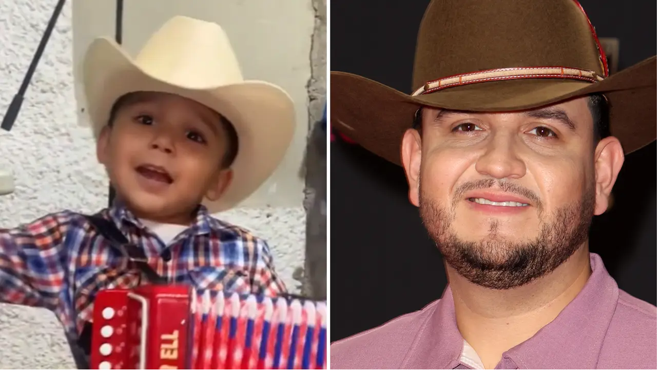

--- FILE ---
content_type: text/html; charset=utf-8
request_url: https://www.univision.com/temas/eden-munoz
body_size: 41855
content:
<!DOCTYPE html><html class="roboto_flex_f25cb584-module__uS4W_G__variable poppins_d215fb54-module__eurMSW__variable bg-globalNav-background " lang="es" prefix="og: https://ogp.me/ns#"><head><meta charSet="utf-8"/><meta name="viewport" content="width=device-width, initial-scale=1"/><link rel="preload" as="image" imageSrcSet="/_next/image?url=https%3A%2F%2Fst1.uvnimg.com%2Fe2%2F51%2F565d7a4344d5a1746d2f1062e8dc%2Fnominados-pjs-7.jpg&amp;w=96&amp;q=75 96w, /_next/image?url=https%3A%2F%2Fst1.uvnimg.com%2Fe2%2F51%2F565d7a4344d5a1746d2f1062e8dc%2Fnominados-pjs-7.jpg&amp;w=128&amp;q=75 128w, /_next/image?url=https%3A%2F%2Fst1.uvnimg.com%2Fe2%2F51%2F565d7a4344d5a1746d2f1062e8dc%2Fnominados-pjs-7.jpg&amp;w=256&amp;q=75 256w, /_next/image?url=https%3A%2F%2Fst1.uvnimg.com%2Fe2%2F51%2F565d7a4344d5a1746d2f1062e8dc%2Fnominados-pjs-7.jpg&amp;w=320&amp;q=75 320w, /_next/image?url=https%3A%2F%2Fst1.uvnimg.com%2Fe2%2F51%2F565d7a4344d5a1746d2f1062e8dc%2Fnominados-pjs-7.jpg&amp;w=384&amp;q=75 384w, /_next/image?url=https%3A%2F%2Fst1.uvnimg.com%2Fe2%2F51%2F565d7a4344d5a1746d2f1062e8dc%2Fnominados-pjs-7.jpg&amp;w=450&amp;q=75 450w, /_next/image?url=https%3A%2F%2Fst1.uvnimg.com%2Fe2%2F51%2F565d7a4344d5a1746d2f1062e8dc%2Fnominados-pjs-7.jpg&amp;w=550&amp;q=75 550w, /_next/image?url=https%3A%2F%2Fst1.uvnimg.com%2Fe2%2F51%2F565d7a4344d5a1746d2f1062e8dc%2Fnominados-pjs-7.jpg&amp;w=640&amp;q=75 640w, /_next/image?url=https%3A%2F%2Fst1.uvnimg.com%2Fe2%2F51%2F565d7a4344d5a1746d2f1062e8dc%2Fnominados-pjs-7.jpg&amp;w=768&amp;q=75 768w, /_next/image?url=https%3A%2F%2Fst1.uvnimg.com%2Fe2%2F51%2F565d7a4344d5a1746d2f1062e8dc%2Fnominados-pjs-7.jpg&amp;w=1024&amp;q=75 1024w, /_next/image?url=https%3A%2F%2Fst1.uvnimg.com%2Fe2%2F51%2F565d7a4344d5a1746d2f1062e8dc%2Fnominados-pjs-7.jpg&amp;w=1280&amp;q=75 1280w" imageSizes="(min-width: 1400px) 30vw, (min-width: 768px) 40vw, 80vw" fetchPriority="high"/><link rel="stylesheet" href="/_next/static/chunks/0bb2e383a487bce6.css" data-precedence="next"/><link rel="stylesheet" href="/_next/static/chunks/dd6453487aa8a223.css" data-precedence="next"/><link rel="preload" as="script" fetchPriority="low" href="/_next/static/chunks/42104de5ea359490.js"/><script src="/_next/static/chunks/4a176b3db18a869e.js" async=""></script><script src="/_next/static/chunks/e411b54cb40b88f8.js" async=""></script><script src="/_next/static/chunks/f66e73477f7b75d1.js" async=""></script><script src="/_next/static/chunks/76e4a0db5bc8ac14.js" async=""></script><script src="/_next/static/chunks/turbopack-2bdbeb74c2c5ac95.js" async=""></script><script src="/_next/static/chunks/f70b998379950ef2.js" async=""></script><script src="/_next/static/chunks/926c90f9587f5ee6.js" async=""></script><script src="/_next/static/chunks/fbc8736ba7cc67fc.js" async=""></script><script src="/_next/static/chunks/141017da69a59e95.js" async=""></script><script src="/_next/static/chunks/049cfc39e47de743.js" async=""></script><script src="/_next/static/chunks/13e106ad54dd5156.js" async=""></script><script src="/_next/static/chunks/5acf2059dd51b055.js" async=""></script><script src="/_next/static/chunks/2a218cea1886dcd6.js" async=""></script><script src="/_next/static/chunks/0334d61c3393ae6b.js" async=""></script><script src="/_next/static/chunks/a7b56ff623e08841.js" async=""></script><link rel="modulepreload" href="/jwplayer/jwplayer.js"/><link rel="preload" href="https://cdn.cookielaw.org/scripttemplates/gpp.stub.js" as="script"/><link rel="preload" href="https://cdn.cookielaw.org/scripttemplates/otSDKStub.js" as="script"/><link rel="preload" href="https://www.googletagmanager.com/gtm.js?id=GTM-TDVV9BR" as="script"/><meta name="next-size-adjust" content=""/><link as="script" href="https://securepubads.g.doubleclick.net" rel="preconnect"/><link as="script" href="https://securepubads.g.doubleclick.net" rel="dns-prefetch"/><link as="script" href="https://www.googletagmanager.com" rel="preconnect"/><link as="script" href="https://www.googletagmanager.com" rel="dns-prefetch"/><link as="script" href="https://sb.scorecardresearch.com" rel="dns-prefetch"/><link as="script" href="https://prebid-server.rubiconproject.com" rel="dns-prefetch"/><link as="script" href="https://api.permutive.com" rel="dns-prefetch"/><link as="script" href="https://cdn-gl.imrworldwide.com" rel="dns-prefetch"/><link as="script" href="https://tpc.googlesyndication.com" rel="dns-prefetch"/><link as="script" href="https://token.rubiconproject.com" rel="dns-prefetch"/><link as="script" href="https://cdn.spotible.com" rel="dns-prefetch"/><link as="script" href="https://pixel.rubiconproject.com" rel="dns-prefetch"/><link as="script" href="https://dt.adsafeprotected.com" rel="dns-prefetch"/><link as="script" href="https://static.adsafeprotected.com" rel="dns-prefetch"/><link href="https://st1.uvnimg.com" rel="dns-prefetch"/><link as="script" href="https://www.google-analytics.com" rel="dns-prefetch"/><link as="script" href="https://c.amazon-adsystem.com" rel="dns-prefetch"/><link as="script" href="https://micro.rubiconproject.com" rel="dns-prefetch"/><link as="script" href="https://www.googletagservices.com" rel="dns-prefetch"/><link as="script" href="https://pixel.adsafeprotected.com" rel="dns-prefetch"/><link as="script" href="https://fastlane.rubiconproject.com" rel="dns-prefetch"/><link as="script" href="https://aax.amazon-adsystem.com" rel="dns-prefetch"/><link as="script" href="https://cdn.taboola.com" rel="dns-prefetch"/><link as="script" href="https://pagead2.googlesyndication.com" rel="dns-prefetch"/><link as="script" href="https://cds.taboola.com" rel="dns-prefetch"/><link as="script" href="https://ib.adnxs.com" rel="dns-prefetch"/><link as="script" href="https://cdn.permutive.com" rel="dns-prefetch"/><link as="script" href="https://static.chartbeat.com" rel="dns-prefetch"/><meta content="yes" name="apple-mobile-web-app-capable"/><meta content="yes" name="mobile-web-app-capable"/><meta content="#121212" name="theme-color"/><title>Edén Muñoz: Últimas noticias, videos y fotos de Edén Muñoz | Univision</title><meta name="description" content="Últimas noticias de Edén Muñoz. Mantente informado con las últimas noticias, videos y fotos de Edén Muñoz que te brinda Univision"/><link rel="manifest" href="/manifest.webmanifest"/><link rel="canonical" href="https://www.univision.com/temas/eden-munoz"/><meta property="og:title" content="Edén Muñoz"/><meta property="og:description" content="Calibre 50 cantante singer Regional mexicano banda norteño"/><meta property="og:url" content="https://www.univision.com/temas/eden-munoz"/><meta property="og:site_name" content="Univision"/><meta property="og:locale" content="es"/><meta property="og:image" content="https://www.univision.com/api/image/og/us/temas/eden-munoz"/><meta property="og:type" content="website"/><meta name="twitter:card" content="summary_large_image"/><meta name="twitter:creator" content="@TUDNUSA"/><meta name="twitter:title" content="Edén Muñoz"/><meta name="twitter:description" content="Calibre 50 cantante singer Regional mexicano banda norteño"/><meta name="twitter:image" content="https://www.univision.com/api/image/x/us/temas/eden-munoz"/><link rel="icon" href="/favicon.ico"/><script>window.setEvoDarkTheme = ()=>{document.documentElement.classList.add("dark")};window.setEvoLightTheme = ()=>{document.documentElement.classList.remove("dark")};</script><script src="/_next/static/chunks/a6dad97d9634a72d.js" noModule=""></script></head><body class="group/body relative z-0" data-ao="false" data-disable-sticky="false"><div hidden=""><!--$--><!--/$--></div><!--$--><!--/$--><div class="relative z-[42] flex h-10 w-full flex-col overflow-hidden border-b border-b-globalNav-bottom-border bg-globalNav-background dark:bg-globalNav-background-dark"><div class="grid grid-cols-4 gap-x-4 px-4 sm:grid-cols-6 sm:gap-x-8 md:grid-cols-12 xl:mx-auto xl:max-w-[88rem] xl:px-0 h-[39px] w-full"><div class="-ml-4 col-span-full flex h-[39px] w-[calc(100%+3rem)]"><div class="remove-scroll flex h-[39px] w-full overflow-x-scroll pl-4 [mask-image:linear-gradient(90deg,rgba(255,255,255,0)0%,rgba(255,255,255,1)16px,rgba(0,0,0,1)calc(100%-82px),rgba(0,0,0,0)100%)] [mask-mode:alpha] sm:[mask-image:none] sm:[mask-mode:unset]"><ul class="flex h-[39px] w-full sm:justify-center"><li class="h-[39px] shrink-0 px-2 font-bold text-[10px] uppercase transition-colors first:px-0 first:pl-0 last:pr-8 md:px-3 text-globalNav-text"><div class="group/global relative flex h-full w-fit flex-col justify-center hover:text-globalNav-selected-text mr-[2px] md:mr-3"><div class="absolute top-0 left-0 h-1 w-full translate-y-[-4px] transition-transform group-hover/global:translate-y-[0px]" style="background-color:transparent"></div><a target="_self" class="flex h-full w-full flex-col justify-center text-nowrap px-1 -ml-1" data-navigation-from="univision" data-navigation-prefix="topnav" data-tracking-event="navigation_click" href="/"><svg class="h-4 w-4 fill-globalNav-fillIcon" height="32" viewBox="0 0 256 256" width="32"><g fill="none" fill-rule="evenodd"><path d="M100.069 0v144.176c7.212 0 47.479 1.01 81.595-2.014 8.591-.87 16.993-1.96 24.992-3.338 19.642-3.7 36.189-9.505 41.93-14.278V14.36C233.633 3.318 170.677 0 100.07 0" fill="#00C473"></path><path d="M248.585 126.384v-1.84c-5.742 4.772-22.288 10.583-41.931 14.278-8 1.377-16.4 2.473-24.992 3.343-34.112 3.023-74.378 2.014-81.595 2.014 0 .83 0 1.647.005 2.449a708.813 708.813 0 0 0 .354 20.818c.204 6.999.515 13.935.966 20.658.942 14.278 2.514 27.644 5.004 38.806 2.781 12.481 6.722 22.19 12.236 27.349.088.082.175.174.262.25a133.6 133.6 0 0 0 5.402.117c42.13 0 79.363-20.867 101.84-52.775 8.11-11.505 14.29-26.551 18.1-42.269a127.294 127.294 0 0 0 4.344-33.043c-.005 0-.01.005-.015.005v-.145c.005-.005.015-.01.02-.015" fill="#1D1DEA"></path><path d="M118.63 254.257c-5.514-5.154-9.45-14.867-12.236-27.348-2.485-11.163-4.058-24.523-5.004-38.801-.451-6.729-.762-13.66-.966-20.664a622.093 622.093 0 0 1-.126-4.608c-.14-5.56-.209-10.486-.223-16.205-.005-.802-.005-1.618-.005-2.454-32.733 0-61.093-2.458-74.655-4.912-14.274-2.58-23.778-7.8-25.414-10.428 0 12.167 1.762 26.02 5.053 37.124a122.91 122.91 0 0 0 17.546 36.11c21.526 30.421 56.487 50.747 96.297 52.442-.092-.082-.175-.169-.267-.256" fill="#FF0000"></path><path d="M4.84 8.535C2.164 8.535 0 10.69 0 13.346v115.49c1.64 2.628 11.14 7.85 25.414 10.428 2.194.397 4.79.797 7.717 1.189 15.153 2 39.51 3.724 66.937 3.724v-88.87C69.112 15.635 21.22 8.534 4.84 8.534" fill="#C626B6"></path></g></svg></a></div></li><li class="h-[39px] shrink-0 px-2 font-bold text-[10px] uppercase transition-colors first:px-0 first:pl-0 last:pr-8 md:px-3 text-globalNav-text"><div class="group/global relative flex h-full w-fit flex-col justify-center hover:text-globalNav-selected-text"><div class="absolute top-0 left-0 h-1 w-full translate-y-[-4px] transition-transform group-hover/global:translate-y-[0px] bg-globalNav-bar"></div><a target="_blank" class="flex h-full w-full flex-col justify-center text-nowrap px-1" data-navigation-from="vix" data-navigation-prefix="topnav" data-tracking-event="navigation_click" href="https://vix.onelink.me/Z4oU/qxdddseu">Vix</a></div></li><li class="h-[39px] shrink-0 px-2 font-bold text-[10px] uppercase transition-colors first:px-0 first:pl-0 last:pr-8 md:px-3 text-globalNav-text"><div class="group/global relative flex h-full w-fit flex-col justify-center hover:text-globalNav-selected-text"><div class="absolute top-0 left-0 h-1 w-full translate-y-[-4px] transition-transform group-hover/global:translate-y-[0px] bg-globalNav-bar"></div><a target="_self" class="flex h-full w-full flex-col justify-center text-nowrap px-1" data-navigation-from="noticias" data-navigation-prefix="topnav" data-tracking-event="navigation_click" href="/noticias">Noticias</a></div></li><li class="h-[39px] shrink-0 px-2 font-bold text-[10px] uppercase transition-colors first:px-0 first:pl-0 last:pr-8 md:px-3 text-globalNav-text"><div class="group/global relative flex h-full w-fit flex-col justify-center hover:text-globalNav-selected-text"><div class="absolute top-0 left-0 h-1 w-full translate-y-[-4px] transition-transform group-hover/global:translate-y-[0px] bg-globalNav-bar"></div><a target="_self" class="flex h-full w-full flex-col justify-center text-nowrap px-1" data-navigation-from="shows" data-navigation-prefix="topnav" data-tracking-event="navigation_click" href="/shows">Shows</a></div></li><li class="h-[39px] shrink-0 px-2 font-bold text-[10px] uppercase transition-colors first:px-0 first:pl-0 last:pr-8 md:px-3 text-globalNav-text"><div class="group/global relative flex h-full w-fit flex-col justify-center hover:text-globalNav-selected-text"><div class="absolute top-0 left-0 h-1 w-full translate-y-[-4px] transition-transform group-hover/global:translate-y-[0px] bg-globalNav-bar"></div><a target="_self" class="flex h-full w-full flex-col justify-center text-nowrap px-1" data-navigation-from="famosos" data-navigation-prefix="topnav" data-tracking-event="navigation_click" href="/famosos">Famosos</a></div></li><li class="h-[39px] shrink-0 px-2 font-bold text-[10px] uppercase transition-colors first:px-0 first:pl-0 last:pr-8 md:px-3 text-globalNav-text"><div class="group/global relative flex h-full w-fit flex-col justify-center hover:text-globalNav-selected-text"><div class="absolute top-0 left-0 h-1 w-full translate-y-[-4px] transition-transform group-hover/global:translate-y-[0px] bg-globalNav-bar"></div><a target="_self" class="flex h-full w-full flex-col justify-center text-nowrap px-1" data-navigation-from="deportes" data-navigation-prefix="topnav" data-tracking-event="navigation_click" href="https://www.tudn.com">Deportes</a></div></li><li class="h-[39px] shrink-0 px-2 font-bold text-[10px] uppercase transition-colors first:px-0 first:pl-0 last:pr-8 md:px-3 text-globalNav-text"><div class="group/global relative flex h-full w-fit flex-col justify-center hover:text-globalNav-selected-text"><div class="absolute top-0 left-0 h-1 w-full translate-y-[-4px] transition-transform group-hover/global:translate-y-[0px] bg-globalNav-bar"></div><a target="_self" class="flex h-full w-full flex-col justify-center text-nowrap px-1" data-navigation-from="radio" data-navigation-prefix="topnav" data-tracking-event="navigation_click" href="/radio">Radio</a></div></li><li class="h-[39px] shrink-0 px-2 font-bold text-[10px] uppercase transition-colors first:px-0 first:pl-0 last:pr-8 md:px-3 text-globalNav-text"><div class="group/global relative flex h-full w-fit flex-col justify-center hover:text-globalNav-selected-text"><div class="absolute top-0 left-0 h-1 w-full translate-y-[-4px] transition-transform group-hover/global:translate-y-[0px] bg-globalNav-bar"></div><a target="_blank" class="flex h-full w-full flex-col justify-center text-nowrap px-1" data-navigation-from="shop" data-navigation-prefix="topnav" data-tracking-event="navigation_click" href="https://shop.univision.com">Shop</a></div></li></ul></div></div></div></div><!--$--><!--/$--><style>
          .bodyWrapper {
            overflow: clip;
            height: auto;
          }

          footer {
            display: block;
          }
        </style><header class="top-0 z-50 h-14 w-full bg-mainHeader-background md:h-16 xl:h-16 dark:bg-mainHeader-background-dark block"><div class="grid grid-cols-4 gap-x-4 px-4 sm:grid-cols-6 sm:gap-x-8 md:grid-cols-12 xl:mx-auto xl:max-w-[88rem] xl:px-0 h-full grid-cols-5"><div class="-mr-1 relative col-start-1 row-start-1 flex h-[30px] w-[30px] shrink-0 self-center lg:col-start-1"><div class="absolute top-0 right-0 w-full"><button aria-expanded="false" aria-label="Menu" class="-ml-1 absolute z-20 h-[30px] w-[30px]" type="button"><svg class="transform-gpu transition-transform duration-300 rotate-0" viewBox="0 0 30 30"><path class="fill-hamburger-icon stroke-2 stroke-hamburger-icon transition-colors duration-300" stroke-linecap="round" d="M 7 9 L 23.5 9"></path><path class="fill-hamburger-icon stroke-2 stroke-hamburger-icon transition-colors duration-300" stroke-linecap="round" d="M 7 15 L 23.5 15"></path><path class="fill-hamburger-icon stroke-2 stroke-hamburger-icon transition-colors duration-300" stroke-linecap="round" d="M 7 21 L 23.5 21"></path></svg></button></div></div><a aria-label="Univision" class="group z-1 col-start-1 col-end-4 row-start-1 ml-14 flex w-fit items-center self-center md:z-30 lg:col-start-1 lg:col-end-5" title="Ir a la página de inicio" href="/"><svg class="mr-[6px] h-[27px] w-[27px] shrink-0 fill-white md:mr-[14px]" height="32" viewBox="0 0 256 256" width="32"><g fill="none" fill-rule="evenodd"><path d="M100.069 0v144.176c7.212 0 47.479 1.01 81.595-2.014 8.591-.87 16.993-1.96 24.992-3.338 19.642-3.7 36.189-9.505 41.93-14.278V14.36C233.633 3.318 170.677 0 100.07 0" fill="#00C473"></path><path d="M248.585 126.384v-1.84c-5.742 4.772-22.288 10.583-41.931 14.278-8 1.377-16.4 2.473-24.992 3.343-34.112 3.023-74.378 2.014-81.595 2.014 0 .83 0 1.647.005 2.449a708.813 708.813 0 0 0 .354 20.818c.204 6.999.515 13.935.966 20.658.942 14.278 2.514 27.644 5.004 38.806 2.781 12.481 6.722 22.19 12.236 27.349.088.082.175.174.262.25a133.6 133.6 0 0 0 5.402.117c42.13 0 79.363-20.867 101.84-52.775 8.11-11.505 14.29-26.551 18.1-42.269a127.294 127.294 0 0 0 4.344-33.043c-.005 0-.01.005-.015.005v-.145c.005-.005.015-.01.02-.015" fill="#1D1DEA"></path><path d="M118.63 254.257c-5.514-5.154-9.45-14.867-12.236-27.348-2.485-11.163-4.058-24.523-5.004-38.801-.451-6.729-.762-13.66-.966-20.664a622.093 622.093 0 0 1-.126-4.608c-.14-5.56-.209-10.486-.223-16.205-.005-.802-.005-1.618-.005-2.454-32.733 0-61.093-2.458-74.655-4.912-14.274-2.58-23.778-7.8-25.414-10.428 0 12.167 1.762 26.02 5.053 37.124a122.91 122.91 0 0 0 17.546 36.11c21.526 30.421 56.487 50.747 96.297 52.442-.092-.082-.175-.169-.267-.256" fill="#FF0000"></path><path d="M4.84 8.535C2.164 8.535 0 10.69 0 13.346v115.49c1.64 2.628 11.14 7.85 25.414 10.428 2.194.397 4.79.797 7.717 1.189 15.153 2 39.51 3.724 66.937 3.724v-88.87C69.112 15.635 21.22 8.534 4.84 8.534" fill="#C626B6"></path></g></svg><svg class="h-[14px] w-[106px] shrink-0 fill-white transition-colors group-hover:fill-white/70" fill="#174A7C" height="32" viewBox="0 0 106 14" width="32"><path d="M34.118 13.4h-3.405V.759h3.405zm21.872 0h-3.419V.759h3.419zm19.039 0h-3.405V.759h3.405zm-56.415.003V6.406c0-1.731 1.315-2.764 2.79-2.764 1.579 0 2.806 1.208 2.806 2.764v6.997h3.404V6.537c0-3.2-2.235-6.037-6.136-6.037-4.194 0-6.283 2.822-6.283 6.037v6.866h3.419Zm78.245 0V6.406c0-1.731 1.315-2.764 2.791-2.764 1.578 0 2.805 1.208 2.805 2.764v6.997h3.405V6.537c0-3.2-2.236-6.037-6.137-6.037-4.194 0-6.283 2.822-6.283 6.037v6.866h3.419ZM43.352 8.469 46.83.759h3.536L44.521 13.4h-2.352L36.324.759h3.536zm17.022 1.079c.862.786 2.207 1.251 3.478 1.251.92 0 1.622-.436 1.622-1.062 0-1.905-6.152-1.222-6.152-5.295 0-2.43 2.353-3.942 4.866-3.942 1.651 0 3.463.626 4.296 1.28l-1.593 2.46c-.658-.466-1.52-.859-2.44-.859-.921 0-1.724.364-1.724 1.004 0 1.644 6.151.99 6.151 5.382 0 2.415-2.382 3.914-5.055 3.914a8.687 8.687 0 0 1-5.1-1.702l1.651-2.415v-.015ZM84.249.5c3.857 0 6.75 2.953 6.75 6.604 0 3.652-2.907 6.576-6.75 6.576s-6.765-2.924-6.765-6.576C77.484 3.453 80.406.5 84.249.5Zm0 10.037c1.987 0 3.346-1.542 3.346-3.433 0-1.89-1.359-3.476-3.346-3.476s-3.361 1.57-3.361 3.476 1.374 3.433 3.361 3.433ZM9.015.759v6.997c0 1.73-1.33 2.778-2.805 2.778-1.564 0-2.805-1.222-2.805-2.778V.759H0v6.866c0 3.2 2.236 6.037 6.137 6.037 4.193 0 6.283-2.822 6.283-6.037V.759H9.015Z"></path></svg></a></div></header><div class="bodyWrapper"><script type="application/ld+json">{
  "@context": "https://schema.org",
  "@type": "BreadcrumbList",
  "itemListElement": []
}</script><div class="relative"><div class="col-span-full flex flex-col items-center"><div class="absolute h-[1px] w-[1px]" id="gpt-top-ad-container"><!--$--><!--/$--></div></div></div><article class="w-full bg-widgets-background dark:bg-black"><div class="col-span-full pb-4 md:pb-6"><div class="col-span-full bg-white dark:bg-cod-gray-soft"><div class="grid grid-cols-4 gap-x-4 px-4 sm:grid-cols-6 sm:gap-x-8 md:grid-cols-12 xl:mx-auto xl:max-w-[88rem] xl:px-0"><div class="col-span-full grid grid-cols-[160px_auto] gap-x-4 py-6 md:grid-cols-[328px_minmax(0,928px)] md:gap-x-8 md:px-4 md:pt-8 md:pb-6"><div class="relative flex h-full w-40 justify-center pt-0 md:row-span-4 md:w-82"><a class="h-40 w-40 justify-center md:h-[16.25rem] md:w-[16.25rem]" href="/temas/eden-munoz"><figure class="relative aspect-1/1 h-full w-full overflow-hidden rounded-full"><img alt="Edén Muñoz" loading="lazy" decoding="async" data-nimg="fill" class="h-full w-full object-cover" style="position:absolute;height:100%;width:100%;left:0;top:0;right:0;bottom:0;color:transparent" sizes="(max-width: 768px) 100vw, (max-width: 1024px) 50vw, 25vw" srcSet="/_next/image?url=https%3A%2F%2Fst1.uvnimg.com%2F3a%2F60%2Fff8a1c114b0cb94b76cf39d1fdaa%2Fnewversion.jpg&amp;w=96&amp;q=75 96w, /_next/image?url=https%3A%2F%2Fst1.uvnimg.com%2F3a%2F60%2Fff8a1c114b0cb94b76cf39d1fdaa%2Fnewversion.jpg&amp;w=128&amp;q=75 128w, /_next/image?url=https%3A%2F%2Fst1.uvnimg.com%2F3a%2F60%2Fff8a1c114b0cb94b76cf39d1fdaa%2Fnewversion.jpg&amp;w=256&amp;q=75 256w, /_next/image?url=https%3A%2F%2Fst1.uvnimg.com%2F3a%2F60%2Fff8a1c114b0cb94b76cf39d1fdaa%2Fnewversion.jpg&amp;w=320&amp;q=75 320w, /_next/image?url=https%3A%2F%2Fst1.uvnimg.com%2F3a%2F60%2Fff8a1c114b0cb94b76cf39d1fdaa%2Fnewversion.jpg&amp;w=384&amp;q=75 384w, /_next/image?url=https%3A%2F%2Fst1.uvnimg.com%2F3a%2F60%2Fff8a1c114b0cb94b76cf39d1fdaa%2Fnewversion.jpg&amp;w=450&amp;q=75 450w, /_next/image?url=https%3A%2F%2Fst1.uvnimg.com%2F3a%2F60%2Fff8a1c114b0cb94b76cf39d1fdaa%2Fnewversion.jpg&amp;w=550&amp;q=75 550w, /_next/image?url=https%3A%2F%2Fst1.uvnimg.com%2F3a%2F60%2Fff8a1c114b0cb94b76cf39d1fdaa%2Fnewversion.jpg&amp;w=640&amp;q=75 640w, /_next/image?url=https%3A%2F%2Fst1.uvnimg.com%2F3a%2F60%2Fff8a1c114b0cb94b76cf39d1fdaa%2Fnewversion.jpg&amp;w=768&amp;q=75 768w, /_next/image?url=https%3A%2F%2Fst1.uvnimg.com%2F3a%2F60%2Fff8a1c114b0cb94b76cf39d1fdaa%2Fnewversion.jpg&amp;w=1024&amp;q=75 1024w, /_next/image?url=https%3A%2F%2Fst1.uvnimg.com%2F3a%2F60%2Fff8a1c114b0cb94b76cf39d1fdaa%2Fnewversion.jpg&amp;w=1280&amp;q=75 1280w" src="/_next/image?url=https%3A%2F%2Fst1.uvnimg.com%2F3a%2F60%2Fff8a1c114b0cb94b76cf39d1fdaa%2Fnewversion.jpg&amp;w=1280&amp;q=75"/></figure></a></div><div class="flex flex-col gap-4 pt-6! md:gap-2 md:pt-0!"><h1 class="evo-roboto-base md:evo-roboto-xl font-bold text-[1.75rem] leading-[110%]"><a href="/temas/eden-munoz">Edén Muñoz</a></h1><p class="evo-poppins-s font-medium uppercase">Calibre 50 cantante singer Regional mexicano banda norteño</p></div></div></div></div></div><div class="grid grid-cols-4 gap-x-4 px-4 sm:grid-cols-6 sm:gap-x-8 md:grid-cols-12 xl:mx-auto xl:max-w-[88rem] xl:px-0"><div class="grid-row-2 col-span-full grid grid-cols-1 gap-6 sm:gap-4 md:grid-cols-12 md:grid-rows-1 md:gap-8 lg:gap-12"><div class="col-span-12 flex h-fit w-full flex-col gap-2 md:gap-4"><div class="flex h-fit w-full flex-col gap-4"><div class="w-full text-black dark:text-white" data-card-id="00000199-2eda-d14b-a19d-efdfd2d90002" data-card-type="story-landscape-medium"><div class="grid grid-cols-4 gap-x-4 px-4 sm:grid-cols-6 sm:gap-x-8 md:grid-cols-12 xl:mx-auto xl:max-w-[88rem] xl:px-0 bg-cards-background dark:bg-cards-dark-background"><div class="peer -mx-4 col-span-full sm:col-span-4 sm:mr-0 md:col-span md:col-span-7 xl:ml-0" data-card-img="Eden Muñoz consigue triple nominación en Premios Juventud 2025 y se consolida como solista"><a href="/shows/premios-juventud/eden-munoz-tres-nominaciones-en-premios-juventud-2025"><figure class="relative aspect-16/9 shrink-0 overflow-hidden"><img alt="Eden Muñoz consigue triple nominación en Premios Juventud 2025 y se consolida como solista" fetchPriority="high" decoding="async" data-nimg="fill" class="object-cover" style="position:absolute;height:100%;width:100%;left:0;top:0;right:0;bottom:0;color:transparent" sizes="(min-width: 1400px) 30vw, (min-width: 768px) 40vw, 80vw" srcSet="/_next/image?url=https%3A%2F%2Fst1.uvnimg.com%2Fe2%2F51%2F565d7a4344d5a1746d2f1062e8dc%2Fnominados-pjs-7.jpg&amp;w=96&amp;q=75 96w, /_next/image?url=https%3A%2F%2Fst1.uvnimg.com%2Fe2%2F51%2F565d7a4344d5a1746d2f1062e8dc%2Fnominados-pjs-7.jpg&amp;w=128&amp;q=75 128w, /_next/image?url=https%3A%2F%2Fst1.uvnimg.com%2Fe2%2F51%2F565d7a4344d5a1746d2f1062e8dc%2Fnominados-pjs-7.jpg&amp;w=256&amp;q=75 256w, /_next/image?url=https%3A%2F%2Fst1.uvnimg.com%2Fe2%2F51%2F565d7a4344d5a1746d2f1062e8dc%2Fnominados-pjs-7.jpg&amp;w=320&amp;q=75 320w, /_next/image?url=https%3A%2F%2Fst1.uvnimg.com%2Fe2%2F51%2F565d7a4344d5a1746d2f1062e8dc%2Fnominados-pjs-7.jpg&amp;w=384&amp;q=75 384w, /_next/image?url=https%3A%2F%2Fst1.uvnimg.com%2Fe2%2F51%2F565d7a4344d5a1746d2f1062e8dc%2Fnominados-pjs-7.jpg&amp;w=450&amp;q=75 450w, /_next/image?url=https%3A%2F%2Fst1.uvnimg.com%2Fe2%2F51%2F565d7a4344d5a1746d2f1062e8dc%2Fnominados-pjs-7.jpg&amp;w=550&amp;q=75 550w, /_next/image?url=https%3A%2F%2Fst1.uvnimg.com%2Fe2%2F51%2F565d7a4344d5a1746d2f1062e8dc%2Fnominados-pjs-7.jpg&amp;w=640&amp;q=75 640w, /_next/image?url=https%3A%2F%2Fst1.uvnimg.com%2Fe2%2F51%2F565d7a4344d5a1746d2f1062e8dc%2Fnominados-pjs-7.jpg&amp;w=768&amp;q=75 768w, /_next/image?url=https%3A%2F%2Fst1.uvnimg.com%2Fe2%2F51%2F565d7a4344d5a1746d2f1062e8dc%2Fnominados-pjs-7.jpg&amp;w=1024&amp;q=75 1024w, /_next/image?url=https%3A%2F%2Fst1.uvnimg.com%2Fe2%2F51%2F565d7a4344d5a1746d2f1062e8dc%2Fnominados-pjs-7.jpg&amp;w=1280&amp;q=75 1280w" src="/_next/image?url=https%3A%2F%2Fst1.uvnimg.com%2Fe2%2F51%2F565d7a4344d5a1746d2f1062e8dc%2Fnominados-pjs-7.jpg&amp;w=1280&amp;q=75"/></figure></a></div><div class="headline-peer-parent col-span-full flex flex-col justify-center py-4 sm:col-span-2 sm:py-0 md:col-span-5 md:pr-8"><a class="group" href="/shows/premios-juventud/eden-munoz-tres-nominaciones-en-premios-juventud-2025"><h3 class="title-l md:title-2xl line-clamp-4"><span class="headline-underline-position group-hover:headline-underline-color group-active:headline-underline-color">Eden Muñoz consigue triple nominación en Premios Juventud 2025 y se consolida como solista</span></h3></a><p class="card-description-s md:card-description-m mt-2 box-content line-clamp-2 md:mt-6">Eden Muñoz es un reconocido cantante y compositor del género regional mexicano, cuyo trabajo como solista ha ganado popularidad en los últimos años. Prueba de este éxito es su integración a la 
<a href="https://www.univision.com/shows/premios-juventud/premios-juventud-2025-lista-completa-nominados">lista de nominados en Premios Juventud 2025</a>, donde competirá por tres galardones.
<br>
<br>No te pierdas la transmisión en vivo de 
<b>Premios Juventud 2025 el 25 de septiembre</b>, a partir de las 7P/6C con el especial Noche de Estrellas y a las 8P/7C disfruta la ceremonia de entrega por Univision.</p><div class="flex items-center mt-2 sm:mt-6"><a class="label-xs line-clamp-1 shrink font-bold text-cards-parent dark:text-cards-parent-dark hover:underline  border-grayscale-40 border-r pr-2" href="/shows/premios-juventud"><span>Premios Juventud</span></a><div class="label-xs flex items-center gap-1 pl-2"><svg class="fill-black dark:fill-white" fill="#000000" height="16" viewBox="0 0 256 256" width="16"><path clip-rule="evenodd" d="M40 76H216C218.122 76 220.157 75.1571 221.657 73.6569C223.157 72.1566 224 70.1218 224 68C224 65.8782 223.157 63.8434 221.657 62.3431C220.157 60.8429 218.122 60 216 60H40C37.8782 60 35.8434 60.8429 34.3431 62.3431C32.8429 63.8434 32 65.8782 32 68C32 70.1218 32.8429 72.1566 34.3431 73.6569C35.8434 75.1571 37.8782 76 40 76Z" fill-rule="evenodd"></path><path clip-rule="evenodd" d="M40 116H168C170.122 116 172.157 115.157 173.657 113.657C175.157 112.157 176 110.122 176 108C176 105.878 175.157 103.843 173.657 102.343C172.157 100.843 170.122 100 168 100H40C37.8782 100 35.8434 100.843 34.3431 102.343C32.8429 103.843 32 105.878 32 108C32 110.122 32.8429 112.157 34.3431 113.657C35.8434 115.157 37.8782 116 40 116Z" fill-rule="evenodd"></path><path clip-rule="evenodd" d="M216 140H40C37.8782 140 35.8434 140.843 34.3431 142.343C32.8429 143.843 32 145.878 32 148C32 150.122 32.8429 152.157 34.3431 153.657C35.8434 155.157 37.8782 156 40 156H216C218.122 156 220.157 155.157 221.657 153.657C223.157 152.157 224 150.122 224 148C224 145.878 223.157 143.843 221.657 142.343C220.157 140.843 218.122 140 216 140Z" fill-rule="evenodd"></path><path clip-rule="evenodd" d="M168 180H40C37.8782 180 35.8434 180.843 34.3431 182.343C32.8429 183.843 32 185.878 32 188C32 190.122 32.8429 192.157 34.3431 193.657C35.8434 195.157 37.8782 196 40 196H168C170.122 196 172.157 195.157 173.657 193.657C175.157 192.157 176 190.122 176 188C176 185.878 175.157 183.843 173.657 182.343C172.157 180.843 170.122 180 168 180Z" fill-rule="evenodd"></path></svg><span>3<!-- --> mins</span></div></div></div></div></div><div class="relative w-full"><div class="mx-auto mt-4 block h-px w-[182px] bg-light-grey md:mt-6 dark:bg-mine-shaft-light md:w-md"></div><div class="col-span-full flex flex-col items-center mt-6 mb-8 w-full md:mt-8 md:mb-10"><span class="meta-card mb-2 text-grey-black">PUBLICIDAD</span><div class="grow" id="gpt-top-ad-container-1" style="min-height:90px;width:auto"><!--$--><!--/$--></div></div><div class="mx-auto mb-4 block h-px w-[182px] bg-light-grey md:mb-6 dark:bg-mine-shaft-light md:w-md"></div></div><div class="flex w-full flex-col gap-6 md:gap-8"><span class="inline-block"><h2 class="evoTitle w-fit items-center">LO MÁS RECIENTE</h2></span><div class="grid grid-cols-1 gap-6 md:grid-cols-3 md:gap-8"><div class="flex size-full flex-col bg-white dark:bg-cards-dark-background" data-card-id="0000018e-1f6a-d509-a99e-bf6a394d0002"><a class="peer" href="/musica/uforia-new-music-picks-thalia-angela-aguilar-grupo-frontera-christian-nodal-young-miko-y-mas-llegan-con-musica-nueva"><figure class="relative aspect-16/9"><img alt="Uforia New Music Picks: Thalía, Ángela Aguilar, Grupo Frontera, Christian Nodal, Young Miko y más llegan con música nueva" loading="lazy" decoding="async" data-nimg="fill" class="object-cover" style="position:absolute;height:100%;width:100%;left:0;top:0;right:0;bottom:0;color:transparent" sizes="100vw" srcSet="/_next/image?url=https%3A%2F%2Fst1.uvnimg.com%2F2d%2Fa5%2F322d3c3e4baea48bab5655275c34%2Fnmp-thumb-7.png&amp;w=320&amp;q=75 320w, /_next/image?url=https%3A%2F%2Fst1.uvnimg.com%2F2d%2Fa5%2F322d3c3e4baea48bab5655275c34%2Fnmp-thumb-7.png&amp;w=450&amp;q=75 450w, /_next/image?url=https%3A%2F%2Fst1.uvnimg.com%2F2d%2Fa5%2F322d3c3e4baea48bab5655275c34%2Fnmp-thumb-7.png&amp;w=550&amp;q=75 550w, /_next/image?url=https%3A%2F%2Fst1.uvnimg.com%2F2d%2Fa5%2F322d3c3e4baea48bab5655275c34%2Fnmp-thumb-7.png&amp;w=640&amp;q=75 640w, /_next/image?url=https%3A%2F%2Fst1.uvnimg.com%2F2d%2Fa5%2F322d3c3e4baea48bab5655275c34%2Fnmp-thumb-7.png&amp;w=768&amp;q=75 768w, /_next/image?url=https%3A%2F%2Fst1.uvnimg.com%2F2d%2Fa5%2F322d3c3e4baea48bab5655275c34%2Fnmp-thumb-7.png&amp;w=1024&amp;q=75 1024w, /_next/image?url=https%3A%2F%2Fst1.uvnimg.com%2F2d%2Fa5%2F322d3c3e4baea48bab5655275c34%2Fnmp-thumb-7.png&amp;w=1280&amp;q=75 1280w" src="/_next/image?url=https%3A%2F%2Fst1.uvnimg.com%2F2d%2Fa5%2F322d3c3e4baea48bab5655275c34%2Fnmp-thumb-7.png&amp;w=1280&amp;q=75"/></figure></a><div class="headline-peer-parent flex flex-grow flex-col justify-between gap-6 p-4"><div class="flex flex-col gap-2"><a class="group" href="/musica/uforia-new-music-picks-thalia-angela-aguilar-grupo-frontera-christian-nodal-young-miko-y-mas-llegan-con-musica-nueva"><h2 class="line-clamp-3 font-bold text-m-roboto md:text-l-roboto"><span class="headline-underline-position group-hover:headline-underline-color group-active:headline-underline-color">Uforia New Music Picks: Thalía, Ángela Aguilar, Grupo Frontera, Christian Nodal, Young Miko y más llegan con música nueva</span></h2></a><p class="card-description-s md:card-description-m line-clamp-3">Llegaron los hottest releases para que disfrutes del fin de semana con la mejor música. Antes de continuar, te invitamos a escuchar nuestro Uforia New Music Playlist 
<a href="https://www.univision.com/radio/aplicacion-de-radio-univision-movil" target="_blank">aquí</a>.</p></div><div class="flex flex-col gap-6"><div class="flex max-h-4 w-full items-center"><div class="inline-block overflow-x-hidden overflow-ellipsis whitespace-nowrap text-cards-parent dark:text-cards-parent-dark"><a class="label-xs relative inline font-bold hover:underline active:underline mr-2 after:ml-2 after:inline-flex after:text-xs-poppins after:content-[&#x27;•&#x27;]" href="/temas/uforia-new-music-friday">Uforia New Music Friday</a><a class="label-xs relative inline font-bold hover:underline active:underline mr-2 after:ml-2 after:inline-flex after:text-xs-poppins after:content-[&#x27;•&#x27;]" href="/temas/thalia">Thalía</a><a class="label-xs relative inline font-bold hover:underline active:underline" href="/temas/angela-aguilar">Ángela Aguilar</a></div></div><div class="flex flex-row gap-2"><span class="evo-poppins-base line-clamp-1 shrink border-grayscale-40 border-r pr-2 text-xs-label">Hace 2 años</span><div class="flex h-4 items-center gap-1"><svg class="mb-0.5 dark:fill-white" fill="#000000" height="16" viewBox="0 0 256 256" width="16"><path clip-rule="evenodd" d="M40 76H216C218.122 76 220.157 75.1571 221.657 73.6569C223.157 72.1566 224 70.1218 224 68C224 65.8782 223.157 63.8434 221.657 62.3431C220.157 60.8429 218.122 60 216 60H40C37.8782 60 35.8434 60.8429 34.3431 62.3431C32.8429 63.8434 32 65.8782 32 68C32 70.1218 32.8429 72.1566 34.3431 73.6569C35.8434 75.1571 37.8782 76 40 76Z" fill-rule="evenodd"></path><path clip-rule="evenodd" d="M40 116H168C170.122 116 172.157 115.157 173.657 113.657C175.157 112.157 176 110.122 176 108C176 105.878 175.157 103.843 173.657 102.343C172.157 100.843 170.122 100 168 100H40C37.8782 100 35.8434 100.843 34.3431 102.343C32.8429 103.843 32 105.878 32 108C32 110.122 32.8429 112.157 34.3431 113.657C35.8434 115.157 37.8782 116 40 116Z" fill-rule="evenodd"></path><path clip-rule="evenodd" d="M216 140H40C37.8782 140 35.8434 140.843 34.3431 142.343C32.8429 143.843 32 145.878 32 148C32 150.122 32.8429 152.157 34.3431 153.657C35.8434 155.157 37.8782 156 40 156H216C218.122 156 220.157 155.157 221.657 153.657C223.157 152.157 224 150.122 224 148C224 145.878 223.157 143.843 221.657 142.343C220.157 140.843 218.122 140 216 140Z" fill-rule="evenodd"></path><path clip-rule="evenodd" d="M168 180H40C37.8782 180 35.8434 180.843 34.3431 182.343C32.8429 183.843 32 185.878 32 188C32 190.122 32.8429 192.157 34.3431 193.657C35.8434 195.157 37.8782 196 40 196H168C170.122 196 172.157 195.157 173.657 193.657C175.157 192.157 176 190.122 176 188C176 185.878 175.157 183.843 173.657 182.343C172.157 180.843 170.122 180 168 180Z" fill-rule="evenodd"></path></svg><span class="flex flex-row items-center text-xs-label">6<!-- --> <!-- -->min</span></div></div></div></div></div><div class="flex size-full flex-col bg-white dark:bg-cards-dark-background" data-card-id="0000018c-cc67-df22-abdc-ec6f5c8c0000"><a class="peer" href="/shows/el-gordo-y-la-flaca/eden-munoz-sale-en-defensa-de-peso-pluma-ante-criticas-por-su-excesivo-cuerpo-de-seguridad-video"><figure class="relative aspect-16/9"><img alt="Edén Muñoz sale en defensa de Peso Pluma ante críticas por su excesivo cuerpo de seguridad" loading="lazy" decoding="async" data-nimg="fill" class="object-cover" style="position:absolute;height:100%;width:100%;left:0;top:0;right:0;bottom:0;color:transparent" sizes="100vw" srcSet="/_next/image?url=https%3A%2F%2Fst1.uvnimg.com%2Fdims4%2Fdefault%2F9049152%2F2147483647%2Fthumbnail%2F1240x698%2Fquality%2F75%2F%3Furl%3Dhttp%253A%252F%252Fuvn-brightspot.s3.amazonaws.com%252F1b%252Fe7%252F6c9117f3408eb5eb9eeab24ecdb0%252Fee982312150947f8ad84d9079b903216&amp;w=320&amp;q=75 320w, /_next/image?url=https%3A%2F%2Fst1.uvnimg.com%2Fdims4%2Fdefault%2F9049152%2F2147483647%2Fthumbnail%2F1240x698%2Fquality%2F75%2F%3Furl%3Dhttp%253A%252F%252Fuvn-brightspot.s3.amazonaws.com%252F1b%252Fe7%252F6c9117f3408eb5eb9eeab24ecdb0%252Fee982312150947f8ad84d9079b903216&amp;w=450&amp;q=75 450w, /_next/image?url=https%3A%2F%2Fst1.uvnimg.com%2Fdims4%2Fdefault%2F9049152%2F2147483647%2Fthumbnail%2F1240x698%2Fquality%2F75%2F%3Furl%3Dhttp%253A%252F%252Fuvn-brightspot.s3.amazonaws.com%252F1b%252Fe7%252F6c9117f3408eb5eb9eeab24ecdb0%252Fee982312150947f8ad84d9079b903216&amp;w=550&amp;q=75 550w, /_next/image?url=https%3A%2F%2Fst1.uvnimg.com%2Fdims4%2Fdefault%2F9049152%2F2147483647%2Fthumbnail%2F1240x698%2Fquality%2F75%2F%3Furl%3Dhttp%253A%252F%252Fuvn-brightspot.s3.amazonaws.com%252F1b%252Fe7%252F6c9117f3408eb5eb9eeab24ecdb0%252Fee982312150947f8ad84d9079b903216&amp;w=640&amp;q=75 640w, /_next/image?url=https%3A%2F%2Fst1.uvnimg.com%2Fdims4%2Fdefault%2F9049152%2F2147483647%2Fthumbnail%2F1240x698%2Fquality%2F75%2F%3Furl%3Dhttp%253A%252F%252Fuvn-brightspot.s3.amazonaws.com%252F1b%252Fe7%252F6c9117f3408eb5eb9eeab24ecdb0%252Fee982312150947f8ad84d9079b903216&amp;w=768&amp;q=75 768w, /_next/image?url=https%3A%2F%2Fst1.uvnimg.com%2Fdims4%2Fdefault%2F9049152%2F2147483647%2Fthumbnail%2F1240x698%2Fquality%2F75%2F%3Furl%3Dhttp%253A%252F%252Fuvn-brightspot.s3.amazonaws.com%252F1b%252Fe7%252F6c9117f3408eb5eb9eeab24ecdb0%252Fee982312150947f8ad84d9079b903216&amp;w=1024&amp;q=75 1024w, /_next/image?url=https%3A%2F%2Fst1.uvnimg.com%2Fdims4%2Fdefault%2F9049152%2F2147483647%2Fthumbnail%2F1240x698%2Fquality%2F75%2F%3Furl%3Dhttp%253A%252F%252Fuvn-brightspot.s3.amazonaws.com%252F1b%252Fe7%252F6c9117f3408eb5eb9eeab24ecdb0%252Fee982312150947f8ad84d9079b903216&amp;w=1280&amp;q=75 1280w" src="/_next/image?url=https%3A%2F%2Fst1.uvnimg.com%2Fdims4%2Fdefault%2F9049152%2F2147483647%2Fthumbnail%2F1240x698%2Fquality%2F75%2F%3Furl%3Dhttp%253A%252F%252Fuvn-brightspot.s3.amazonaws.com%252F1b%252Fe7%252F6c9117f3408eb5eb9eeab24ecdb0%252Fee982312150947f8ad84d9079b903216&amp;w=1280&amp;q=75"/><svg class="absolute inset-0 m-auto flex items-center justify-center fill-white" fill="#000000" height="56" viewBox="0 0 256 256" width="56"><path clip-rule="evenodd" d="m232.3 114.3-144-87.9a15.5 15.5 0 0 0-16.1-.3A15.8 15.8 0 0 0 64 40v176a15.8 15.8 0 0 0 8.2 13.9 15.496 15.496 0 0 0 16.1-.3l144-87.9a15.997 15.997 0 0 0 5.668-21.566 15.997 15.997 0 0 0-5.668-5.834Z" fill-rule="evenodd"></path></svg></figure></a><div class="headline-peer-parent flex flex-grow flex-col justify-between gap-6 p-4"><div class="flex flex-col gap-2"><a class="group" href="/shows/el-gordo-y-la-flaca/eden-munoz-sale-en-defensa-de-peso-pluma-ante-criticas-por-su-excesivo-cuerpo-de-seguridad-video"><h2 class="line-clamp-3 font-bold text-m-roboto md:text-l-roboto"><span class="headline-underline-position group-hover:headline-underline-color group-active:headline-underline-color">Edén Muñoz sale en defensa de Peso Pluma ante críticas por su excesivo cuerpo de seguridad</span></h2></a><p class="card-description-s md:card-description-m line-clamp-3">El cantante sinaloense pide no juzgar a su colega, pues asegura que nadie conoce sus razones e incluso si él llegara a sentirse en peligro, también consideraría contratar personal que lo proteja. 
<a href="https://vix.com/es-es/canales?utm_medium=internal_referral&utm_source=univision&utm_campaign=evergreen&utm_content=ed_entertainment&utm_term=video"><b>Entra ya a ViX</b></a>, entretenimiento sin límites, con más de 100 canales, gratis y en español.
<br></p></div><div class="flex flex-col gap-6"><div class="flex max-h-4 w-full items-center"><div class="inline-block overflow-x-hidden overflow-ellipsis whitespace-nowrap text-cards-parent dark:text-cards-parent-dark"><a class="label-xs relative inline font-bold hover:underline active:underline mr-2 after:ml-2 after:inline-flex after:text-xs-poppins after:content-[&#x27;•&#x27;]" href="/temas/peso-pluma">Peso Pluma</a><a class="label-xs relative inline font-bold hover:underline active:underline mr-2 after:ml-2 after:inline-flex after:text-xs-poppins after:content-[&#x27;•&#x27;]" href="/temas/entretenimiento">Entretenimiento</a><a class="label-xs relative inline font-bold hover:underline active:underline" href="/temas/moda">Moda</a></div></div><div class="flex flex-row gap-2"><span class="evo-poppins-base line-clamp-1 shrink border-grayscale-40 border-r pr-2 text-xs-label">Hace 2 años</span><div class="flex h-4 items-center gap-1"><svg class="mb-0.5 dark:fill-white" fill="#000000" height="16" viewBox="0 0 256 256" width="16"><path clip-rule="evenodd" d="M127.988 40.4h-.637c-.436 0-1.071.004-1.886.013-1.629.017-3.98.056-6.9.144-5.836.175-13.969.544-23.175 1.322-18.211 1.537-41.396 4.728-59.245 11.548l-.118.046a24.102 24.102 0 0 0-14.37 16.316l-.008.03C19.158 79.568 16 97.645 16 128c0 30.355 3.158 48.432 5.65 58.181l.007.03a24.103 24.103 0 0 0 14.37 16.316l.118.046c17.85 6.82 41.034 10.011 59.244 11.549a433.71 433.71 0 0 0 23.176 1.321c2.92.088 5.271.127 6.9.145.815.008 1.45.011 1.886.012l.502.001.135-.001h.024l.135.001.502-.001c.436-.001 1.071-.004 1.886-.012 1.629-.018 3.98-.057 6.9-.145a433.753 433.753 0 0 0 23.176-1.321c18.21-1.538 41.395-4.729 59.244-11.549l.118-.046a24.105 24.105 0 0 0 14.37-16.316l.008-.03C236.842 176.432 240 158.355 240 128c0-30.355-3.158-48.432-5.649-58.18l-.008-.03a24.097 24.097 0 0 0-14.37-16.317l-.118-.046c-17.849-6.82-41.034-10.011-59.244-11.548a433.651 433.651 0 0 0-23.176-1.322c-2.92-.088-5.271-.127-6.9-.144-.815-.009-1.45-.012-1.886-.013h-.661Zm-.03 159.2h.111l.105.001.44-.001c.393 0 .983-.003 1.751-.012a340.79 340.79 0 0 0 6.59-.137 417.805 417.805 0 0 0 22.309-1.273c17.889-1.51 39.169-4.562 54.813-10.525a8.105 8.105 0 0 0 4.777-5.451C220.962 173.944 224 157.225 224 128c0-29.224-3.038-45.944-5.146-54.202a8.102 8.102 0 0 0-4.777-5.45c-15.644-5.963-36.924-9.016-54.813-10.526a417.574 417.574 0 0 0-22.309-1.272 342.885 342.885 0 0 0-6.59-.138c-.768-.008-1.358-.011-1.751-.012h-1.228c-.393 0-.983.004-1.751.012-1.537.016-3.784.053-6.59.138-5.618.168-13.454.524-22.31 1.272-17.888 1.51-39.168 4.563-54.812 10.525a8.1 8.1 0 0 0-4.777 5.451C35.038 82.056 32 98.776 32 128c0 29.225 3.038 45.944 5.146 54.202a8.103 8.103 0 0 0 4.777 5.451c15.644 5.963 36.924 9.015 54.813 10.525a417.848 417.848 0 0 0 22.309 1.273c2.806.084 5.053.121 6.59.137.768.009 1.358.012 1.751.012l.44.001.105-.001h.027ZM108.225 88.947a8.001 8.001 0 0 1 8.213.397l48 32a8 8 0 0 1 0 13.313l-48 32A8 8 0 0 1 104 160V96a8 8 0 0 1 4.225-7.053ZM120 110.948v34.104L145.578 128 120 110.948Z" fill-rule="evenodd"></path></svg><span class="flex flex-row items-center text-xs-label">3:51<!-- --> <!-- -->min</span></div></div></div></div></div><div class="flex size-full flex-col bg-white dark:bg-cards-dark-background" data-card-id="0000018b-ee7d-d3d8-afab-ffffed8c0000"><a class="peer" href="/shows/de-noche-pero-sin-sueno/eden-munoz-nos-conto-sus-mas-divertidas-anecdotas-y-marjorie-de-sousa-puso-nervioso-al-vitor-video"><figure class="relative aspect-16/9"><img alt="Edén Muñoz nos contó sus más divertidas anécdotas y Marjorie de Sousa puso nervioso al Vítor" loading="lazy" decoding="async" data-nimg="fill" class="object-cover" style="position:absolute;height:100%;width:100%;left:0;top:0;right:0;bottom:0;color:transparent" sizes="100vw" srcSet="/_next/image?url=https%3A%2F%2Fst1.uvnimg.com%2Fdims4%2Fdefault%2Fb5ec6aa%2F2147483647%2Fthumbnail%2F1240x698%2Fquality%2F75%2F%3Furl%3Dhttp%253A%252F%252Fuvn-brightspot.s3.amazonaws.com%252F33%252F72%252Fae9fb23548ca9ac512e71590bf97%252F7f13ce3df527439d844b3f362942095b&amp;w=320&amp;q=75 320w, /_next/image?url=https%3A%2F%2Fst1.uvnimg.com%2Fdims4%2Fdefault%2Fb5ec6aa%2F2147483647%2Fthumbnail%2F1240x698%2Fquality%2F75%2F%3Furl%3Dhttp%253A%252F%252Fuvn-brightspot.s3.amazonaws.com%252F33%252F72%252Fae9fb23548ca9ac512e71590bf97%252F7f13ce3df527439d844b3f362942095b&amp;w=450&amp;q=75 450w, /_next/image?url=https%3A%2F%2Fst1.uvnimg.com%2Fdims4%2Fdefault%2Fb5ec6aa%2F2147483647%2Fthumbnail%2F1240x698%2Fquality%2F75%2F%3Furl%3Dhttp%253A%252F%252Fuvn-brightspot.s3.amazonaws.com%252F33%252F72%252Fae9fb23548ca9ac512e71590bf97%252F7f13ce3df527439d844b3f362942095b&amp;w=550&amp;q=75 550w, /_next/image?url=https%3A%2F%2Fst1.uvnimg.com%2Fdims4%2Fdefault%2Fb5ec6aa%2F2147483647%2Fthumbnail%2F1240x698%2Fquality%2F75%2F%3Furl%3Dhttp%253A%252F%252Fuvn-brightspot.s3.amazonaws.com%252F33%252F72%252Fae9fb23548ca9ac512e71590bf97%252F7f13ce3df527439d844b3f362942095b&amp;w=640&amp;q=75 640w, /_next/image?url=https%3A%2F%2Fst1.uvnimg.com%2Fdims4%2Fdefault%2Fb5ec6aa%2F2147483647%2Fthumbnail%2F1240x698%2Fquality%2F75%2F%3Furl%3Dhttp%253A%252F%252Fuvn-brightspot.s3.amazonaws.com%252F33%252F72%252Fae9fb23548ca9ac512e71590bf97%252F7f13ce3df527439d844b3f362942095b&amp;w=768&amp;q=75 768w, /_next/image?url=https%3A%2F%2Fst1.uvnimg.com%2Fdims4%2Fdefault%2Fb5ec6aa%2F2147483647%2Fthumbnail%2F1240x698%2Fquality%2F75%2F%3Furl%3Dhttp%253A%252F%252Fuvn-brightspot.s3.amazonaws.com%252F33%252F72%252Fae9fb23548ca9ac512e71590bf97%252F7f13ce3df527439d844b3f362942095b&amp;w=1024&amp;q=75 1024w, /_next/image?url=https%3A%2F%2Fst1.uvnimg.com%2Fdims4%2Fdefault%2Fb5ec6aa%2F2147483647%2Fthumbnail%2F1240x698%2Fquality%2F75%2F%3Furl%3Dhttp%253A%252F%252Fuvn-brightspot.s3.amazonaws.com%252F33%252F72%252Fae9fb23548ca9ac512e71590bf97%252F7f13ce3df527439d844b3f362942095b&amp;w=1280&amp;q=75 1280w" src="/_next/image?url=https%3A%2F%2Fst1.uvnimg.com%2Fdims4%2Fdefault%2Fb5ec6aa%2F2147483647%2Fthumbnail%2F1240x698%2Fquality%2F75%2F%3Furl%3Dhttp%253A%252F%252Fuvn-brightspot.s3.amazonaws.com%252F33%252F72%252Fae9fb23548ca9ac512e71590bf97%252F7f13ce3df527439d844b3f362942095b&amp;w=1280&amp;q=75"/><svg class="absolute inset-0 m-auto flex items-center justify-center fill-white" fill="#000000" height="56" viewBox="0 0 256 256" width="56"><path clip-rule="evenodd" d="m232.3 114.3-144-87.9a15.5 15.5 0 0 0-16.1-.3A15.8 15.8 0 0 0 64 40v176a15.8 15.8 0 0 0 8.2 13.9 15.496 15.496 0 0 0 16.1-.3l144-87.9a15.997 15.997 0 0 0 5.668-21.566 15.997 15.997 0 0 0-5.668-5.834Z" fill-rule="evenodd"></path></svg></figure></a><div class="headline-peer-parent flex flex-grow flex-col justify-between gap-6 p-4"><div class="flex flex-col gap-2"><a class="group" href="/shows/de-noche-pero-sin-sueno/eden-munoz-nos-conto-sus-mas-divertidas-anecdotas-y-marjorie-de-sousa-puso-nervioso-al-vitor-video"><h2 class="line-clamp-3 font-bold text-m-roboto md:text-l-roboto"><span class="headline-underline-position group-hover:headline-underline-color group-active:headline-underline-color">Edén Muñoz nos contó sus más divertidas anécdotas y Marjorie de Sousa puso nervioso al Vítor</span></h2></a><p class="card-description-s md:card-description-m line-clamp-3">Edén Muñoz nos habló acerca de una fan que tuvo que cambiar el tatuaje que se hizo en honor al cantante y Marjorie de Sousa demostró que no le teme al Vítor.</p></div><div class="flex flex-col gap-6"><div class="flex max-h-4 w-full items-center"><div class="inline-block overflow-x-hidden overflow-ellipsis whitespace-nowrap text-cards-parent dark:text-cards-parent-dark"><a class="label-xs relative inline font-bold hover:underline active:underline mr-2 after:ml-2 after:inline-flex after:text-xs-poppins after:content-[&#x27;•&#x27;]" href="/temas/de-noche-pero-sin-sueno">De Noche Pero Sin Sueño</a><a class="label-xs relative inline font-bold hover:underline active:underline mr-2 after:ml-2 after:inline-flex after:text-xs-poppins after:content-[&#x27;•&#x27;]" href="/temas/adrian-uribe">Adrián Uribe</a><a class="label-xs relative inline font-bold hover:underline active:underline" href="/temas/marjorie-de-sousa">Marjorie de Sousa</a></div></div><div class="flex flex-row gap-2"><span class="evo-poppins-base line-clamp-1 shrink border-grayscale-40 border-r pr-2 text-xs-label">Hace 2 años</span><div class="flex h-4 items-center gap-1"><svg class="mb-0.5 dark:fill-white" fill="#000000" height="16" viewBox="0 0 256 256" width="16"><path clip-rule="evenodd" d="M127.988 40.4h-.637c-.436 0-1.071.004-1.886.013-1.629.017-3.98.056-6.9.144-5.836.175-13.969.544-23.175 1.322-18.211 1.537-41.396 4.728-59.245 11.548l-.118.046a24.102 24.102 0 0 0-14.37 16.316l-.008.03C19.158 79.568 16 97.645 16 128c0 30.355 3.158 48.432 5.65 58.181l.007.03a24.103 24.103 0 0 0 14.37 16.316l.118.046c17.85 6.82 41.034 10.011 59.244 11.549a433.71 433.71 0 0 0 23.176 1.321c2.92.088 5.271.127 6.9.145.815.008 1.45.011 1.886.012l.502.001.135-.001h.024l.135.001.502-.001c.436-.001 1.071-.004 1.886-.012 1.629-.018 3.98-.057 6.9-.145a433.753 433.753 0 0 0 23.176-1.321c18.21-1.538 41.395-4.729 59.244-11.549l.118-.046a24.105 24.105 0 0 0 14.37-16.316l.008-.03C236.842 176.432 240 158.355 240 128c0-30.355-3.158-48.432-5.649-58.18l-.008-.03a24.097 24.097 0 0 0-14.37-16.317l-.118-.046c-17.849-6.82-41.034-10.011-59.244-11.548a433.651 433.651 0 0 0-23.176-1.322c-2.92-.088-5.271-.127-6.9-.144-.815-.009-1.45-.012-1.886-.013h-.661Zm-.03 159.2h.111l.105.001.44-.001c.393 0 .983-.003 1.751-.012a340.79 340.79 0 0 0 6.59-.137 417.805 417.805 0 0 0 22.309-1.273c17.889-1.51 39.169-4.562 54.813-10.525a8.105 8.105 0 0 0 4.777-5.451C220.962 173.944 224 157.225 224 128c0-29.224-3.038-45.944-5.146-54.202a8.102 8.102 0 0 0-4.777-5.45c-15.644-5.963-36.924-9.016-54.813-10.526a417.574 417.574 0 0 0-22.309-1.272 342.885 342.885 0 0 0-6.59-.138c-.768-.008-1.358-.011-1.751-.012h-1.228c-.393 0-.983.004-1.751.012-1.537.016-3.784.053-6.59.138-5.618.168-13.454.524-22.31 1.272-17.888 1.51-39.168 4.563-54.812 10.525a8.1 8.1 0 0 0-4.777 5.451C35.038 82.056 32 98.776 32 128c0 29.225 3.038 45.944 5.146 54.202a8.103 8.103 0 0 0 4.777 5.451c15.644 5.963 36.924 9.015 54.813 10.525a417.848 417.848 0 0 0 22.309 1.273c2.806.084 5.053.121 6.59.137.768.009 1.358.012 1.751.012l.44.001.105-.001h.027ZM108.225 88.947a8.001 8.001 0 0 1 8.213.397l48 32a8 8 0 0 1 0 13.313l-48 32A8 8 0 0 1 104 160V96a8 8 0 0 1 4.225-7.053ZM120 110.948v34.104L145.578 128 120 110.948Z" fill-rule="evenodd"></path></svg><span class="flex flex-row items-center text-xs-label">14:38<!-- --> <!-- -->min</span></div></div></div></div></div><div class="flex size-full flex-col bg-white dark:bg-cards-dark-background" data-card-id="0000018b-488f-d4dc-a1cb-c88f6bb00000"><a class="peer" href="/famosos/icons/quien-es-michelle-maciel-el-artista-esta-ganando-popularidad-por-cantar-ccc-con-eden-munoz-video"><figure class="relative aspect-16/9"><img alt="Michelle Maciel está rompiendo los estereotipos tumbados: es la próxima estrella de este género" loading="lazy" decoding="async" data-nimg="fill" class="object-cover" style="position:absolute;height:100%;width:100%;left:0;top:0;right:0;bottom:0;color:transparent" sizes="100vw" srcSet="/_next/image?url=https%3A%2F%2Fst1.uvnimg.com%2Fdims4%2Fdefault%2Fcc84696%2F2147483647%2Fthumbnail%2F1240x698%2Fquality%2F75%2F%3Furl%3Dhttp%253A%252F%252Fuvn-brightspot.s3.amazonaws.com%252F94%252F21%252Fca2caf4b4d8cabacbd4be53f8e86%252Fc11c4a8ad74c4045baa2eee5fbb35a80&amp;w=320&amp;q=75 320w, /_next/image?url=https%3A%2F%2Fst1.uvnimg.com%2Fdims4%2Fdefault%2Fcc84696%2F2147483647%2Fthumbnail%2F1240x698%2Fquality%2F75%2F%3Furl%3Dhttp%253A%252F%252Fuvn-brightspot.s3.amazonaws.com%252F94%252F21%252Fca2caf4b4d8cabacbd4be53f8e86%252Fc11c4a8ad74c4045baa2eee5fbb35a80&amp;w=450&amp;q=75 450w, /_next/image?url=https%3A%2F%2Fst1.uvnimg.com%2Fdims4%2Fdefault%2Fcc84696%2F2147483647%2Fthumbnail%2F1240x698%2Fquality%2F75%2F%3Furl%3Dhttp%253A%252F%252Fuvn-brightspot.s3.amazonaws.com%252F94%252F21%252Fca2caf4b4d8cabacbd4be53f8e86%252Fc11c4a8ad74c4045baa2eee5fbb35a80&amp;w=550&amp;q=75 550w, /_next/image?url=https%3A%2F%2Fst1.uvnimg.com%2Fdims4%2Fdefault%2Fcc84696%2F2147483647%2Fthumbnail%2F1240x698%2Fquality%2F75%2F%3Furl%3Dhttp%253A%252F%252Fuvn-brightspot.s3.amazonaws.com%252F94%252F21%252Fca2caf4b4d8cabacbd4be53f8e86%252Fc11c4a8ad74c4045baa2eee5fbb35a80&amp;w=640&amp;q=75 640w, /_next/image?url=https%3A%2F%2Fst1.uvnimg.com%2Fdims4%2Fdefault%2Fcc84696%2F2147483647%2Fthumbnail%2F1240x698%2Fquality%2F75%2F%3Furl%3Dhttp%253A%252F%252Fuvn-brightspot.s3.amazonaws.com%252F94%252F21%252Fca2caf4b4d8cabacbd4be53f8e86%252Fc11c4a8ad74c4045baa2eee5fbb35a80&amp;w=768&amp;q=75 768w, /_next/image?url=https%3A%2F%2Fst1.uvnimg.com%2Fdims4%2Fdefault%2Fcc84696%2F2147483647%2Fthumbnail%2F1240x698%2Fquality%2F75%2F%3Furl%3Dhttp%253A%252F%252Fuvn-brightspot.s3.amazonaws.com%252F94%252F21%252Fca2caf4b4d8cabacbd4be53f8e86%252Fc11c4a8ad74c4045baa2eee5fbb35a80&amp;w=1024&amp;q=75 1024w, /_next/image?url=https%3A%2F%2Fst1.uvnimg.com%2Fdims4%2Fdefault%2Fcc84696%2F2147483647%2Fthumbnail%2F1240x698%2Fquality%2F75%2F%3Furl%3Dhttp%253A%252F%252Fuvn-brightspot.s3.amazonaws.com%252F94%252F21%252Fca2caf4b4d8cabacbd4be53f8e86%252Fc11c4a8ad74c4045baa2eee5fbb35a80&amp;w=1280&amp;q=75 1280w" src="/_next/image?url=https%3A%2F%2Fst1.uvnimg.com%2Fdims4%2Fdefault%2Fcc84696%2F2147483647%2Fthumbnail%2F1240x698%2Fquality%2F75%2F%3Furl%3Dhttp%253A%252F%252Fuvn-brightspot.s3.amazonaws.com%252F94%252F21%252Fca2caf4b4d8cabacbd4be53f8e86%252Fc11c4a8ad74c4045baa2eee5fbb35a80&amp;w=1280&amp;q=75"/><svg class="absolute inset-0 m-auto flex items-center justify-center fill-white" fill="#000000" height="56" viewBox="0 0 256 256" width="56"><path clip-rule="evenodd" d="m232.3 114.3-144-87.9a15.5 15.5 0 0 0-16.1-.3A15.8 15.8 0 0 0 64 40v176a15.8 15.8 0 0 0 8.2 13.9 15.496 15.496 0 0 0 16.1-.3l144-87.9a15.997 15.997 0 0 0 5.668-21.566 15.997 15.997 0 0 0-5.668-5.834Z" fill-rule="evenodd"></path></svg></figure></a><div class="headline-peer-parent flex flex-grow flex-col justify-between gap-6 p-4"><div class="flex flex-col gap-2"><a class="group" href="/famosos/icons/quien-es-michelle-maciel-el-artista-esta-ganando-popularidad-por-cantar-ccc-con-eden-munoz-video"><h2 class="line-clamp-3 font-bold text-m-roboto md:text-l-roboto"><span class="headline-underline-position group-hover:headline-underline-color group-active:headline-underline-color">Michelle Maciel está rompiendo los estereotipos tumbados: es la próxima estrella de este género</span></h2></a><p class="card-description-s md:card-description-m line-clamp-3">Michelle Maciel ha logrado en poco tiempo un gran reconocimiento, pero en el pasado tuvo que superar varios obstáculos.</p></div><div class="flex flex-col gap-6"><div class="flex max-h-4 w-full items-center"><div class="inline-block overflow-x-hidden overflow-ellipsis whitespace-nowrap text-cards-parent dark:text-cards-parent-dark"><a class="label-xs relative inline font-bold hover:underline active:underline mr-2 after:ml-2 after:inline-flex after:text-xs-poppins after:content-[&#x27;•&#x27;]" href="/temas/peso-pluma">Peso Pluma</a><a class="label-xs relative inline font-bold hover:underline active:underline mr-2 after:ml-2 after:inline-flex after:text-xs-poppins after:content-[&#x27;•&#x27;]" href="/temas/natanael-cano">Natanael Cano</a><a class="label-xs relative inline font-bold hover:underline active:underline" href="/temas/regional-mexicano">Regional Mexicano</a></div></div><div class="flex flex-row gap-2"><span class="evo-poppins-base line-clamp-1 shrink border-grayscale-40 border-r pr-2 text-xs-label">Hace 2 años</span><div class="flex h-4 items-center gap-1"><svg class="mb-0.5 dark:fill-white" fill="#000000" height="16" viewBox="0 0 256 256" width="16"><path clip-rule="evenodd" d="M127.988 40.4h-.637c-.436 0-1.071.004-1.886.013-1.629.017-3.98.056-6.9.144-5.836.175-13.969.544-23.175 1.322-18.211 1.537-41.396 4.728-59.245 11.548l-.118.046a24.102 24.102 0 0 0-14.37 16.316l-.008.03C19.158 79.568 16 97.645 16 128c0 30.355 3.158 48.432 5.65 58.181l.007.03a24.103 24.103 0 0 0 14.37 16.316l.118.046c17.85 6.82 41.034 10.011 59.244 11.549a433.71 433.71 0 0 0 23.176 1.321c2.92.088 5.271.127 6.9.145.815.008 1.45.011 1.886.012l.502.001.135-.001h.024l.135.001.502-.001c.436-.001 1.071-.004 1.886-.012 1.629-.018 3.98-.057 6.9-.145a433.753 433.753 0 0 0 23.176-1.321c18.21-1.538 41.395-4.729 59.244-11.549l.118-.046a24.105 24.105 0 0 0 14.37-16.316l.008-.03C236.842 176.432 240 158.355 240 128c0-30.355-3.158-48.432-5.649-58.18l-.008-.03a24.097 24.097 0 0 0-14.37-16.317l-.118-.046c-17.849-6.82-41.034-10.011-59.244-11.548a433.651 433.651 0 0 0-23.176-1.322c-2.92-.088-5.271-.127-6.9-.144-.815-.009-1.45-.012-1.886-.013h-.661Zm-.03 159.2h.111l.105.001.44-.001c.393 0 .983-.003 1.751-.012a340.79 340.79 0 0 0 6.59-.137 417.805 417.805 0 0 0 22.309-1.273c17.889-1.51 39.169-4.562 54.813-10.525a8.105 8.105 0 0 0 4.777-5.451C220.962 173.944 224 157.225 224 128c0-29.224-3.038-45.944-5.146-54.202a8.102 8.102 0 0 0-4.777-5.45c-15.644-5.963-36.924-9.016-54.813-10.526a417.574 417.574 0 0 0-22.309-1.272 342.885 342.885 0 0 0-6.59-.138c-.768-.008-1.358-.011-1.751-.012h-1.228c-.393 0-.983.004-1.751.012-1.537.016-3.784.053-6.59.138-5.618.168-13.454.524-22.31 1.272-17.888 1.51-39.168 4.563-54.812 10.525a8.1 8.1 0 0 0-4.777 5.451C35.038 82.056 32 98.776 32 128c0 29.225 3.038 45.944 5.146 54.202a8.103 8.103 0 0 0 4.777 5.451c15.644 5.963 36.924 9.015 54.813 10.525a417.848 417.848 0 0 0 22.309 1.273c2.806.084 5.053.121 6.59.137.768.009 1.358.012 1.751.012l.44.001.105-.001h.027ZM108.225 88.947a8.001 8.001 0 0 1 8.213.397l48 32a8 8 0 0 1 0 13.313l-48 32A8 8 0 0 1 104 160V96a8 8 0 0 1 4.225-7.053ZM120 110.948v34.104L145.578 128 120 110.948Z" fill-rule="evenodd"></path></svg><span class="flex flex-row items-center text-xs-label">3:07<!-- --> <!-- -->min</span></div></div></div></div></div><div class="flex size-full flex-col bg-white dark:bg-cards-dark-background" data-card-id="0000018a-7f74-d592-afef-ff7ca5bc0005"><a class="peer" href="/shows/veo-como-cantas/veo-como-cantas-2023-estas-son-las-profesiones-de-las-misteriosas-voces-que-veremos-en-veo-como-cantas-quien-miente-y-qui-en-dice-verdad"><figure class="relative aspect-16/9"><img alt="Estas son las profesiones de las misteriosas voces que veremos en Veo Cómo Cantas ¿quién miente y quién dice la verdad?" loading="lazy" decoding="async" data-nimg="fill" class="object-cover" style="position:absolute;height:100%;width:100%;left:0;top:0;right:0;bottom:0;color:transparent" sizes="100vw" srcSet="/_next/image?url=https%3A%2F%2Fst1.uvnimg.com%2Ffb%2Fc0%2F12a6848142f8ba902ef145d0182b%2Fveo-como-cantas-2023-profesionistas.jpg&amp;w=320&amp;q=75 320w, /_next/image?url=https%3A%2F%2Fst1.uvnimg.com%2Ffb%2Fc0%2F12a6848142f8ba902ef145d0182b%2Fveo-como-cantas-2023-profesionistas.jpg&amp;w=450&amp;q=75 450w, /_next/image?url=https%3A%2F%2Fst1.uvnimg.com%2Ffb%2Fc0%2F12a6848142f8ba902ef145d0182b%2Fveo-como-cantas-2023-profesionistas.jpg&amp;w=550&amp;q=75 550w, /_next/image?url=https%3A%2F%2Fst1.uvnimg.com%2Ffb%2Fc0%2F12a6848142f8ba902ef145d0182b%2Fveo-como-cantas-2023-profesionistas.jpg&amp;w=640&amp;q=75 640w, /_next/image?url=https%3A%2F%2Fst1.uvnimg.com%2Ffb%2Fc0%2F12a6848142f8ba902ef145d0182b%2Fveo-como-cantas-2023-profesionistas.jpg&amp;w=768&amp;q=75 768w, /_next/image?url=https%3A%2F%2Fst1.uvnimg.com%2Ffb%2Fc0%2F12a6848142f8ba902ef145d0182b%2Fveo-como-cantas-2023-profesionistas.jpg&amp;w=1024&amp;q=75 1024w, /_next/image?url=https%3A%2F%2Fst1.uvnimg.com%2Ffb%2Fc0%2F12a6848142f8ba902ef145d0182b%2Fveo-como-cantas-2023-profesionistas.jpg&amp;w=1280&amp;q=75 1280w" src="/_next/image?url=https%3A%2F%2Fst1.uvnimg.com%2Ffb%2Fc0%2F12a6848142f8ba902ef145d0182b%2Fveo-como-cantas-2023-profesionistas.jpg&amp;w=1280&amp;q=75"/></figure></a><div class="headline-peer-parent flex flex-grow flex-col justify-between gap-6 p-4"><div class="flex flex-col gap-2"><a class="group" href="/shows/veo-como-cantas/veo-como-cantas-2023-estas-son-las-profesiones-de-las-misteriosas-voces-que-veremos-en-veo-como-cantas-quien-miente-y-qui-en-dice-verdad"><h2 class="line-clamp-3 font-bold text-m-roboto md:text-l-roboto"><span class="headline-underline-position group-hover:headline-underline-color group-active:headline-underline-color">Estas son las profesiones de las misteriosas voces que veremos en Veo Cómo Cantas ¿quién miente y quién dice la verdad?</span></h2></a><p class="card-description-s md:card-description-m line-clamp-3">Este grupo está integrado desde una estudiante hasta un ingeniero ambiental, pasando por una porrista y un pescador, que pondrán a prueba la pericia de los participantes y darán todo en el escenario para confundirlos y complicarles adivinar si ellos son malos o buenos cantantes. 
<br>
<br>Pero antes de que sigas, te invitamos a 
<b><a href="https://www.vix.com/es-es/ondemand/novelas?utm_medium=internal_referral&utm_source=univision&utm_campaign=evergreen&utm_content=ed_entertainment&utm_term=article" target="_blank">ver ViX</a></b>: entretenimiento sin límites con más de 100 canales, totalmente gratis y en español. Disfruta de cine, series, telenovelas, deportes y miles de horas de contenido en tu idioma.</p></div><div class="flex flex-col gap-6"><div class="flex max-h-4 w-full items-center"><div class="inline-block overflow-x-hidden overflow-ellipsis whitespace-nowrap text-cards-parent dark:text-cards-parent-dark"><a class="label-xs relative inline font-bold hover:underline active:underline mr-2 after:ml-2 after:inline-flex after:text-xs-poppins after:content-[&#x27;•&#x27;]" href="/temas/veo-como-cantas">Veo Cómo Cantas</a><a class="label-xs relative inline font-bold hover:underline active:underline mr-2 after:ml-2 after:inline-flex after:text-xs-poppins after:content-[&#x27;•&#x27;]" href="/temas/veo-como-cantas-2023">Veo Cómo Cantas 2023</a><a class="label-xs relative inline font-bold hover:underline active:underline" href="/temas/faisy">Faisy</a></div></div><div class="flex flex-row gap-2"><span class="evo-poppins-base line-clamp-1 shrink border-grayscale-40 border-r pr-2 text-xs-label">Hace 2 años</span><div class="flex h-4 items-center gap-1"><svg class="mb-0.5 dark:fill-white" fill="#000000" height="16" viewBox="0 0 256 256" width="16"><path clip-rule="evenodd" d="M40 76H216C218.122 76 220.157 75.1571 221.657 73.6569C223.157 72.1566 224 70.1218 224 68C224 65.8782 223.157 63.8434 221.657 62.3431C220.157 60.8429 218.122 60 216 60H40C37.8782 60 35.8434 60.8429 34.3431 62.3431C32.8429 63.8434 32 65.8782 32 68C32 70.1218 32.8429 72.1566 34.3431 73.6569C35.8434 75.1571 37.8782 76 40 76Z" fill-rule="evenodd"></path><path clip-rule="evenodd" d="M40 116H168C170.122 116 172.157 115.157 173.657 113.657C175.157 112.157 176 110.122 176 108C176 105.878 175.157 103.843 173.657 102.343C172.157 100.843 170.122 100 168 100H40C37.8782 100 35.8434 100.843 34.3431 102.343C32.8429 103.843 32 105.878 32 108C32 110.122 32.8429 112.157 34.3431 113.657C35.8434 115.157 37.8782 116 40 116Z" fill-rule="evenodd"></path><path clip-rule="evenodd" d="M216 140H40C37.8782 140 35.8434 140.843 34.3431 142.343C32.8429 143.843 32 145.878 32 148C32 150.122 32.8429 152.157 34.3431 153.657C35.8434 155.157 37.8782 156 40 156H216C218.122 156 220.157 155.157 221.657 153.657C223.157 152.157 224 150.122 224 148C224 145.878 223.157 143.843 221.657 142.343C220.157 140.843 218.122 140 216 140Z" fill-rule="evenodd"></path><path clip-rule="evenodd" d="M168 180H40C37.8782 180 35.8434 180.843 34.3431 182.343C32.8429 183.843 32 185.878 32 188C32 190.122 32.8429 192.157 34.3431 193.657C35.8434 195.157 37.8782 196 40 196H168C170.122 196 172.157 195.157 173.657 193.657C175.157 192.157 176 190.122 176 188C176 185.878 175.157 183.843 173.657 182.343C172.157 180.843 170.122 180 168 180Z" fill-rule="evenodd"></path></svg><span class="flex flex-row items-center text-xs-label">3<!-- --> <!-- -->min</span></div></div></div></div></div><div class="flex size-full flex-col bg-white dark:bg-cards-dark-background" data-card-id="0000018a-60eb-de09-adcf-e1fff3a70000"><a class="peer" href="/shows/despierta-america/eden-munoz-y-beto-cuevas-fueron-enganados-por-los-cantantes-desafinados-en-veo-como-cantas-video"><figure class="relative aspect-16/9"><img alt="Edén Muñoz y Beto Cuevas fueron engañados por los cantantes desafinados en Veo Cómo Cantas" loading="lazy" decoding="async" data-nimg="fill" class="object-cover" style="position:absolute;height:100%;width:100%;left:0;top:0;right:0;bottom:0;color:transparent" sizes="100vw" srcSet="/_next/image?url=https%3A%2F%2Fst1.uvnimg.com%2Fdims4%2Fdefault%2F3f2deae%2F2147483647%2Fthumbnail%2F1240x698%2Fquality%2F75%2F%3Furl%3Dhttp%253A%252F%252Fuvn-brightspot.s3.amazonaws.com%252F37%252F07%252Fe493c79f45739ccf91517a2309cc%252Fd5d4430906e145f18c5122ecd63b5710&amp;w=320&amp;q=75 320w, /_next/image?url=https%3A%2F%2Fst1.uvnimg.com%2Fdims4%2Fdefault%2F3f2deae%2F2147483647%2Fthumbnail%2F1240x698%2Fquality%2F75%2F%3Furl%3Dhttp%253A%252F%252Fuvn-brightspot.s3.amazonaws.com%252F37%252F07%252Fe493c79f45739ccf91517a2309cc%252Fd5d4430906e145f18c5122ecd63b5710&amp;w=450&amp;q=75 450w, /_next/image?url=https%3A%2F%2Fst1.uvnimg.com%2Fdims4%2Fdefault%2F3f2deae%2F2147483647%2Fthumbnail%2F1240x698%2Fquality%2F75%2F%3Furl%3Dhttp%253A%252F%252Fuvn-brightspot.s3.amazonaws.com%252F37%252F07%252Fe493c79f45739ccf91517a2309cc%252Fd5d4430906e145f18c5122ecd63b5710&amp;w=550&amp;q=75 550w, /_next/image?url=https%3A%2F%2Fst1.uvnimg.com%2Fdims4%2Fdefault%2F3f2deae%2F2147483647%2Fthumbnail%2F1240x698%2Fquality%2F75%2F%3Furl%3Dhttp%253A%252F%252Fuvn-brightspot.s3.amazonaws.com%252F37%252F07%252Fe493c79f45739ccf91517a2309cc%252Fd5d4430906e145f18c5122ecd63b5710&amp;w=640&amp;q=75 640w, /_next/image?url=https%3A%2F%2Fst1.uvnimg.com%2Fdims4%2Fdefault%2F3f2deae%2F2147483647%2Fthumbnail%2F1240x698%2Fquality%2F75%2F%3Furl%3Dhttp%253A%252F%252Fuvn-brightspot.s3.amazonaws.com%252F37%252F07%252Fe493c79f45739ccf91517a2309cc%252Fd5d4430906e145f18c5122ecd63b5710&amp;w=768&amp;q=75 768w, /_next/image?url=https%3A%2F%2Fst1.uvnimg.com%2Fdims4%2Fdefault%2F3f2deae%2F2147483647%2Fthumbnail%2F1240x698%2Fquality%2F75%2F%3Furl%3Dhttp%253A%252F%252Fuvn-brightspot.s3.amazonaws.com%252F37%252F07%252Fe493c79f45739ccf91517a2309cc%252Fd5d4430906e145f18c5122ecd63b5710&amp;w=1024&amp;q=75 1024w, /_next/image?url=https%3A%2F%2Fst1.uvnimg.com%2Fdims4%2Fdefault%2F3f2deae%2F2147483647%2Fthumbnail%2F1240x698%2Fquality%2F75%2F%3Furl%3Dhttp%253A%252F%252Fuvn-brightspot.s3.amazonaws.com%252F37%252F07%252Fe493c79f45739ccf91517a2309cc%252Fd5d4430906e145f18c5122ecd63b5710&amp;w=1280&amp;q=75 1280w" src="/_next/image?url=https%3A%2F%2Fst1.uvnimg.com%2Fdims4%2Fdefault%2F3f2deae%2F2147483647%2Fthumbnail%2F1240x698%2Fquality%2F75%2F%3Furl%3Dhttp%253A%252F%252Fuvn-brightspot.s3.amazonaws.com%252F37%252F07%252Fe493c79f45739ccf91517a2309cc%252Fd5d4430906e145f18c5122ecd63b5710&amp;w=1280&amp;q=75"/><svg class="absolute inset-0 m-auto flex items-center justify-center fill-white" fill="#000000" height="56" viewBox="0 0 256 256" width="56"><path clip-rule="evenodd" d="m232.3 114.3-144-87.9a15.5 15.5 0 0 0-16.1-.3A15.8 15.8 0 0 0 64 40v176a15.8 15.8 0 0 0 8.2 13.9 15.496 15.496 0 0 0 16.1-.3l144-87.9a15.997 15.997 0 0 0 5.668-21.566 15.997 15.997 0 0 0-5.668-5.834Z" fill-rule="evenodd"></path></svg></figure></a><div class="headline-peer-parent flex flex-grow flex-col justify-between gap-6 p-4"><div class="flex flex-col gap-2"><a class="group" href="/shows/despierta-america/eden-munoz-y-beto-cuevas-fueron-enganados-por-los-cantantes-desafinados-en-veo-como-cantas-video"><h2 class="line-clamp-3 font-bold text-m-roboto md:text-l-roboto"><span class="headline-underline-position group-hover:headline-underline-color group-active:headline-underline-color">Edén Muñoz y Beto Cuevas fueron engañados por los cantantes desafinados en Veo Cómo Cantas</span></h2></a><p class="card-description-s md:card-description-m line-clamp-3">En el quinto programa de Veo Cómo se vivieron muchas sorpresas y momentos de tensión, pues los asesores y Edén Muñoz que estuvo de invitado especial, quedaron sorprendidos al no atinar qué participantes sí sabían cantar, además de que la concursante Marisol hizo una apuesta de todo por el todo para llevarse el gran premio.
<br>
<br>
<b>Entra ya a <a href="https://vix.com/es-es/canales?utm_medium=internal_referral&utm_source=univision&utm_campaign=evergreen&utm_content=ed_entertainment&utm_term=video">ViX</a></b>, entretenimiento sin límites, con más de 100 canales, gratis y en español.</p></div><div class="flex flex-col gap-6"><div class="flex max-h-4 w-full items-center"><div class="inline-block overflow-x-hidden overflow-ellipsis whitespace-nowrap text-cards-parent dark:text-cards-parent-dark"><a class="label-xs relative inline font-bold hover:underline active:underline mr-2 after:ml-2 after:inline-flex after:text-xs-poppins after:content-[&#x27;•&#x27;]" href="/temas/veo-como-cantas">Veo Cómo Cantas</a><a class="label-xs relative inline font-bold hover:underline active:underline mr-2 after:ml-2 after:inline-flex after:text-xs-poppins after:content-[&#x27;•&#x27;]" href="/temas/veo-como-cantas-2023">Veo Cómo Cantas 2023</a><a class="label-xs relative inline font-bold hover:underline active:underline" href="/temas/da-famosos">Da Famosos</a></div></div><div class="flex flex-row gap-2"><span class="evo-poppins-base line-clamp-1 shrink border-grayscale-40 border-r pr-2 text-xs-label">Hace 2 años</span><div class="flex h-4 items-center gap-1"><svg class="mb-0.5 dark:fill-white" fill="#000000" height="16" viewBox="0 0 256 256" width="16"><path clip-rule="evenodd" d="M127.988 40.4h-.637c-.436 0-1.071.004-1.886.013-1.629.017-3.98.056-6.9.144-5.836.175-13.969.544-23.175 1.322-18.211 1.537-41.396 4.728-59.245 11.548l-.118.046a24.102 24.102 0 0 0-14.37 16.316l-.008.03C19.158 79.568 16 97.645 16 128c0 30.355 3.158 48.432 5.65 58.181l.007.03a24.103 24.103 0 0 0 14.37 16.316l.118.046c17.85 6.82 41.034 10.011 59.244 11.549a433.71 433.71 0 0 0 23.176 1.321c2.92.088 5.271.127 6.9.145.815.008 1.45.011 1.886.012l.502.001.135-.001h.024l.135.001.502-.001c.436-.001 1.071-.004 1.886-.012 1.629-.018 3.98-.057 6.9-.145a433.753 433.753 0 0 0 23.176-1.321c18.21-1.538 41.395-4.729 59.244-11.549l.118-.046a24.105 24.105 0 0 0 14.37-16.316l.008-.03C236.842 176.432 240 158.355 240 128c0-30.355-3.158-48.432-5.649-58.18l-.008-.03a24.097 24.097 0 0 0-14.37-16.317l-.118-.046c-17.849-6.82-41.034-10.011-59.244-11.548a433.651 433.651 0 0 0-23.176-1.322c-2.92-.088-5.271-.127-6.9-.144-.815-.009-1.45-.012-1.886-.013h-.661Zm-.03 159.2h.111l.105.001.44-.001c.393 0 .983-.003 1.751-.012a340.79 340.79 0 0 0 6.59-.137 417.805 417.805 0 0 0 22.309-1.273c17.889-1.51 39.169-4.562 54.813-10.525a8.105 8.105 0 0 0 4.777-5.451C220.962 173.944 224 157.225 224 128c0-29.224-3.038-45.944-5.146-54.202a8.102 8.102 0 0 0-4.777-5.45c-15.644-5.963-36.924-9.016-54.813-10.526a417.574 417.574 0 0 0-22.309-1.272 342.885 342.885 0 0 0-6.59-.138c-.768-.008-1.358-.011-1.751-.012h-1.228c-.393 0-.983.004-1.751.012-1.537.016-3.784.053-6.59.138-5.618.168-13.454.524-22.31 1.272-17.888 1.51-39.168 4.563-54.812 10.525a8.1 8.1 0 0 0-4.777 5.451C35.038 82.056 32 98.776 32 128c0 29.225 3.038 45.944 5.146 54.202a8.103 8.103 0 0 0 4.777 5.451c15.644 5.963 36.924 9.015 54.813 10.525a417.848 417.848 0 0 0 22.309 1.273c2.806.084 5.053.121 6.59.137.768.009 1.358.012 1.751.012l.44.001.105-.001h.027ZM108.225 88.947a8.001 8.001 0 0 1 8.213.397l48 32a8 8 0 0 1 0 13.313l-48 32A8 8 0 0 1 104 160V96a8 8 0 0 1 4.225-7.053ZM120 110.948v34.104L145.578 128 120 110.948Z" fill-rule="evenodd"></path></svg><span class="flex flex-row items-center text-xs-label">3:04<!-- --> <!-- -->min</span></div></div></div></div></div></div></div><div class="w-full w-full" data-ad-slot-id="div-gpt-ad-mid-2"><div class="relative"><div class="mx-auto mt-4 block h-px w-[182px] bg-light-grey md:mt-6 dark:bg-mine-shaft-light md:w-md"></div><div class="col-span-full flex flex-col items-center mt-6 mb-8 w-full md:mt-8 md:mb-10"><span class="meta-card mb-2 text-grey-black">PUBLICIDAD</span><div class="grow" id="gpt-top-ad-container-2" style="min-height:90px;width:auto"><div class="m-auto flex items-center text-center" id="div-gpt-ad-mid-2"></div></div></div><div class="mx-auto mb-4 block h-px w-[182px] bg-light-grey md:mb-6 dark:bg-mine-shaft-light md:w-md"></div></div></div><div class="flex w-full flex-col gap-6 md:gap-8"><span class="inline-block"><h2 class="evoTitle w-fit items-center">LO MEJOR DE univision</h2></span><div class="grid grid-cols-1 gap-6 overflow-hidden md:grid-cols-2 md:gap-8"><div class="flex size-full bg-white dark:bg-cards-dark-background"><div class="grid h-[122px] w-full grid-cols-[164px_minmax(0,1fr)] bg-white md:h-[148px] md:grid-cols-[198px_minmax(0,1fr)] dark:bg-cards-dark-background" data-card-id="0000018a-5d96-d571-a99e-7ddeb8950005"><a class="peer relative aspect-4/3" href="/shows/veo-como-cantas/veo-como-cantas-2023-asesores-al-rescate-decision-unanime-que-termina-en-una-grata-eleccion"><figure class="relative size-full"><img alt="Veo Cómo Cantas 2023: Asesores al rescate, una decisión unánime que termina en una grata elección" loading="lazy" decoding="async" data-nimg="fill" class="object-cover" style="position:absolute;height:100%;width:100%;left:0;top:0;right:0;bottom:0;color:transparent" sizes="100vw" srcSet="/_next/image?url=https%3A%2F%2Fst1.uvnimg.com%2Fc5%2Fec%2Fad5858504f9f8f760b229ba45b84%2Fveo-como-cantas-asesores.jpg&amp;w=320&amp;q=75 320w, /_next/image?url=https%3A%2F%2Fst1.uvnimg.com%2Fc5%2Fec%2Fad5858504f9f8f760b229ba45b84%2Fveo-como-cantas-asesores.jpg&amp;w=450&amp;q=75 450w, /_next/image?url=https%3A%2F%2Fst1.uvnimg.com%2Fc5%2Fec%2Fad5858504f9f8f760b229ba45b84%2Fveo-como-cantas-asesores.jpg&amp;w=550&amp;q=75 550w, /_next/image?url=https%3A%2F%2Fst1.uvnimg.com%2Fc5%2Fec%2Fad5858504f9f8f760b229ba45b84%2Fveo-como-cantas-asesores.jpg&amp;w=640&amp;q=75 640w, /_next/image?url=https%3A%2F%2Fst1.uvnimg.com%2Fc5%2Fec%2Fad5858504f9f8f760b229ba45b84%2Fveo-como-cantas-asesores.jpg&amp;w=768&amp;q=75 768w, /_next/image?url=https%3A%2F%2Fst1.uvnimg.com%2Fc5%2Fec%2Fad5858504f9f8f760b229ba45b84%2Fveo-como-cantas-asesores.jpg&amp;w=1024&amp;q=75 1024w, /_next/image?url=https%3A%2F%2Fst1.uvnimg.com%2Fc5%2Fec%2Fad5858504f9f8f760b229ba45b84%2Fveo-como-cantas-asesores.jpg&amp;w=1280&amp;q=75 1280w" src="/_next/image?url=https%3A%2F%2Fst1.uvnimg.com%2Fc5%2Fec%2Fad5858504f9f8f760b229ba45b84%2Fveo-como-cantas-asesores.jpg&amp;w=1280&amp;q=75"/></figure><div class="absolute inset-0 z-1 flex size-full flex-col justify-end p-2"><div class="flex flex-row items-center gap-1"><svg class="fill-white" fill="#000000" height="16" viewBox="0 0 256 256" width="16"><path clip-rule="evenodd" d="M40 76H216C218.122 76 220.157 75.1571 221.657 73.6569C223.157 72.1566 224 70.1218 224 68C224 65.8782 223.157 63.8434 221.657 62.3431C220.157 60.8429 218.122 60 216 60H40C37.8782 60 35.8434 60.8429 34.3431 62.3431C32.8429 63.8434 32 65.8782 32 68C32 70.1218 32.8429 72.1566 34.3431 73.6569C35.8434 75.1571 37.8782 76 40 76Z" fill-rule="evenodd"></path><path clip-rule="evenodd" d="M40 116H168C170.122 116 172.157 115.157 173.657 113.657C175.157 112.157 176 110.122 176 108C176 105.878 175.157 103.843 173.657 102.343C172.157 100.843 170.122 100 168 100H40C37.8782 100 35.8434 100.843 34.3431 102.343C32.8429 103.843 32 105.878 32 108C32 110.122 32.8429 112.157 34.3431 113.657C35.8434 115.157 37.8782 116 40 116Z" fill-rule="evenodd"></path><path clip-rule="evenodd" d="M216 140H40C37.8782 140 35.8434 140.843 34.3431 142.343C32.8429 143.843 32 145.878 32 148C32 150.122 32.8429 152.157 34.3431 153.657C35.8434 155.157 37.8782 156 40 156H216C218.122 156 220.157 155.157 221.657 153.657C223.157 152.157 224 150.122 224 148C224 145.878 223.157 143.843 221.657 142.343C220.157 140.843 218.122 140 216 140Z" fill-rule="evenodd"></path><path clip-rule="evenodd" d="M168 180H40C37.8782 180 35.8434 180.843 34.3431 182.343C32.8429 183.843 32 185.878 32 188C32 190.122 32.8429 192.157 34.3431 193.657C35.8434 195.157 37.8782 196 40 196H168C170.122 196 172.157 195.157 173.657 193.657C175.157 192.157 176 190.122 176 188C176 185.878 175.157 183.843 173.657 182.343C172.157 180.843 170.122 180 168 180Z" fill-rule="evenodd"></path></svg><span class="label-xs text-white">8 min</span></div></div><div class="absolute bottom-0 size-full bg-[linear-gradient(0deg,rgba(0,0,0,0.5)9.28%,rgba(0,0,0,0.25)16.99%,rgba(0,0,0,0)25.62%)]"></div></a><div class="headline-peer-parent flex size-full flex-col justify-between gap-2 py-2 pr-2 pl-3 md:p-4"><a class="group" href="/shows/veo-como-cantas/veo-como-cantas-2023-asesores-al-rescate-decision-unanime-que-termina-en-una-grata-eleccion"><h2 class="line-clamp-3 font-bold text-base-roboto"><span class="headline-underline-position group-hover:headline-underline-color group-active:headline-underline-color">Veo Cómo Cantas 2023: Asesores al rescate, una decisión unánime que termina en una grata elección</span></h2></a><div class="flex flex-col gap-2 md:gap-6"><div class="flex max-h-4 w-full items-center"><div class="inline-block overflow-x-hidden overflow-ellipsis whitespace-nowrap text-cards-parent dark:text-cards-parent-dark"><a class="label-xs relative inline font-bold hover:underline active:underline mr-2 after:ml-2 after:inline-flex after:text-xs-poppins after:content-[&#x27;•&#x27;]" href="/temas/veo-como-cantas">Veo Cómo Cantas</a><a class="label-xs relative inline font-bold hover:underline active:underline mr-2 after:ml-2 after:inline-flex after:text-xs-poppins after:content-[&#x27;•&#x27;]" href="/temas/veo-como-cantas-2023">Veo Cómo Cantas 2023</a><a class="label-xs relative inline font-bold hover:underline active:underline" href="/temas/faisy">Faisy</a></div></div><div class="flex flex-row gap-2"><span class="evo-poppins-base shrink text-nowrap font-normal text-woodsmoke text-xs-label dark:text-white">Hace 2 años</span></div></div></div></div></div><div class="flex size-full bg-white dark:bg-cards-dark-background"><div class="grid h-[122px] w-full grid-cols-[164px_minmax(0,1fr)] bg-white md:h-[148px] md:grid-cols-[198px_minmax(0,1fr)] dark:bg-cards-dark-background" data-card-id="0000018a-5878-d571-a99e-7c7c02990005"><a class="peer relative aspect-4/3" href="/shows/veo-como-cantas/veo-como-cantas-2023-estas-son-las-profesiones-de-misteriosas-voces-que-veremos-en-el-emocionante-show-seran-buenos-o-malos-cantantes"><figure class="relative size-full"><img alt="Veo Cómo Cantas 2023: estas son las profesiones de las misteriosas voces que veremos en el emocionante show ¿serán buenos o malos cantantes?" loading="lazy" decoding="async" data-nimg="fill" class="object-cover" style="position:absolute;height:100%;width:100%;left:0;top:0;right:0;bottom:0;color:transparent" sizes="100vw" srcSet="/_next/image?url=https%3A%2F%2Fst1.uvnimg.com%2F7f%2F05%2Ffb7e8cd8415b9fbcabcc4611031b%2Fveo-como-cantas-2023-profesionistas-5.jpg&amp;w=320&amp;q=75 320w, /_next/image?url=https%3A%2F%2Fst1.uvnimg.com%2F7f%2F05%2Ffb7e8cd8415b9fbcabcc4611031b%2Fveo-como-cantas-2023-profesionistas-5.jpg&amp;w=450&amp;q=75 450w, /_next/image?url=https%3A%2F%2Fst1.uvnimg.com%2F7f%2F05%2Ffb7e8cd8415b9fbcabcc4611031b%2Fveo-como-cantas-2023-profesionistas-5.jpg&amp;w=550&amp;q=75 550w, /_next/image?url=https%3A%2F%2Fst1.uvnimg.com%2F7f%2F05%2Ffb7e8cd8415b9fbcabcc4611031b%2Fveo-como-cantas-2023-profesionistas-5.jpg&amp;w=640&amp;q=75 640w, /_next/image?url=https%3A%2F%2Fst1.uvnimg.com%2F7f%2F05%2Ffb7e8cd8415b9fbcabcc4611031b%2Fveo-como-cantas-2023-profesionistas-5.jpg&amp;w=768&amp;q=75 768w, /_next/image?url=https%3A%2F%2Fst1.uvnimg.com%2F7f%2F05%2Ffb7e8cd8415b9fbcabcc4611031b%2Fveo-como-cantas-2023-profesionistas-5.jpg&amp;w=1024&amp;q=75 1024w, /_next/image?url=https%3A%2F%2Fst1.uvnimg.com%2F7f%2F05%2Ffb7e8cd8415b9fbcabcc4611031b%2Fveo-como-cantas-2023-profesionistas-5.jpg&amp;w=1280&amp;q=75 1280w" src="/_next/image?url=https%3A%2F%2Fst1.uvnimg.com%2F7f%2F05%2Ffb7e8cd8415b9fbcabcc4611031b%2Fveo-como-cantas-2023-profesionistas-5.jpg&amp;w=1280&amp;q=75"/></figure><div class="absolute inset-0 z-1 flex size-full flex-col justify-end p-2"><div class="flex flex-row items-center gap-1"><svg class="fill-white" fill="#000000" height="16" viewBox="0 0 256 256" width="16"><path clip-rule="evenodd" d="M40 76H216C218.122 76 220.157 75.1571 221.657 73.6569C223.157 72.1566 224 70.1218 224 68C224 65.8782 223.157 63.8434 221.657 62.3431C220.157 60.8429 218.122 60 216 60H40C37.8782 60 35.8434 60.8429 34.3431 62.3431C32.8429 63.8434 32 65.8782 32 68C32 70.1218 32.8429 72.1566 34.3431 73.6569C35.8434 75.1571 37.8782 76 40 76Z" fill-rule="evenodd"></path><path clip-rule="evenodd" d="M40 116H168C170.122 116 172.157 115.157 173.657 113.657C175.157 112.157 176 110.122 176 108C176 105.878 175.157 103.843 173.657 102.343C172.157 100.843 170.122 100 168 100H40C37.8782 100 35.8434 100.843 34.3431 102.343C32.8429 103.843 32 105.878 32 108C32 110.122 32.8429 112.157 34.3431 113.657C35.8434 115.157 37.8782 116 40 116Z" fill-rule="evenodd"></path><path clip-rule="evenodd" d="M216 140H40C37.8782 140 35.8434 140.843 34.3431 142.343C32.8429 143.843 32 145.878 32 148C32 150.122 32.8429 152.157 34.3431 153.657C35.8434 155.157 37.8782 156 40 156H216C218.122 156 220.157 155.157 221.657 153.657C223.157 152.157 224 150.122 224 148C224 145.878 223.157 143.843 221.657 142.343C220.157 140.843 218.122 140 216 140Z" fill-rule="evenodd"></path><path clip-rule="evenodd" d="M168 180H40C37.8782 180 35.8434 180.843 34.3431 182.343C32.8429 183.843 32 185.878 32 188C32 190.122 32.8429 192.157 34.3431 193.657C35.8434 195.157 37.8782 196 40 196H168C170.122 196 172.157 195.157 173.657 193.657C175.157 192.157 176 190.122 176 188C176 185.878 175.157 183.843 173.657 182.343C172.157 180.843 170.122 180 168 180Z" fill-rule="evenodd"></path></svg><span class="label-xs text-white">5 min</span></div></div><div class="absolute bottom-0 size-full bg-[linear-gradient(0deg,rgba(0,0,0,0.5)9.28%,rgba(0,0,0,0.25)16.99%,rgba(0,0,0,0)25.62%)]"></div></a><div class="headline-peer-parent flex size-full flex-col justify-between gap-2 py-2 pr-2 pl-3 md:p-4"><a class="group" href="/shows/veo-como-cantas/veo-como-cantas-2023-estas-son-las-profesiones-de-misteriosas-voces-que-veremos-en-el-emocionante-show-seran-buenos-o-malos-cantantes"><h2 class="line-clamp-3 font-bold text-base-roboto"><span class="headline-underline-position group-hover:headline-underline-color group-active:headline-underline-color">Veo Cómo Cantas 2023: estas son las profesiones de las misteriosas voces que veremos en el emocionante show ¿serán buenos o malos cantantes?</span></h2></a><div class="flex flex-col gap-2 md:gap-6"><div class="flex max-h-4 w-full items-center"><div class="inline-block overflow-x-hidden overflow-ellipsis whitespace-nowrap text-cards-parent dark:text-cards-parent-dark"><a class="label-xs relative inline font-bold hover:underline active:underline mr-2 after:ml-2 after:inline-flex after:text-xs-poppins after:content-[&#x27;•&#x27;]" href="/temas/veo-como-cantas">Veo Cómo Cantas</a><a class="label-xs relative inline font-bold hover:underline active:underline mr-2 after:ml-2 after:inline-flex after:text-xs-poppins after:content-[&#x27;•&#x27;]" href="/temas/veo-como-cantas-2023">Veo Cómo Cantas 2023</a><a class="label-xs relative inline font-bold hover:underline active:underline" href="/temas/faisy">Faisy</a></div></div><div class="flex flex-row gap-2"><span class="evo-poppins-base shrink text-nowrap font-normal text-woodsmoke text-xs-label dark:text-white">Hace 2 años</span></div></div></div></div></div><div class="flex size-full bg-white dark:bg-cards-dark-background"><div class="grid h-[122px] w-full grid-cols-[164px_minmax(0,1fr)] bg-white md:h-[148px] md:grid-cols-[198px_minmax(0,1fr)] dark:bg-cards-dark-background" data-card-id="0000018a-5158-de09-adcf-f1dd5ea60000"><a class="peer relative aspect-4/3" href="/shows/despierta-america/gabriel-coronel-promete-un-show-de-infarto-con-eden-munoz-de-invitado-especial-en-veo-como-cantas-video"><figure class="relative size-full"><img alt="Gabriel Coronel promete un show de infarto con Edén Muñoz de invitado especial en Veo Cómo Cantas" loading="lazy" decoding="async" data-nimg="fill" class="object-cover" style="position:absolute;height:100%;width:100%;left:0;top:0;right:0;bottom:0;color:transparent" sizes="100vw" srcSet="/_next/image?url=https%3A%2F%2Fst1.uvnimg.com%2Fdims4%2Fdefault%2Fe922738%2F2147483647%2Fthumbnail%2F1240x698%2Fquality%2F75%2F%3Furl%3Dhttp%253A%252F%252Fuvn-brightspot.s3.amazonaws.com%252F25%252F96%252Fca5c154247789212bd5a1ba837e9%252Faf89f18581f04d42896c7fe962e8e474&amp;w=320&amp;q=75 320w, /_next/image?url=https%3A%2F%2Fst1.uvnimg.com%2Fdims4%2Fdefault%2Fe922738%2F2147483647%2Fthumbnail%2F1240x698%2Fquality%2F75%2F%3Furl%3Dhttp%253A%252F%252Fuvn-brightspot.s3.amazonaws.com%252F25%252F96%252Fca5c154247789212bd5a1ba837e9%252Faf89f18581f04d42896c7fe962e8e474&amp;w=450&amp;q=75 450w, /_next/image?url=https%3A%2F%2Fst1.uvnimg.com%2Fdims4%2Fdefault%2Fe922738%2F2147483647%2Fthumbnail%2F1240x698%2Fquality%2F75%2F%3Furl%3Dhttp%253A%252F%252Fuvn-brightspot.s3.amazonaws.com%252F25%252F96%252Fca5c154247789212bd5a1ba837e9%252Faf89f18581f04d42896c7fe962e8e474&amp;w=550&amp;q=75 550w, /_next/image?url=https%3A%2F%2Fst1.uvnimg.com%2Fdims4%2Fdefault%2Fe922738%2F2147483647%2Fthumbnail%2F1240x698%2Fquality%2F75%2F%3Furl%3Dhttp%253A%252F%252Fuvn-brightspot.s3.amazonaws.com%252F25%252F96%252Fca5c154247789212bd5a1ba837e9%252Faf89f18581f04d42896c7fe962e8e474&amp;w=640&amp;q=75 640w, /_next/image?url=https%3A%2F%2Fst1.uvnimg.com%2Fdims4%2Fdefault%2Fe922738%2F2147483647%2Fthumbnail%2F1240x698%2Fquality%2F75%2F%3Furl%3Dhttp%253A%252F%252Fuvn-brightspot.s3.amazonaws.com%252F25%252F96%252Fca5c154247789212bd5a1ba837e9%252Faf89f18581f04d42896c7fe962e8e474&amp;w=768&amp;q=75 768w, /_next/image?url=https%3A%2F%2Fst1.uvnimg.com%2Fdims4%2Fdefault%2Fe922738%2F2147483647%2Fthumbnail%2F1240x698%2Fquality%2F75%2F%3Furl%3Dhttp%253A%252F%252Fuvn-brightspot.s3.amazonaws.com%252F25%252F96%252Fca5c154247789212bd5a1ba837e9%252Faf89f18581f04d42896c7fe962e8e474&amp;w=1024&amp;q=75 1024w, /_next/image?url=https%3A%2F%2Fst1.uvnimg.com%2Fdims4%2Fdefault%2Fe922738%2F2147483647%2Fthumbnail%2F1240x698%2Fquality%2F75%2F%3Furl%3Dhttp%253A%252F%252Fuvn-brightspot.s3.amazonaws.com%252F25%252F96%252Fca5c154247789212bd5a1ba837e9%252Faf89f18581f04d42896c7fe962e8e474&amp;w=1280&amp;q=75 1280w" src="/_next/image?url=https%3A%2F%2Fst1.uvnimg.com%2Fdims4%2Fdefault%2Fe922738%2F2147483647%2Fthumbnail%2F1240x698%2Fquality%2F75%2F%3Furl%3Dhttp%253A%252F%252Fuvn-brightspot.s3.amazonaws.com%252F25%252F96%252Fca5c154247789212bd5a1ba837e9%252Faf89f18581f04d42896c7fe962e8e474&amp;w=1280&amp;q=75"/><svg class="absolute inset-0 z-1 m-auto flex h-8 w-8 items-center justify-center fill-white md:h-12 md:w-12" fill="#000000" height="50" viewBox="0 0 256 256" width="50"><path clip-rule="evenodd" d="m232.3 114.3-144-87.9a15.5 15.5 0 0 0-16.1-.3A15.8 15.8 0 0 0 64 40v176a15.8 15.8 0 0 0 8.2 13.9 15.496 15.496 0 0 0 16.1-.3l144-87.9a15.997 15.997 0 0 0 5.668-21.566 15.997 15.997 0 0 0-5.668-5.834Z" fill-rule="evenodd"></path></svg></figure><div class="absolute inset-0 z-1 flex size-full flex-col justify-end p-2"><div class="flex flex-row items-center gap-1"><svg class="fill-white" fill="#000000" height="16" viewBox="0 0 256 256" width="16"><path clip-rule="evenodd" d="M127.988 40.4h-.637c-.436 0-1.071.004-1.886.013-1.629.017-3.98.056-6.9.144-5.836.175-13.969.544-23.175 1.322-18.211 1.537-41.396 4.728-59.245 11.548l-.118.046a24.102 24.102 0 0 0-14.37 16.316l-.008.03C19.158 79.568 16 97.645 16 128c0 30.355 3.158 48.432 5.65 58.181l.007.03a24.103 24.103 0 0 0 14.37 16.316l.118.046c17.85 6.82 41.034 10.011 59.244 11.549a433.71 433.71 0 0 0 23.176 1.321c2.92.088 5.271.127 6.9.145.815.008 1.45.011 1.886.012l.502.001.135-.001h.024l.135.001.502-.001c.436-.001 1.071-.004 1.886-.012 1.629-.018 3.98-.057 6.9-.145a433.753 433.753 0 0 0 23.176-1.321c18.21-1.538 41.395-4.729 59.244-11.549l.118-.046a24.105 24.105 0 0 0 14.37-16.316l.008-.03C236.842 176.432 240 158.355 240 128c0-30.355-3.158-48.432-5.649-58.18l-.008-.03a24.097 24.097 0 0 0-14.37-16.317l-.118-.046c-17.849-6.82-41.034-10.011-59.244-11.548a433.651 433.651 0 0 0-23.176-1.322c-2.92-.088-5.271-.127-6.9-.144-.815-.009-1.45-.012-1.886-.013h-.661Zm-.03 159.2h.111l.105.001.44-.001c.393 0 .983-.003 1.751-.012a340.79 340.79 0 0 0 6.59-.137 417.805 417.805 0 0 0 22.309-1.273c17.889-1.51 39.169-4.562 54.813-10.525a8.105 8.105 0 0 0 4.777-5.451C220.962 173.944 224 157.225 224 128c0-29.224-3.038-45.944-5.146-54.202a8.102 8.102 0 0 0-4.777-5.45c-15.644-5.963-36.924-9.016-54.813-10.526a417.574 417.574 0 0 0-22.309-1.272 342.885 342.885 0 0 0-6.59-.138c-.768-.008-1.358-.011-1.751-.012h-1.228c-.393 0-.983.004-1.751.012-1.537.016-3.784.053-6.59.138-5.618.168-13.454.524-22.31 1.272-17.888 1.51-39.168 4.563-54.812 10.525a8.1 8.1 0 0 0-4.777 5.451C35.038 82.056 32 98.776 32 128c0 29.225 3.038 45.944 5.146 54.202a8.103 8.103 0 0 0 4.777 5.451c15.644 5.963 36.924 9.015 54.813 10.525a417.848 417.848 0 0 0 22.309 1.273c2.806.084 5.053.121 6.59.137.768.009 1.358.012 1.751.012l.44.001.105-.001h.027ZM108.225 88.947a8.001 8.001 0 0 1 8.213.397l48 32a8 8 0 0 1 0 13.313l-48 32A8 8 0 0 1 104 160V96a8 8 0 0 1 4.225-7.053ZM120 110.948v34.104L145.578 128 120 110.948Z" fill-rule="evenodd"></path></svg><span class="label-xs text-white">3:47 min</span></div></div><div class="absolute bottom-0 size-full bg-[linear-gradient(0deg,rgba(0,0,0,0.5)9.28%,rgba(0,0,0,0.25)16.99%,rgba(0,0,0,0)25.62%)]"></div></a><div class="headline-peer-parent flex size-full flex-col justify-between gap-2 py-2 pr-2 pl-3 md:p-4"><a class="group" href="/shows/despierta-america/gabriel-coronel-promete-un-show-de-infarto-con-eden-munoz-de-invitado-especial-en-veo-como-cantas-video"><h2 class="line-clamp-3 font-bold text-base-roboto"><span class="headline-underline-position group-hover:headline-underline-color group-active:headline-underline-color">Gabriel Coronel promete un show de infarto con Edén Muñoz de invitado especial en Veo Cómo Cantas</span></h2></a><div class="flex flex-col gap-2 md:gap-6"><div class="flex max-h-4 w-full items-center"><div class="inline-block overflow-x-hidden overflow-ellipsis whitespace-nowrap text-cards-parent dark:text-cards-parent-dark"><a class="label-xs relative inline font-bold hover:underline active:underline mr-2 after:ml-2 after:inline-flex after:text-xs-poppins after:content-[&#x27;•&#x27;]" href="/temas/veo-como-cantas">Veo Cómo Cantas</a><a class="label-xs relative inline font-bold hover:underline active:underline mr-2 after:ml-2 after:inline-flex after:text-xs-poppins after:content-[&#x27;•&#x27;]" href="/temas/veo-como-cantas-2023">Veo Cómo Cantas 2023</a><a class="label-xs relative inline font-bold hover:underline active:underline" href="/temas/gabriel-coronel">Gabriel Coronel</a></div></div><div class="flex flex-row gap-2"><span class="evo-poppins-base shrink text-nowrap font-normal text-woodsmoke text-xs-label dark:text-white">Hace 2 años</span></div></div></div></div></div><div class="flex size-full bg-white dark:bg-cards-dark-background"><div class="grid h-[122px] w-full grid-cols-[164px_minmax(0,1fr)] bg-white md:h-[148px] md:grid-cols-[198px_minmax(0,1fr)] dark:bg-cards-dark-background" data-card-id="0000018a-3d93-de09-adcf-fd9fa4320000"><a class="peer relative aspect-4/3" href="/entretenimiento/cultura-pop/el-filtro-a-que-famoso-te-pareces-es-tan-divertido-que-hasta-las-celebridades-lo-usan-video"><figure class="relative size-full"><img alt="El filtro de TikTok &#x27;A qué famoso te pareces&#x27; es tan divertido, que hasta las celebridades lo usan" loading="lazy" decoding="async" data-nimg="fill" class="object-cover" style="position:absolute;height:100%;width:100%;left:0;top:0;right:0;bottom:0;color:transparent" sizes="100vw" srcSet="/_next/image?url=https%3A%2F%2Fst1.uvnimg.com%2Fdims4%2Fdefault%2F7c27b4e%2F2147483647%2Fthumbnail%2F1240x698%2Fquality%2F75%2F%3Furl%3Dhttp%253A%252F%252Fuvn-brightspot.s3.amazonaws.com%252Fc8%252F37%252Fc8e112ab4a84b281f740c0042726%252F03c35e309f1249ffbfd1aa9b84bb1678&amp;w=320&amp;q=75 320w, /_next/image?url=https%3A%2F%2Fst1.uvnimg.com%2Fdims4%2Fdefault%2F7c27b4e%2F2147483647%2Fthumbnail%2F1240x698%2Fquality%2F75%2F%3Furl%3Dhttp%253A%252F%252Fuvn-brightspot.s3.amazonaws.com%252Fc8%252F37%252Fc8e112ab4a84b281f740c0042726%252F03c35e309f1249ffbfd1aa9b84bb1678&amp;w=450&amp;q=75 450w, /_next/image?url=https%3A%2F%2Fst1.uvnimg.com%2Fdims4%2Fdefault%2F7c27b4e%2F2147483647%2Fthumbnail%2F1240x698%2Fquality%2F75%2F%3Furl%3Dhttp%253A%252F%252Fuvn-brightspot.s3.amazonaws.com%252Fc8%252F37%252Fc8e112ab4a84b281f740c0042726%252F03c35e309f1249ffbfd1aa9b84bb1678&amp;w=550&amp;q=75 550w, /_next/image?url=https%3A%2F%2Fst1.uvnimg.com%2Fdims4%2Fdefault%2F7c27b4e%2F2147483647%2Fthumbnail%2F1240x698%2Fquality%2F75%2F%3Furl%3Dhttp%253A%252F%252Fuvn-brightspot.s3.amazonaws.com%252Fc8%252F37%252Fc8e112ab4a84b281f740c0042726%252F03c35e309f1249ffbfd1aa9b84bb1678&amp;w=640&amp;q=75 640w, /_next/image?url=https%3A%2F%2Fst1.uvnimg.com%2Fdims4%2Fdefault%2F7c27b4e%2F2147483647%2Fthumbnail%2F1240x698%2Fquality%2F75%2F%3Furl%3Dhttp%253A%252F%252Fuvn-brightspot.s3.amazonaws.com%252Fc8%252F37%252Fc8e112ab4a84b281f740c0042726%252F03c35e309f1249ffbfd1aa9b84bb1678&amp;w=768&amp;q=75 768w, /_next/image?url=https%3A%2F%2Fst1.uvnimg.com%2Fdims4%2Fdefault%2F7c27b4e%2F2147483647%2Fthumbnail%2F1240x698%2Fquality%2F75%2F%3Furl%3Dhttp%253A%252F%252Fuvn-brightspot.s3.amazonaws.com%252Fc8%252F37%252Fc8e112ab4a84b281f740c0042726%252F03c35e309f1249ffbfd1aa9b84bb1678&amp;w=1024&amp;q=75 1024w, /_next/image?url=https%3A%2F%2Fst1.uvnimg.com%2Fdims4%2Fdefault%2F7c27b4e%2F2147483647%2Fthumbnail%2F1240x698%2Fquality%2F75%2F%3Furl%3Dhttp%253A%252F%252Fuvn-brightspot.s3.amazonaws.com%252Fc8%252F37%252Fc8e112ab4a84b281f740c0042726%252F03c35e309f1249ffbfd1aa9b84bb1678&amp;w=1280&amp;q=75 1280w" src="/_next/image?url=https%3A%2F%2Fst1.uvnimg.com%2Fdims4%2Fdefault%2F7c27b4e%2F2147483647%2Fthumbnail%2F1240x698%2Fquality%2F75%2F%3Furl%3Dhttp%253A%252F%252Fuvn-brightspot.s3.amazonaws.com%252Fc8%252F37%252Fc8e112ab4a84b281f740c0042726%252F03c35e309f1249ffbfd1aa9b84bb1678&amp;w=1280&amp;q=75"/><svg class="absolute inset-0 z-1 m-auto flex h-8 w-8 items-center justify-center fill-white md:h-12 md:w-12" fill="#000000" height="50" viewBox="0 0 256 256" width="50"><path clip-rule="evenodd" d="m232.3 114.3-144-87.9a15.5 15.5 0 0 0-16.1-.3A15.8 15.8 0 0 0 64 40v176a15.8 15.8 0 0 0 8.2 13.9 15.496 15.496 0 0 0 16.1-.3l144-87.9a15.997 15.997 0 0 0 5.668-21.566 15.997 15.997 0 0 0-5.668-5.834Z" fill-rule="evenodd"></path></svg></figure><div class="absolute inset-0 z-1 flex size-full flex-col justify-end p-2"><div class="flex flex-row items-center gap-1"><svg class="fill-white" fill="#000000" height="16" viewBox="0 0 256 256" width="16"><path clip-rule="evenodd" d="M127.988 40.4h-.637c-.436 0-1.071.004-1.886.013-1.629.017-3.98.056-6.9.144-5.836.175-13.969.544-23.175 1.322-18.211 1.537-41.396 4.728-59.245 11.548l-.118.046a24.102 24.102 0 0 0-14.37 16.316l-.008.03C19.158 79.568 16 97.645 16 128c0 30.355 3.158 48.432 5.65 58.181l.007.03a24.103 24.103 0 0 0 14.37 16.316l.118.046c17.85 6.82 41.034 10.011 59.244 11.549a433.71 433.71 0 0 0 23.176 1.321c2.92.088 5.271.127 6.9.145.815.008 1.45.011 1.886.012l.502.001.135-.001h.024l.135.001.502-.001c.436-.001 1.071-.004 1.886-.012 1.629-.018 3.98-.057 6.9-.145a433.753 433.753 0 0 0 23.176-1.321c18.21-1.538 41.395-4.729 59.244-11.549l.118-.046a24.105 24.105 0 0 0 14.37-16.316l.008-.03C236.842 176.432 240 158.355 240 128c0-30.355-3.158-48.432-5.649-58.18l-.008-.03a24.097 24.097 0 0 0-14.37-16.317l-.118-.046c-17.849-6.82-41.034-10.011-59.244-11.548a433.651 433.651 0 0 0-23.176-1.322c-2.92-.088-5.271-.127-6.9-.144-.815-.009-1.45-.012-1.886-.013h-.661Zm-.03 159.2h.111l.105.001.44-.001c.393 0 .983-.003 1.751-.012a340.79 340.79 0 0 0 6.59-.137 417.805 417.805 0 0 0 22.309-1.273c17.889-1.51 39.169-4.562 54.813-10.525a8.105 8.105 0 0 0 4.777-5.451C220.962 173.944 224 157.225 224 128c0-29.224-3.038-45.944-5.146-54.202a8.102 8.102 0 0 0-4.777-5.45c-15.644-5.963-36.924-9.016-54.813-10.526a417.574 417.574 0 0 0-22.309-1.272 342.885 342.885 0 0 0-6.59-.138c-.768-.008-1.358-.011-1.751-.012h-1.228c-.393 0-.983.004-1.751.012-1.537.016-3.784.053-6.59.138-5.618.168-13.454.524-22.31 1.272-17.888 1.51-39.168 4.563-54.812 10.525a8.1 8.1 0 0 0-4.777 5.451C35.038 82.056 32 98.776 32 128c0 29.225 3.038 45.944 5.146 54.202a8.103 8.103 0 0 0 4.777 5.451c15.644 5.963 36.924 9.015 54.813 10.525a417.848 417.848 0 0 0 22.309 1.273c2.806.084 5.053.121 6.59.137.768.009 1.358.012 1.751.012l.44.001.105-.001h.027ZM108.225 88.947a8.001 8.001 0 0 1 8.213.397l48 32a8 8 0 0 1 0 13.313l-48 32A8 8 0 0 1 104 160V96a8 8 0 0 1 4.225-7.053ZM120 110.948v34.104L145.578 128 120 110.948Z" fill-rule="evenodd"></path></svg><span class="label-xs text-white">1:04 min</span></div></div><div class="absolute bottom-0 size-full bg-[linear-gradient(0deg,rgba(0,0,0,0.5)9.28%,rgba(0,0,0,0.25)16.99%,rgba(0,0,0,0)25.62%)]"></div></a><div class="headline-peer-parent flex size-full flex-col justify-between gap-2 py-2 pr-2 pl-3 md:p-4"><a class="group" href="/entretenimiento/cultura-pop/el-filtro-a-que-famoso-te-pareces-es-tan-divertido-que-hasta-las-celebridades-lo-usan-video"><h2 class="line-clamp-3 font-bold text-base-roboto"><span class="headline-underline-position group-hover:headline-underline-color group-active:headline-underline-color">El filtro de TikTok &#x27;A qué famoso te pareces&#x27; es tan divertido, que hasta las celebridades lo usan</span></h2></a><div class="flex flex-col gap-2 md:gap-6"><div class="flex max-h-4 w-full items-center"><div class="inline-block overflow-x-hidden overflow-ellipsis whitespace-nowrap text-cards-parent dark:text-cards-parent-dark"><a class="label-xs relative inline font-bold hover:underline active:underline mr-2 after:ml-2 after:inline-flex after:text-xs-poppins after:content-[&#x27;•&#x27;]" href="/temas/tiktok">TikTok</a><a class="label-xs relative inline font-bold hover:underline active:underline mr-2 after:ml-2 after:inline-flex after:text-xs-poppins after:content-[&#x27;•&#x27;]" href="/temas/poncho-de-nigris">Poncho De Nigris</a><a class="label-xs relative inline font-bold hover:underline active:underline" href="/temas/sebastian-rulli">Sebastián Rulli</a></div></div><div class="flex flex-row gap-2"><span class="evo-poppins-base shrink text-nowrap font-normal text-woodsmoke text-xs-label dark:text-white">Hace 2 años</span></div></div></div></div></div><div class="flex size-full bg-white dark:bg-cards-dark-background"><div class="grid h-[122px] w-full grid-cols-[164px_minmax(0,1fr)] bg-white md:h-[148px] md:grid-cols-[198px_minmax(0,1fr)] dark:bg-cards-dark-background" data-card-id="0000018a-2eac-d60e-a3ca-7eac51880002"><a class="peer relative aspect-4/3" href="/musica/uforia-newmusicpicks-blessd-ana-barbara-zabdiel-manuel-turizo-mana-y-mas-en-los-mejores-estrenos-de-la-semana"><figure class="relative size-full"><img alt="Uforia #NewMusicPicks: Blessd, Ana Bárbara, Zabdiel, Manuel Turizo, Maná y más en los mejores estrenos de la semana" loading="lazy" decoding="async" data-nimg="fill" class="object-cover" style="position:absolute;height:100%;width:100%;left:0;top:0;right:0;bottom:0;color:transparent" sizes="100vw" srcSet="/_next/image?url=https%3A%2F%2Fst1.uvnimg.com%2Fbb%2F7c%2Fb1f340ae44139cb8af1d8ac896e3%2Fnmp-thumb-1.jpg&amp;w=320&amp;q=75 320w, /_next/image?url=https%3A%2F%2Fst1.uvnimg.com%2Fbb%2F7c%2Fb1f340ae44139cb8af1d8ac896e3%2Fnmp-thumb-1.jpg&amp;w=450&amp;q=75 450w, /_next/image?url=https%3A%2F%2Fst1.uvnimg.com%2Fbb%2F7c%2Fb1f340ae44139cb8af1d8ac896e3%2Fnmp-thumb-1.jpg&amp;w=550&amp;q=75 550w, /_next/image?url=https%3A%2F%2Fst1.uvnimg.com%2Fbb%2F7c%2Fb1f340ae44139cb8af1d8ac896e3%2Fnmp-thumb-1.jpg&amp;w=640&amp;q=75 640w, /_next/image?url=https%3A%2F%2Fst1.uvnimg.com%2Fbb%2F7c%2Fb1f340ae44139cb8af1d8ac896e3%2Fnmp-thumb-1.jpg&amp;w=768&amp;q=75 768w, /_next/image?url=https%3A%2F%2Fst1.uvnimg.com%2Fbb%2F7c%2Fb1f340ae44139cb8af1d8ac896e3%2Fnmp-thumb-1.jpg&amp;w=1024&amp;q=75 1024w, /_next/image?url=https%3A%2F%2Fst1.uvnimg.com%2Fbb%2F7c%2Fb1f340ae44139cb8af1d8ac896e3%2Fnmp-thumb-1.jpg&amp;w=1280&amp;q=75 1280w" src="/_next/image?url=https%3A%2F%2Fst1.uvnimg.com%2Fbb%2F7c%2Fb1f340ae44139cb8af1d8ac896e3%2Fnmp-thumb-1.jpg&amp;w=1280&amp;q=75"/></figure><div class="absolute inset-0 z-1 flex size-full flex-col justify-end p-2"><div class="flex flex-row items-center gap-1"><svg class="fill-white" fill="#000000" height="16" viewBox="0 0 256 256" width="16"><path clip-rule="evenodd" d="M40 76H216C218.122 76 220.157 75.1571 221.657 73.6569C223.157 72.1566 224 70.1218 224 68C224 65.8782 223.157 63.8434 221.657 62.3431C220.157 60.8429 218.122 60 216 60H40C37.8782 60 35.8434 60.8429 34.3431 62.3431C32.8429 63.8434 32 65.8782 32 68C32 70.1218 32.8429 72.1566 34.3431 73.6569C35.8434 75.1571 37.8782 76 40 76Z" fill-rule="evenodd"></path><path clip-rule="evenodd" d="M40 116H168C170.122 116 172.157 115.157 173.657 113.657C175.157 112.157 176 110.122 176 108C176 105.878 175.157 103.843 173.657 102.343C172.157 100.843 170.122 100 168 100H40C37.8782 100 35.8434 100.843 34.3431 102.343C32.8429 103.843 32 105.878 32 108C32 110.122 32.8429 112.157 34.3431 113.657C35.8434 115.157 37.8782 116 40 116Z" fill-rule="evenodd"></path><path clip-rule="evenodd" d="M216 140H40C37.8782 140 35.8434 140.843 34.3431 142.343C32.8429 143.843 32 145.878 32 148C32 150.122 32.8429 152.157 34.3431 153.657C35.8434 155.157 37.8782 156 40 156H216C218.122 156 220.157 155.157 221.657 153.657C223.157 152.157 224 150.122 224 148C224 145.878 223.157 143.843 221.657 142.343C220.157 140.843 218.122 140 216 140Z" fill-rule="evenodd"></path><path clip-rule="evenodd" d="M168 180H40C37.8782 180 35.8434 180.843 34.3431 182.343C32.8429 183.843 32 185.878 32 188C32 190.122 32.8429 192.157 34.3431 193.657C35.8434 195.157 37.8782 196 40 196H168C170.122 196 172.157 195.157 173.657 193.657C175.157 192.157 176 190.122 176 188C176 185.878 175.157 183.843 173.657 182.343C172.157 180.843 170.122 180 168 180Z" fill-rule="evenodd"></path></svg><span class="label-xs text-white">5 min</span></div></div><div class="absolute bottom-0 size-full bg-[linear-gradient(0deg,rgba(0,0,0,0.5)9.28%,rgba(0,0,0,0.25)16.99%,rgba(0,0,0,0)25.62%)]"></div></a><div class="headline-peer-parent flex size-full flex-col justify-between gap-2 py-2 pr-2 pl-3 md:p-4"><a class="group" href="/musica/uforia-newmusicpicks-blessd-ana-barbara-zabdiel-manuel-turizo-mana-y-mas-en-los-mejores-estrenos-de-la-semana"><h2 class="line-clamp-3 font-bold text-base-roboto"><span class="headline-underline-position group-hover:headline-underline-color group-active:headline-underline-color">Uforia #NewMusicPicks: Blessd, Ana Bárbara, Zabdiel, Manuel Turizo, Maná y más en los mejores estrenos de la semana</span></h2></a><div class="flex flex-col gap-2 md:gap-6"><div class="flex max-h-4 w-full items-center"><div class="inline-block overflow-x-hidden overflow-ellipsis whitespace-nowrap text-cards-parent dark:text-cards-parent-dark"><a class="label-xs relative inline font-bold hover:underline active:underline mr-2 after:ml-2 after:inline-flex after:text-xs-poppins after:content-[&#x27;•&#x27;]" href="/temas/musica-1">Música</a><a class="label-xs relative inline font-bold hover:underline active:underline mr-2 after:ml-2 after:inline-flex after:text-xs-poppins after:content-[&#x27;•&#x27;]" href="/temas/maluma">Maluma</a><a class="label-xs relative inline font-bold hover:underline active:underline" href="/temas/peso-pluma">Peso Pluma</a></div></div><div class="flex flex-row gap-2"><span class="evo-poppins-base shrink text-nowrap font-normal text-woodsmoke text-xs-label dark:text-white">Hace 2 años</span></div></div></div></div></div><div class="flex size-full bg-white dark:bg-cards-dark-background"><div class="grid h-[122px] w-full grid-cols-[164px_minmax(0,1fr)] bg-white md:h-[148px] md:grid-cols-[198px_minmax(0,1fr)] dark:bg-cards-dark-background" data-card-id="00000187-47f3-d38d-a3bf-dff7d77a0002"><a class="peer relative aspect-4/3" href="/musica/armando-ramos-se-fue-de-calibre-50-al-tiro-su-nuevo-proyecto"><figure class="relative size-full"><img alt="Armando Ramos se fue de Calibre 50 ¿Cuál es su nuevo proyecto?" loading="lazy" decoding="async" data-nimg="fill" class="object-cover" style="position:absolute;height:100%;width:100%;left:0;top:0;right:0;bottom:0;color:transparent" sizes="100vw" srcSet="/_next/image?url=https%3A%2F%2Fst1.uvnimg.com%2F02%2F50%2Fd339152e4f318a1c391a8b26631c%2Farmandoramos-calibre50-uforia.png&amp;w=320&amp;q=75 320w, /_next/image?url=https%3A%2F%2Fst1.uvnimg.com%2F02%2F50%2Fd339152e4f318a1c391a8b26631c%2Farmandoramos-calibre50-uforia.png&amp;w=450&amp;q=75 450w, /_next/image?url=https%3A%2F%2Fst1.uvnimg.com%2F02%2F50%2Fd339152e4f318a1c391a8b26631c%2Farmandoramos-calibre50-uforia.png&amp;w=550&amp;q=75 550w, /_next/image?url=https%3A%2F%2Fst1.uvnimg.com%2F02%2F50%2Fd339152e4f318a1c391a8b26631c%2Farmandoramos-calibre50-uforia.png&amp;w=640&amp;q=75 640w, /_next/image?url=https%3A%2F%2Fst1.uvnimg.com%2F02%2F50%2Fd339152e4f318a1c391a8b26631c%2Farmandoramos-calibre50-uforia.png&amp;w=768&amp;q=75 768w, /_next/image?url=https%3A%2F%2Fst1.uvnimg.com%2F02%2F50%2Fd339152e4f318a1c391a8b26631c%2Farmandoramos-calibre50-uforia.png&amp;w=1024&amp;q=75 1024w, /_next/image?url=https%3A%2F%2Fst1.uvnimg.com%2F02%2F50%2Fd339152e4f318a1c391a8b26631c%2Farmandoramos-calibre50-uforia.png&amp;w=1280&amp;q=75 1280w" src="/_next/image?url=https%3A%2F%2Fst1.uvnimg.com%2F02%2F50%2Fd339152e4f318a1c391a8b26631c%2Farmandoramos-calibre50-uforia.png&amp;w=1280&amp;q=75"/></figure><div class="absolute inset-0 z-1 flex size-full flex-col justify-end p-2"><div class="flex flex-row items-center gap-1"><svg class="fill-white" fill="#000000" height="16" viewBox="0 0 256 256" width="16"><path clip-rule="evenodd" d="M40 76H216C218.122 76 220.157 75.1571 221.657 73.6569C223.157 72.1566 224 70.1218 224 68C224 65.8782 223.157 63.8434 221.657 62.3431C220.157 60.8429 218.122 60 216 60H40C37.8782 60 35.8434 60.8429 34.3431 62.3431C32.8429 63.8434 32 65.8782 32 68C32 70.1218 32.8429 72.1566 34.3431 73.6569C35.8434 75.1571 37.8782 76 40 76Z" fill-rule="evenodd"></path><path clip-rule="evenodd" d="M40 116H168C170.122 116 172.157 115.157 173.657 113.657C175.157 112.157 176 110.122 176 108C176 105.878 175.157 103.843 173.657 102.343C172.157 100.843 170.122 100 168 100H40C37.8782 100 35.8434 100.843 34.3431 102.343C32.8429 103.843 32 105.878 32 108C32 110.122 32.8429 112.157 34.3431 113.657C35.8434 115.157 37.8782 116 40 116Z" fill-rule="evenodd"></path><path clip-rule="evenodd" d="M216 140H40C37.8782 140 35.8434 140.843 34.3431 142.343C32.8429 143.843 32 145.878 32 148C32 150.122 32.8429 152.157 34.3431 153.657C35.8434 155.157 37.8782 156 40 156H216C218.122 156 220.157 155.157 221.657 153.657C223.157 152.157 224 150.122 224 148C224 145.878 223.157 143.843 221.657 142.343C220.157 140.843 218.122 140 216 140Z" fill-rule="evenodd"></path><path clip-rule="evenodd" d="M168 180H40C37.8782 180 35.8434 180.843 34.3431 182.343C32.8429 183.843 32 185.878 32 188C32 190.122 32.8429 192.157 34.3431 193.657C35.8434 195.157 37.8782 196 40 196H168C170.122 196 172.157 195.157 173.657 193.657C175.157 192.157 176 190.122 176 188C176 185.878 175.157 183.843 173.657 182.343C172.157 180.843 170.122 180 168 180Z" fill-rule="evenodd"></path></svg><span class="label-xs text-white">1 min</span></div></div><div class="absolute bottom-0 size-full bg-[linear-gradient(0deg,rgba(0,0,0,0.5)9.28%,rgba(0,0,0,0.25)16.99%,rgba(0,0,0,0)25.62%)]"></div></a><div class="headline-peer-parent flex size-full flex-col justify-between gap-2 py-2 pr-2 pl-3 md:p-4"><a class="group" href="/musica/armando-ramos-se-fue-de-calibre-50-al-tiro-su-nuevo-proyecto"><h2 class="line-clamp-3 font-bold text-base-roboto"><span class="headline-underline-position group-hover:headline-underline-color group-active:headline-underline-color">Armando Ramos se fue de Calibre 50 ¿Cuál es su nuevo proyecto?</span></h2></a><div class="flex flex-col gap-2 md:gap-6"><div class="flex max-h-4 w-full items-center"><div class="inline-block overflow-x-hidden overflow-ellipsis whitespace-nowrap text-cards-parent dark:text-cards-parent-dark"><a class="label-xs relative inline font-bold hover:underline active:underline mr-2 after:ml-2 after:inline-flex after:text-xs-poppins after:content-[&#x27;•&#x27;]" href="/temas/musica-1">Música</a><a class="label-xs relative inline font-bold hover:underline active:underline" href="/temas/calibre-50">Calibre 50</a></div></div><div class="flex flex-row gap-2"><span class="evo-poppins-base shrink text-nowrap font-normal text-woodsmoke text-xs-label dark:text-white">Hace 3 años</span></div></div></div></div></div><div class="flex size-full bg-white dark:bg-cards-dark-background"><div class="grid h-[122px] w-full grid-cols-[164px_minmax(0,1fr)] bg-white md:h-[148px] md:grid-cols-[198px_minmax(0,1fr)] dark:bg-cards-dark-background" data-card-id="00000187-0bbc-d6d2-a5ff-bbbfd1990002"><a class="peer relative aspect-4/3" href="/shows/latin-american-music-awards/latin-american-music-awards-2023-artistas-nominados-por-primera-vez"><figure class="relative size-full"><img alt="Latin American Music Awards 2023: Ellos son los artistas nominados por primera vez" loading="lazy" decoding="async" data-nimg="fill" class="object-cover" style="position:absolute;height:100%;width:100%;left:0;top:0;right:0;bottom:0;color:transparent" sizes="100vw" srcSet="/_next/image?url=https%3A%2F%2Fst1.uvnimg.com%2Fdd%2F2c%2Fe054991d495285a4a6a1d5ab5485%2Fnominadosporprimeravez.jpg&amp;w=320&amp;q=75 320w, /_next/image?url=https%3A%2F%2Fst1.uvnimg.com%2Fdd%2F2c%2Fe054991d495285a4a6a1d5ab5485%2Fnominadosporprimeravez.jpg&amp;w=450&amp;q=75 450w, /_next/image?url=https%3A%2F%2Fst1.uvnimg.com%2Fdd%2F2c%2Fe054991d495285a4a6a1d5ab5485%2Fnominadosporprimeravez.jpg&amp;w=550&amp;q=75 550w, /_next/image?url=https%3A%2F%2Fst1.uvnimg.com%2Fdd%2F2c%2Fe054991d495285a4a6a1d5ab5485%2Fnominadosporprimeravez.jpg&amp;w=640&amp;q=75 640w, /_next/image?url=https%3A%2F%2Fst1.uvnimg.com%2Fdd%2F2c%2Fe054991d495285a4a6a1d5ab5485%2Fnominadosporprimeravez.jpg&amp;w=768&amp;q=75 768w, /_next/image?url=https%3A%2F%2Fst1.uvnimg.com%2Fdd%2F2c%2Fe054991d495285a4a6a1d5ab5485%2Fnominadosporprimeravez.jpg&amp;w=1024&amp;q=75 1024w, /_next/image?url=https%3A%2F%2Fst1.uvnimg.com%2Fdd%2F2c%2Fe054991d495285a4a6a1d5ab5485%2Fnominadosporprimeravez.jpg&amp;w=1280&amp;q=75 1280w" src="/_next/image?url=https%3A%2F%2Fst1.uvnimg.com%2Fdd%2F2c%2Fe054991d495285a4a6a1d5ab5485%2Fnominadosporprimeravez.jpg&amp;w=1280&amp;q=75"/></figure><div class="absolute inset-0 z-1 flex size-full flex-col justify-end p-2"><div class="flex flex-row items-center gap-1"><svg class="fill-white" fill="#000000" height="16" viewBox="0 0 256 256" width="16"><path clip-rule="evenodd" d="M40 76H216C218.122 76 220.157 75.1571 221.657 73.6569C223.157 72.1566 224 70.1218 224 68C224 65.8782 223.157 63.8434 221.657 62.3431C220.157 60.8429 218.122 60 216 60H40C37.8782 60 35.8434 60.8429 34.3431 62.3431C32.8429 63.8434 32 65.8782 32 68C32 70.1218 32.8429 72.1566 34.3431 73.6569C35.8434 75.1571 37.8782 76 40 76Z" fill-rule="evenodd"></path><path clip-rule="evenodd" d="M40 116H168C170.122 116 172.157 115.157 173.657 113.657C175.157 112.157 176 110.122 176 108C176 105.878 175.157 103.843 173.657 102.343C172.157 100.843 170.122 100 168 100H40C37.8782 100 35.8434 100.843 34.3431 102.343C32.8429 103.843 32 105.878 32 108C32 110.122 32.8429 112.157 34.3431 113.657C35.8434 115.157 37.8782 116 40 116Z" fill-rule="evenodd"></path><path clip-rule="evenodd" d="M216 140H40C37.8782 140 35.8434 140.843 34.3431 142.343C32.8429 143.843 32 145.878 32 148C32 150.122 32.8429 152.157 34.3431 153.657C35.8434 155.157 37.8782 156 40 156H216C218.122 156 220.157 155.157 221.657 153.657C223.157 152.157 224 150.122 224 148C224 145.878 223.157 143.843 221.657 142.343C220.157 140.843 218.122 140 216 140Z" fill-rule="evenodd"></path><path clip-rule="evenodd" d="M168 180H40C37.8782 180 35.8434 180.843 34.3431 182.343C32.8429 183.843 32 185.878 32 188C32 190.122 32.8429 192.157 34.3431 193.657C35.8434 195.157 37.8782 196 40 196H168C170.122 196 172.157 195.157 173.657 193.657C175.157 192.157 176 190.122 176 188C176 185.878 175.157 183.843 173.657 182.343C172.157 180.843 170.122 180 168 180Z" fill-rule="evenodd"></path></svg><span class="label-xs text-white">2 min</span></div></div><div class="absolute bottom-0 size-full bg-[linear-gradient(0deg,rgba(0,0,0,0.5)9.28%,rgba(0,0,0,0.25)16.99%,rgba(0,0,0,0)25.62%)]"></div></a><div class="headline-peer-parent flex size-full flex-col justify-between gap-2 py-2 pr-2 pl-3 md:p-4"><a class="group" href="/shows/latin-american-music-awards/latin-american-music-awards-2023-artistas-nominados-por-primera-vez"><h2 class="line-clamp-3 font-bold text-base-roboto"><span class="headline-underline-position group-hover:headline-underline-color group-active:headline-underline-color">Latin American Music Awards 2023: Ellos son los artistas nominados por primera vez</span></h2></a><div class="flex flex-col gap-2 md:gap-6"><div class="flex max-h-4 w-full items-center"><div class="inline-block overflow-x-hidden overflow-ellipsis whitespace-nowrap text-cards-parent dark:text-cards-parent-dark"><a class="label-xs relative inline font-bold hover:underline active:underline mr-2 after:ml-2 after:inline-flex after:text-xs-poppins after:content-[&#x27;•&#x27;]" href="/temas/latin-american-music-awards-2023">Latin American Music Awards</a><a class="label-xs relative inline font-bold hover:underline active:underline mr-2 after:ml-2 after:inline-flex after:text-xs-poppins after:content-[&#x27;•&#x27;]" href="/temas/latin-amas-2023">Latin AMAs 2023</a><a class="label-xs relative inline font-bold hover:underline active:underline" href="/temas/justin-timberlake">Justin Timberlake</a></div></div><div class="flex flex-row gap-2"><span class="evo-poppins-base shrink text-nowrap font-normal text-woodsmoke text-xs-label dark:text-white">Hace 3 años</span></div></div></div></div></div><div class="flex size-full bg-white dark:bg-cards-dark-background"><div class="grid h-[122px] w-full grid-cols-[164px_minmax(0,1fr)] bg-white md:h-[148px] md:grid-cols-[198px_minmax(0,1fr)] dark:bg-cards-dark-background" data-card-id="00000186-e77b-d491-abc7-e77b82a60002"><a class="peer relative aspect-4/3" href="/shows/latin-american-music-awards/latin-american-music-awards-2023-nominados-a-nuevo-artista-del-ano"><figure class="relative size-full"><img alt="Latin American Music Awards 2023: Ellos son los nominados a Nuevo Artista del Año" loading="lazy" decoding="async" data-nimg="fill" class="object-cover" style="position:absolute;height:100%;width:100%;left:0;top:0;right:0;bottom:0;color:transparent" sizes="100vw" srcSet="/_next/image?url=https%3A%2F%2Fst1.uvnimg.com%2Fe4%2F94%2Ffeab4b3d43bca0256124e3150999%2Flatinamas-15marzo-02.jpg&amp;w=320&amp;q=75 320w, /_next/image?url=https%3A%2F%2Fst1.uvnimg.com%2Fe4%2F94%2Ffeab4b3d43bca0256124e3150999%2Flatinamas-15marzo-02.jpg&amp;w=450&amp;q=75 450w, /_next/image?url=https%3A%2F%2Fst1.uvnimg.com%2Fe4%2F94%2Ffeab4b3d43bca0256124e3150999%2Flatinamas-15marzo-02.jpg&amp;w=550&amp;q=75 550w, /_next/image?url=https%3A%2F%2Fst1.uvnimg.com%2Fe4%2F94%2Ffeab4b3d43bca0256124e3150999%2Flatinamas-15marzo-02.jpg&amp;w=640&amp;q=75 640w, /_next/image?url=https%3A%2F%2Fst1.uvnimg.com%2Fe4%2F94%2Ffeab4b3d43bca0256124e3150999%2Flatinamas-15marzo-02.jpg&amp;w=768&amp;q=75 768w, /_next/image?url=https%3A%2F%2Fst1.uvnimg.com%2Fe4%2F94%2Ffeab4b3d43bca0256124e3150999%2Flatinamas-15marzo-02.jpg&amp;w=1024&amp;q=75 1024w, /_next/image?url=https%3A%2F%2Fst1.uvnimg.com%2Fe4%2F94%2Ffeab4b3d43bca0256124e3150999%2Flatinamas-15marzo-02.jpg&amp;w=1280&amp;q=75 1280w" src="/_next/image?url=https%3A%2F%2Fst1.uvnimg.com%2Fe4%2F94%2Ffeab4b3d43bca0256124e3150999%2Flatinamas-15marzo-02.jpg&amp;w=1280&amp;q=75"/></figure><div class="absolute inset-0 z-1 flex size-full flex-col justify-end p-2"><div class="flex flex-row items-center gap-1"><svg class="fill-white" fill="#000000" height="16" viewBox="0 0 256 256" width="16"><path clip-rule="evenodd" d="M40 76H216C218.122 76 220.157 75.1571 221.657 73.6569C223.157 72.1566 224 70.1218 224 68C224 65.8782 223.157 63.8434 221.657 62.3431C220.157 60.8429 218.122 60 216 60H40C37.8782 60 35.8434 60.8429 34.3431 62.3431C32.8429 63.8434 32 65.8782 32 68C32 70.1218 32.8429 72.1566 34.3431 73.6569C35.8434 75.1571 37.8782 76 40 76Z" fill-rule="evenodd"></path><path clip-rule="evenodd" d="M40 116H168C170.122 116 172.157 115.157 173.657 113.657C175.157 112.157 176 110.122 176 108C176 105.878 175.157 103.843 173.657 102.343C172.157 100.843 170.122 100 168 100H40C37.8782 100 35.8434 100.843 34.3431 102.343C32.8429 103.843 32 105.878 32 108C32 110.122 32.8429 112.157 34.3431 113.657C35.8434 115.157 37.8782 116 40 116Z" fill-rule="evenodd"></path><path clip-rule="evenodd" d="M216 140H40C37.8782 140 35.8434 140.843 34.3431 142.343C32.8429 143.843 32 145.878 32 148C32 150.122 32.8429 152.157 34.3431 153.657C35.8434 155.157 37.8782 156 40 156H216C218.122 156 220.157 155.157 221.657 153.657C223.157 152.157 224 150.122 224 148C224 145.878 223.157 143.843 221.657 142.343C220.157 140.843 218.122 140 216 140Z" fill-rule="evenodd"></path><path clip-rule="evenodd" d="M168 180H40C37.8782 180 35.8434 180.843 34.3431 182.343C32.8429 183.843 32 185.878 32 188C32 190.122 32.8429 192.157 34.3431 193.657C35.8434 195.157 37.8782 196 40 196H168C170.122 196 172.157 195.157 173.657 193.657C175.157 192.157 176 190.122 176 188C176 185.878 175.157 183.843 173.657 182.343C172.157 180.843 170.122 180 168 180Z" fill-rule="evenodd"></path></svg><span class="label-xs text-white">4 min</span></div></div><div class="absolute bottom-0 size-full bg-[linear-gradient(0deg,rgba(0,0,0,0.5)9.28%,rgba(0,0,0,0.25)16.99%,rgba(0,0,0,0)25.62%)]"></div></a><div class="headline-peer-parent flex size-full flex-col justify-between gap-2 py-2 pr-2 pl-3 md:p-4"><a class="group" href="/shows/latin-american-music-awards/latin-american-music-awards-2023-nominados-a-nuevo-artista-del-ano"><h2 class="line-clamp-3 font-bold text-base-roboto"><span class="headline-underline-position group-hover:headline-underline-color group-active:headline-underline-color">Latin American Music Awards 2023: Ellos son los nominados a Nuevo Artista del Año</span></h2></a><div class="flex flex-col gap-2 md:gap-6"><div class="flex max-h-4 w-full items-center"><div class="inline-block overflow-x-hidden overflow-ellipsis whitespace-nowrap text-cards-parent dark:text-cards-parent-dark"><a class="label-xs relative inline font-bold hover:underline active:underline mr-2 after:ml-2 after:inline-flex after:text-xs-poppins after:content-[&#x27;•&#x27;]" href="/temas/latin-american-music-awards-2023">Latin American Music Awards</a><a class="label-xs relative inline font-bold hover:underline active:underline mr-2 after:ml-2 after:inline-flex after:text-xs-poppins after:content-[&#x27;•&#x27;]" href="/temas/latin-amas-2023">Latin AMAs 2023</a><a class="label-xs relative inline font-bold hover:underline active:underline" href="/temas/bizarrap">Bizarrap</a></div></div><div class="flex flex-row gap-2"><span class="evo-poppins-base shrink text-nowrap font-normal text-woodsmoke text-xs-label dark:text-white">Hace 3 años</span></div></div></div></div></div><div class="flex size-full bg-white dark:bg-cards-dark-background"><div class="grid h-[122px] w-full grid-cols-[164px_minmax(0,1fr)] bg-white md:h-[148px] md:grid-cols-[198px_minmax(0,1fr)] dark:bg-cards-dark-background" data-card-id="00000186-e13a-d900-a5ff-fd3e47da0002"><a class="peer relative aspect-4/3" href="/musica/grupo-frontera-y-fuerza-regida-entre-los-artistas-de-regional-mexicano-mas-nominados-a-latin-american-music-awards-2023"><figure class="relative size-full"><img alt="Conoce a los artistas de Regional Mexicano más nominados a los Latin American Music Awards 2023" loading="lazy" decoding="async" data-nimg="fill" class="object-cover" style="position:absolute;height:100%;width:100%;left:0;top:0;right:0;bottom:0;color:transparent" sizes="100vw" srcSet="/_next/image?url=https%3A%2F%2Fst1.uvnimg.com%2F90%2Fbe%2F95e546804755beadec096af30368%2Flamas-regional.png&amp;w=320&amp;q=75 320w, /_next/image?url=https%3A%2F%2Fst1.uvnimg.com%2F90%2Fbe%2F95e546804755beadec096af30368%2Flamas-regional.png&amp;w=450&amp;q=75 450w, /_next/image?url=https%3A%2F%2Fst1.uvnimg.com%2F90%2Fbe%2F95e546804755beadec096af30368%2Flamas-regional.png&amp;w=550&amp;q=75 550w, /_next/image?url=https%3A%2F%2Fst1.uvnimg.com%2F90%2Fbe%2F95e546804755beadec096af30368%2Flamas-regional.png&amp;w=640&amp;q=75 640w, /_next/image?url=https%3A%2F%2Fst1.uvnimg.com%2F90%2Fbe%2F95e546804755beadec096af30368%2Flamas-regional.png&amp;w=768&amp;q=75 768w, /_next/image?url=https%3A%2F%2Fst1.uvnimg.com%2F90%2Fbe%2F95e546804755beadec096af30368%2Flamas-regional.png&amp;w=1024&amp;q=75 1024w, /_next/image?url=https%3A%2F%2Fst1.uvnimg.com%2F90%2Fbe%2F95e546804755beadec096af30368%2Flamas-regional.png&amp;w=1280&amp;q=75 1280w" src="/_next/image?url=https%3A%2F%2Fst1.uvnimg.com%2F90%2Fbe%2F95e546804755beadec096af30368%2Flamas-regional.png&amp;w=1280&amp;q=75"/></figure><div class="absolute inset-0 z-1 flex size-full flex-col justify-end p-2"><div class="flex flex-row items-center gap-1"><svg class="fill-white" fill="#000000" height="16" viewBox="0 0 256 256" width="16"><path clip-rule="evenodd" d="M40 76H216C218.122 76 220.157 75.1571 221.657 73.6569C223.157 72.1566 224 70.1218 224 68C224 65.8782 223.157 63.8434 221.657 62.3431C220.157 60.8429 218.122 60 216 60H40C37.8782 60 35.8434 60.8429 34.3431 62.3431C32.8429 63.8434 32 65.8782 32 68C32 70.1218 32.8429 72.1566 34.3431 73.6569C35.8434 75.1571 37.8782 76 40 76Z" fill-rule="evenodd"></path><path clip-rule="evenodd" d="M40 116H168C170.122 116 172.157 115.157 173.657 113.657C175.157 112.157 176 110.122 176 108C176 105.878 175.157 103.843 173.657 102.343C172.157 100.843 170.122 100 168 100H40C37.8782 100 35.8434 100.843 34.3431 102.343C32.8429 103.843 32 105.878 32 108C32 110.122 32.8429 112.157 34.3431 113.657C35.8434 115.157 37.8782 116 40 116Z" fill-rule="evenodd"></path><path clip-rule="evenodd" d="M216 140H40C37.8782 140 35.8434 140.843 34.3431 142.343C32.8429 143.843 32 145.878 32 148C32 150.122 32.8429 152.157 34.3431 153.657C35.8434 155.157 37.8782 156 40 156H216C218.122 156 220.157 155.157 221.657 153.657C223.157 152.157 224 150.122 224 148C224 145.878 223.157 143.843 221.657 142.343C220.157 140.843 218.122 140 216 140Z" fill-rule="evenodd"></path><path clip-rule="evenodd" d="M168 180H40C37.8782 180 35.8434 180.843 34.3431 182.343C32.8429 183.843 32 185.878 32 188C32 190.122 32.8429 192.157 34.3431 193.657C35.8434 195.157 37.8782 196 40 196H168C170.122 196 172.157 195.157 173.657 193.657C175.157 192.157 176 190.122 176 188C176 185.878 175.157 183.843 173.657 182.343C172.157 180.843 170.122 180 168 180Z" fill-rule="evenodd"></path></svg><span class="label-xs text-white">1 min</span></div></div><div class="absolute bottom-0 size-full bg-[linear-gradient(0deg,rgba(0,0,0,0.5)9.28%,rgba(0,0,0,0.25)16.99%,rgba(0,0,0,0)25.62%)]"></div></a><div class="headline-peer-parent flex size-full flex-col justify-between gap-2 py-2 pr-2 pl-3 md:p-4"><a class="group" href="/musica/grupo-frontera-y-fuerza-regida-entre-los-artistas-de-regional-mexicano-mas-nominados-a-latin-american-music-awards-2023"><h2 class="line-clamp-3 font-bold text-base-roboto"><span class="headline-underline-position group-hover:headline-underline-color group-active:headline-underline-color">Conoce a los artistas de Regional Mexicano más nominados a los Latin American Music Awards 2023</span></h2></a><div class="flex flex-col gap-2 md:gap-6"><div class="flex max-h-4 w-full items-center"><div class="inline-block overflow-x-hidden overflow-ellipsis whitespace-nowrap text-cards-parent dark:text-cards-parent-dark"><a class="label-xs relative inline font-bold hover:underline active:underline mr-2 after:ml-2 after:inline-flex after:text-xs-poppins after:content-[&#x27;•&#x27;]" href="/temas/musica-1">Música</a><a class="label-xs relative inline font-bold hover:underline active:underline mr-2 after:ml-2 after:inline-flex after:text-xs-poppins after:content-[&#x27;•&#x27;]" href="/temas/regional-mexicano">Regional Mexicano</a><a class="label-xs relative inline font-bold hover:underline active:underline" href="/temas/grupo-firme">Grupo Firme</a></div></div><div class="flex flex-row gap-2"><span class="evo-poppins-base shrink text-nowrap font-normal text-woodsmoke text-xs-label dark:text-white">Hace 3 años</span></div></div></div></div></div><div class="flex size-full bg-white dark:bg-cards-dark-background"><div class="grid h-[122px] w-full grid-cols-[164px_minmax(0,1fr)] bg-white md:h-[148px] md:grid-cols-[198px_minmax(0,1fr)] dark:bg-cards-dark-background" data-card-id="00000186-b8a6-d7d9-af96-bae6a9cb0000"><a class="peer relative aspect-4/3" href="/radio/austin-klqb-fm/radio/austin-klqb-fm/radio/austin-klqb-fm/que-buena-104-3-fm/sintoniza-que-buena-104-3-para-ganar-boletos-para-eden-munoz-video"><figure class="relative size-full"><img alt="Sintoniza Que Buena 104.3 para ganar boletos para Eden Muñoz" loading="lazy" decoding="async" data-nimg="fill" class="object-cover" style="position:absolute;height:100%;width:100%;left:0;top:0;right:0;bottom:0;color:transparent" sizes="100vw" srcSet="/_next/image?url=https%3A%2F%2Fst1.uvnimg.com%2Fdims4%2Fdefault%2F7375785%2F2147483647%2Fthumbnail%2F1240x698%2Fquality%2F75%2F%3Furl%3Dhttp%253A%252F%252Fuvn-brightspot.s3.amazonaws.com%252F78%252F40%252F45ab3fd5488391d126a2f4f9c683%252Fecc7e7a0ed6541cc8d639d7f4372af48&amp;w=320&amp;q=75 320w, /_next/image?url=https%3A%2F%2Fst1.uvnimg.com%2Fdims4%2Fdefault%2F7375785%2F2147483647%2Fthumbnail%2F1240x698%2Fquality%2F75%2F%3Furl%3Dhttp%253A%252F%252Fuvn-brightspot.s3.amazonaws.com%252F78%252F40%252F45ab3fd5488391d126a2f4f9c683%252Fecc7e7a0ed6541cc8d639d7f4372af48&amp;w=450&amp;q=75 450w, /_next/image?url=https%3A%2F%2Fst1.uvnimg.com%2Fdims4%2Fdefault%2F7375785%2F2147483647%2Fthumbnail%2F1240x698%2Fquality%2F75%2F%3Furl%3Dhttp%253A%252F%252Fuvn-brightspot.s3.amazonaws.com%252F78%252F40%252F45ab3fd5488391d126a2f4f9c683%252Fecc7e7a0ed6541cc8d639d7f4372af48&amp;w=550&amp;q=75 550w, /_next/image?url=https%3A%2F%2Fst1.uvnimg.com%2Fdims4%2Fdefault%2F7375785%2F2147483647%2Fthumbnail%2F1240x698%2Fquality%2F75%2F%3Furl%3Dhttp%253A%252F%252Fuvn-brightspot.s3.amazonaws.com%252F78%252F40%252F45ab3fd5488391d126a2f4f9c683%252Fecc7e7a0ed6541cc8d639d7f4372af48&amp;w=640&amp;q=75 640w, /_next/image?url=https%3A%2F%2Fst1.uvnimg.com%2Fdims4%2Fdefault%2F7375785%2F2147483647%2Fthumbnail%2F1240x698%2Fquality%2F75%2F%3Furl%3Dhttp%253A%252F%252Fuvn-brightspot.s3.amazonaws.com%252F78%252F40%252F45ab3fd5488391d126a2f4f9c683%252Fecc7e7a0ed6541cc8d639d7f4372af48&amp;w=768&amp;q=75 768w, /_next/image?url=https%3A%2F%2Fst1.uvnimg.com%2Fdims4%2Fdefault%2F7375785%2F2147483647%2Fthumbnail%2F1240x698%2Fquality%2F75%2F%3Furl%3Dhttp%253A%252F%252Fuvn-brightspot.s3.amazonaws.com%252F78%252F40%252F45ab3fd5488391d126a2f4f9c683%252Fecc7e7a0ed6541cc8d639d7f4372af48&amp;w=1024&amp;q=75 1024w, /_next/image?url=https%3A%2F%2Fst1.uvnimg.com%2Fdims4%2Fdefault%2F7375785%2F2147483647%2Fthumbnail%2F1240x698%2Fquality%2F75%2F%3Furl%3Dhttp%253A%252F%252Fuvn-brightspot.s3.amazonaws.com%252F78%252F40%252F45ab3fd5488391d126a2f4f9c683%252Fecc7e7a0ed6541cc8d639d7f4372af48&amp;w=1280&amp;q=75 1280w" src="/_next/image?url=https%3A%2F%2Fst1.uvnimg.com%2Fdims4%2Fdefault%2F7375785%2F2147483647%2Fthumbnail%2F1240x698%2Fquality%2F75%2F%3Furl%3Dhttp%253A%252F%252Fuvn-brightspot.s3.amazonaws.com%252F78%252F40%252F45ab3fd5488391d126a2f4f9c683%252Fecc7e7a0ed6541cc8d639d7f4372af48&amp;w=1280&amp;q=75"/><svg class="absolute inset-0 z-1 m-auto flex h-8 w-8 items-center justify-center fill-white md:h-12 md:w-12" fill="#000000" height="50" viewBox="0 0 256 256" width="50"><path clip-rule="evenodd" d="m232.3 114.3-144-87.9a15.5 15.5 0 0 0-16.1-.3A15.8 15.8 0 0 0 64 40v176a15.8 15.8 0 0 0 8.2 13.9 15.496 15.496 0 0 0 16.1-.3l144-87.9a15.997 15.997 0 0 0 5.668-21.566 15.997 15.997 0 0 0-5.668-5.834Z" fill-rule="evenodd"></path></svg></figure><div class="absolute inset-0 z-1 flex size-full flex-col justify-end p-2"><div class="flex flex-row items-center gap-1"><svg class="fill-white" fill="#000000" height="16" viewBox="0 0 256 256" width="16"><path clip-rule="evenodd" d="M127.988 40.4h-.637c-.436 0-1.071.004-1.886.013-1.629.017-3.98.056-6.9.144-5.836.175-13.969.544-23.175 1.322-18.211 1.537-41.396 4.728-59.245 11.548l-.118.046a24.102 24.102 0 0 0-14.37 16.316l-.008.03C19.158 79.568 16 97.645 16 128c0 30.355 3.158 48.432 5.65 58.181l.007.03a24.103 24.103 0 0 0 14.37 16.316l.118.046c17.85 6.82 41.034 10.011 59.244 11.549a433.71 433.71 0 0 0 23.176 1.321c2.92.088 5.271.127 6.9.145.815.008 1.45.011 1.886.012l.502.001.135-.001h.024l.135.001.502-.001c.436-.001 1.071-.004 1.886-.012 1.629-.018 3.98-.057 6.9-.145a433.753 433.753 0 0 0 23.176-1.321c18.21-1.538 41.395-4.729 59.244-11.549l.118-.046a24.105 24.105 0 0 0 14.37-16.316l.008-.03C236.842 176.432 240 158.355 240 128c0-30.355-3.158-48.432-5.649-58.18l-.008-.03a24.097 24.097 0 0 0-14.37-16.317l-.118-.046c-17.849-6.82-41.034-10.011-59.244-11.548a433.651 433.651 0 0 0-23.176-1.322c-2.92-.088-5.271-.127-6.9-.144-.815-.009-1.45-.012-1.886-.013h-.661Zm-.03 159.2h.111l.105.001.44-.001c.393 0 .983-.003 1.751-.012a340.79 340.79 0 0 0 6.59-.137 417.805 417.805 0 0 0 22.309-1.273c17.889-1.51 39.169-4.562 54.813-10.525a8.105 8.105 0 0 0 4.777-5.451C220.962 173.944 224 157.225 224 128c0-29.224-3.038-45.944-5.146-54.202a8.102 8.102 0 0 0-4.777-5.45c-15.644-5.963-36.924-9.016-54.813-10.526a417.574 417.574 0 0 0-22.309-1.272 342.885 342.885 0 0 0-6.59-.138c-.768-.008-1.358-.011-1.751-.012h-1.228c-.393 0-.983.004-1.751.012-1.537.016-3.784.053-6.59.138-5.618.168-13.454.524-22.31 1.272-17.888 1.51-39.168 4.563-54.812 10.525a8.1 8.1 0 0 0-4.777 5.451C35.038 82.056 32 98.776 32 128c0 29.225 3.038 45.944 5.146 54.202a8.103 8.103 0 0 0 4.777 5.451c15.644 5.963 36.924 9.015 54.813 10.525a417.848 417.848 0 0 0 22.309 1.273c2.806.084 5.053.121 6.59.137.768.009 1.358.012 1.751.012l.44.001.105-.001h.027ZM108.225 88.947a8.001 8.001 0 0 1 8.213.397l48 32a8 8 0 0 1 0 13.313l-48 32A8 8 0 0 1 104 160V96a8 8 0 0 1 4.225-7.053ZM120 110.948v34.104L145.578 128 120 110.948Z" fill-rule="evenodd"></path></svg><span class="label-xs text-white">0:36 min</span></div></div><div class="absolute bottom-0 size-full bg-[linear-gradient(0deg,rgba(0,0,0,0.5)9.28%,rgba(0,0,0,0.25)16.99%,rgba(0,0,0,0)25.62%)]"></div></a><div class="headline-peer-parent flex size-full flex-col justify-between gap-2 py-2 pr-2 pl-3 md:p-4"><a class="group" href="/radio/austin-klqb-fm/radio/austin-klqb-fm/radio/austin-klqb-fm/que-buena-104-3-fm/sintoniza-que-buena-104-3-para-ganar-boletos-para-eden-munoz-video"><h2 class="line-clamp-3 font-bold text-base-roboto"><span class="headline-underline-position group-hover:headline-underline-color group-active:headline-underline-color">Sintoniza Que Buena 104.3 para ganar boletos para Eden Muñoz</span></h2></a><div class="flex flex-col gap-2 md:gap-6"><div class="flex max-h-4 w-full items-center"><div class="inline-block overflow-x-hidden overflow-ellipsis whitespace-nowrap text-cards-parent dark:text-cards-parent-dark"><a class="label-xs relative inline font-bold hover:underline active:underline mr-2 after:ml-2 after:inline-flex after:text-xs-poppins after:content-[&#x27;•&#x27;]" href="/temas/san-antonio">San Antonio</a><a class="label-xs relative inline font-bold hover:underline active:underline" href="/temas/musica-1">Música</a></div></div><div class="flex flex-row gap-2"><span class="evo-poppins-base shrink text-nowrap font-normal text-woodsmoke text-xs-label dark:text-white">Hace 3 años</span></div></div></div></div></div><div class="flex size-full bg-white dark:bg-cards-dark-background"><div class="grid h-[122px] w-full grid-cols-[164px_minmax(0,1fr)] bg-white md:h-[148px] md:grid-cols-[198px_minmax(0,1fr)] dark:bg-cards-dark-background" data-card-id="00000186-148f-d7d3-a5b7-7daf00430002"><a class="peer relative aspect-4/3" href="/entretenimiento/cultura-pop/nino-viral-cantar-si-te-pudiera-mentir-calibre-50-eden-munoz-tiktok-video"><figure class="relative size-full"><img alt="Niño canta con emoción temas de Calibre 50 y conquista TikTok: hasta Eden Muñoz reaccionó" loading="lazy" decoding="async" data-nimg="fill" class="object-cover" style="position:absolute;height:100%;width:100%;left:0;top:0;right:0;bottom:0;color:transparent" sizes="100vw" srcSet="/_next/image?url=https%3A%2F%2Fst1.uvnimg.com%2F86%2F0c%2F687e62164ee48775ce94b6c23597%2Fnino-viral-cantar-si-te-pudiera-mentir-calibre-50-eden-munoz-tiktok-video.png&amp;w=320&amp;q=75 320w, /_next/image?url=https%3A%2F%2Fst1.uvnimg.com%2F86%2F0c%2F687e62164ee48775ce94b6c23597%2Fnino-viral-cantar-si-te-pudiera-mentir-calibre-50-eden-munoz-tiktok-video.png&amp;w=450&amp;q=75 450w, /_next/image?url=https%3A%2F%2Fst1.uvnimg.com%2F86%2F0c%2F687e62164ee48775ce94b6c23597%2Fnino-viral-cantar-si-te-pudiera-mentir-calibre-50-eden-munoz-tiktok-video.png&amp;w=550&amp;q=75 550w, /_next/image?url=https%3A%2F%2Fst1.uvnimg.com%2F86%2F0c%2F687e62164ee48775ce94b6c23597%2Fnino-viral-cantar-si-te-pudiera-mentir-calibre-50-eden-munoz-tiktok-video.png&amp;w=640&amp;q=75 640w, /_next/image?url=https%3A%2F%2Fst1.uvnimg.com%2F86%2F0c%2F687e62164ee48775ce94b6c23597%2Fnino-viral-cantar-si-te-pudiera-mentir-calibre-50-eden-munoz-tiktok-video.png&amp;w=768&amp;q=75 768w, /_next/image?url=https%3A%2F%2Fst1.uvnimg.com%2F86%2F0c%2F687e62164ee48775ce94b6c23597%2Fnino-viral-cantar-si-te-pudiera-mentir-calibre-50-eden-munoz-tiktok-video.png&amp;w=1024&amp;q=75 1024w, /_next/image?url=https%3A%2F%2Fst1.uvnimg.com%2F86%2F0c%2F687e62164ee48775ce94b6c23597%2Fnino-viral-cantar-si-te-pudiera-mentir-calibre-50-eden-munoz-tiktok-video.png&amp;w=1280&amp;q=75 1280w" src="/_next/image?url=https%3A%2F%2Fst1.uvnimg.com%2F86%2F0c%2F687e62164ee48775ce94b6c23597%2Fnino-viral-cantar-si-te-pudiera-mentir-calibre-50-eden-munoz-tiktok-video.png&amp;w=1280&amp;q=75"/></figure><div class="absolute inset-0 z-1 flex size-full flex-col justify-end p-2"><div class="flex flex-row items-center gap-1"><svg class="fill-white" fill="#000000" height="16" viewBox="0 0 256 256" width="16"><path clip-rule="evenodd" d="M40 76H216C218.122 76 220.157 75.1571 221.657 73.6569C223.157 72.1566 224 70.1218 224 68C224 65.8782 223.157 63.8434 221.657 62.3431C220.157 60.8429 218.122 60 216 60H40C37.8782 60 35.8434 60.8429 34.3431 62.3431C32.8429 63.8434 32 65.8782 32 68C32 70.1218 32.8429 72.1566 34.3431 73.6569C35.8434 75.1571 37.8782 76 40 76Z" fill-rule="evenodd"></path><path clip-rule="evenodd" d="M40 116H168C170.122 116 172.157 115.157 173.657 113.657C175.157 112.157 176 110.122 176 108C176 105.878 175.157 103.843 173.657 102.343C172.157 100.843 170.122 100 168 100H40C37.8782 100 35.8434 100.843 34.3431 102.343C32.8429 103.843 32 105.878 32 108C32 110.122 32.8429 112.157 34.3431 113.657C35.8434 115.157 37.8782 116 40 116Z" fill-rule="evenodd"></path><path clip-rule="evenodd" d="M216 140H40C37.8782 140 35.8434 140.843 34.3431 142.343C32.8429 143.843 32 145.878 32 148C32 150.122 32.8429 152.157 34.3431 153.657C35.8434 155.157 37.8782 156 40 156H216C218.122 156 220.157 155.157 221.657 153.657C223.157 152.157 224 150.122 224 148C224 145.878 223.157 143.843 221.657 142.343C220.157 140.843 218.122 140 216 140Z" fill-rule="evenodd"></path><path clip-rule="evenodd" d="M168 180H40C37.8782 180 35.8434 180.843 34.3431 182.343C32.8429 183.843 32 185.878 32 188C32 190.122 32.8429 192.157 34.3431 193.657C35.8434 195.157 37.8782 196 40 196H168C170.122 196 172.157 195.157 173.657 193.657C175.157 192.157 176 190.122 176 188C176 185.878 175.157 183.843 173.657 182.343C172.157 180.843 170.122 180 168 180Z" fill-rule="evenodd"></path></svg><span class="label-xs text-white">3 min</span></div></div><div class="absolute bottom-0 size-full bg-[linear-gradient(0deg,rgba(0,0,0,0.5)9.28%,rgba(0,0,0,0.25)16.99%,rgba(0,0,0,0)25.62%)]"></div></a><div class="headline-peer-parent flex size-full flex-col justify-between gap-2 py-2 pr-2 pl-3 md:p-4"><a class="group" href="/entretenimiento/cultura-pop/nino-viral-cantar-si-te-pudiera-mentir-calibre-50-eden-munoz-tiktok-video"><h2 class="line-clamp-3 font-bold text-base-roboto"><span class="headline-underline-position group-hover:headline-underline-color group-active:headline-underline-color">Niño canta con emoción temas de Calibre 50 y conquista TikTok: hasta Eden Muñoz reaccionó</span></h2></a><div class="flex flex-col gap-2 md:gap-6"><div class="flex max-h-4 w-full items-center"><div class="inline-block overflow-x-hidden overflow-ellipsis whitespace-nowrap text-cards-parent dark:text-cards-parent-dark"><a class="label-xs relative inline font-bold hover:underline active:underline mr-2 after:ml-2 after:inline-flex after:text-xs-poppins after:content-[&#x27;•&#x27;]" href="/temas/tiktok">TikTok</a><a class="label-xs relative inline font-bold hover:underline active:underline mr-2 after:ml-2 after:inline-flex after:text-xs-poppins after:content-[&#x27;•&#x27;]" href="/temas/tik-tok">Tik Tok</a><a class="label-xs relative inline font-bold hover:underline active:underline" href="/temas/viral">Viral</a></div></div><div class="flex flex-row gap-2"><span class="evo-poppins-base shrink text-nowrap font-normal text-woodsmoke text-xs-label dark:text-white">Hace 3 años</span></div></div></div></div></div><div class="flex size-full bg-white dark:bg-cards-dark-background"><div class="grid h-[122px] w-full grid-cols-[164px_minmax(0,1fr)] bg-white md:h-[148px] md:grid-cols-[198px_minmax(0,1fr)] dark:bg-cards-dark-background" data-card-id="00000185-c247-d24e-a5bf-d35723e80000"><a class="peer relative aspect-4/3" href="/shows/el-gordo-y-la-flaca/nacho-presume-la-gran-amistad-que-mantiene-con-vin-diesel-video"><figure class="relative size-full"><img alt="Nacho presume la gran amistad que mantiene con Vin Diesel" loading="lazy" decoding="async" data-nimg="fill" class="object-cover" style="position:absolute;height:100%;width:100%;left:0;top:0;right:0;bottom:0;color:transparent" sizes="100vw" srcSet="/_next/image?url=https%3A%2F%2Fst1.uvnimg.com%2Fdims4%2Fdefault%2F71d83b7%2F2147483647%2Fthumbnail%2F1240x698%2Fquality%2F75%2F%3Furl%3Dhttp%253A%252F%252Fuvn-brightspot.s3.amazonaws.com%252F17%252Fd2%252F9dd9e05048ca9234755cee539d4b%252Fae21e15b9abb4925aaccdd3cfa629485&amp;w=320&amp;q=75 320w, /_next/image?url=https%3A%2F%2Fst1.uvnimg.com%2Fdims4%2Fdefault%2F71d83b7%2F2147483647%2Fthumbnail%2F1240x698%2Fquality%2F75%2F%3Furl%3Dhttp%253A%252F%252Fuvn-brightspot.s3.amazonaws.com%252F17%252Fd2%252F9dd9e05048ca9234755cee539d4b%252Fae21e15b9abb4925aaccdd3cfa629485&amp;w=450&amp;q=75 450w, /_next/image?url=https%3A%2F%2Fst1.uvnimg.com%2Fdims4%2Fdefault%2F71d83b7%2F2147483647%2Fthumbnail%2F1240x698%2Fquality%2F75%2F%3Furl%3Dhttp%253A%252F%252Fuvn-brightspot.s3.amazonaws.com%252F17%252Fd2%252F9dd9e05048ca9234755cee539d4b%252Fae21e15b9abb4925aaccdd3cfa629485&amp;w=550&amp;q=75 550w, /_next/image?url=https%3A%2F%2Fst1.uvnimg.com%2Fdims4%2Fdefault%2F71d83b7%2F2147483647%2Fthumbnail%2F1240x698%2Fquality%2F75%2F%3Furl%3Dhttp%253A%252F%252Fuvn-brightspot.s3.amazonaws.com%252F17%252Fd2%252F9dd9e05048ca9234755cee539d4b%252Fae21e15b9abb4925aaccdd3cfa629485&amp;w=640&amp;q=75 640w, /_next/image?url=https%3A%2F%2Fst1.uvnimg.com%2Fdims4%2Fdefault%2F71d83b7%2F2147483647%2Fthumbnail%2F1240x698%2Fquality%2F75%2F%3Furl%3Dhttp%253A%252F%252Fuvn-brightspot.s3.amazonaws.com%252F17%252Fd2%252F9dd9e05048ca9234755cee539d4b%252Fae21e15b9abb4925aaccdd3cfa629485&amp;w=768&amp;q=75 768w, /_next/image?url=https%3A%2F%2Fst1.uvnimg.com%2Fdims4%2Fdefault%2F71d83b7%2F2147483647%2Fthumbnail%2F1240x698%2Fquality%2F75%2F%3Furl%3Dhttp%253A%252F%252Fuvn-brightspot.s3.amazonaws.com%252F17%252Fd2%252F9dd9e05048ca9234755cee539d4b%252Fae21e15b9abb4925aaccdd3cfa629485&amp;w=1024&amp;q=75 1024w, /_next/image?url=https%3A%2F%2Fst1.uvnimg.com%2Fdims4%2Fdefault%2F71d83b7%2F2147483647%2Fthumbnail%2F1240x698%2Fquality%2F75%2F%3Furl%3Dhttp%253A%252F%252Fuvn-brightspot.s3.amazonaws.com%252F17%252Fd2%252F9dd9e05048ca9234755cee539d4b%252Fae21e15b9abb4925aaccdd3cfa629485&amp;w=1280&amp;q=75 1280w" src="/_next/image?url=https%3A%2F%2Fst1.uvnimg.com%2Fdims4%2Fdefault%2F71d83b7%2F2147483647%2Fthumbnail%2F1240x698%2Fquality%2F75%2F%3Furl%3Dhttp%253A%252F%252Fuvn-brightspot.s3.amazonaws.com%252F17%252Fd2%252F9dd9e05048ca9234755cee539d4b%252Fae21e15b9abb4925aaccdd3cfa629485&amp;w=1280&amp;q=75"/><svg class="absolute inset-0 z-1 m-auto flex h-8 w-8 items-center justify-center fill-white md:h-12 md:w-12" fill="#000000" height="50" viewBox="0 0 256 256" width="50"><path clip-rule="evenodd" d="m232.3 114.3-144-87.9a15.5 15.5 0 0 0-16.1-.3A15.8 15.8 0 0 0 64 40v176a15.8 15.8 0 0 0 8.2 13.9 15.496 15.496 0 0 0 16.1-.3l144-87.9a15.997 15.997 0 0 0 5.668-21.566 15.997 15.997 0 0 0-5.668-5.834Z" fill-rule="evenodd"></path></svg></figure><div class="absolute inset-0 z-1 flex size-full flex-col justify-end p-2"><div class="flex flex-row items-center gap-1"><svg class="fill-white" fill="#000000" height="16" viewBox="0 0 256 256" width="16"><path clip-rule="evenodd" d="M127.988 40.4h-.637c-.436 0-1.071.004-1.886.013-1.629.017-3.98.056-6.9.144-5.836.175-13.969.544-23.175 1.322-18.211 1.537-41.396 4.728-59.245 11.548l-.118.046a24.102 24.102 0 0 0-14.37 16.316l-.008.03C19.158 79.568 16 97.645 16 128c0 30.355 3.158 48.432 5.65 58.181l.007.03a24.103 24.103 0 0 0 14.37 16.316l.118.046c17.85 6.82 41.034 10.011 59.244 11.549a433.71 433.71 0 0 0 23.176 1.321c2.92.088 5.271.127 6.9.145.815.008 1.45.011 1.886.012l.502.001.135-.001h.024l.135.001.502-.001c.436-.001 1.071-.004 1.886-.012 1.629-.018 3.98-.057 6.9-.145a433.753 433.753 0 0 0 23.176-1.321c18.21-1.538 41.395-4.729 59.244-11.549l.118-.046a24.105 24.105 0 0 0 14.37-16.316l.008-.03C236.842 176.432 240 158.355 240 128c0-30.355-3.158-48.432-5.649-58.18l-.008-.03a24.097 24.097 0 0 0-14.37-16.317l-.118-.046c-17.849-6.82-41.034-10.011-59.244-11.548a433.651 433.651 0 0 0-23.176-1.322c-2.92-.088-5.271-.127-6.9-.144-.815-.009-1.45-.012-1.886-.013h-.661Zm-.03 159.2h.111l.105.001.44-.001c.393 0 .983-.003 1.751-.012a340.79 340.79 0 0 0 6.59-.137 417.805 417.805 0 0 0 22.309-1.273c17.889-1.51 39.169-4.562 54.813-10.525a8.105 8.105 0 0 0 4.777-5.451C220.962 173.944 224 157.225 224 128c0-29.224-3.038-45.944-5.146-54.202a8.102 8.102 0 0 0-4.777-5.45c-15.644-5.963-36.924-9.016-54.813-10.526a417.574 417.574 0 0 0-22.309-1.272 342.885 342.885 0 0 0-6.59-.138c-.768-.008-1.358-.011-1.751-.012h-1.228c-.393 0-.983.004-1.751.012-1.537.016-3.784.053-6.59.138-5.618.168-13.454.524-22.31 1.272-17.888 1.51-39.168 4.563-54.812 10.525a8.1 8.1 0 0 0-4.777 5.451C35.038 82.056 32 98.776 32 128c0 29.225 3.038 45.944 5.146 54.202a8.103 8.103 0 0 0 4.777 5.451c15.644 5.963 36.924 9.015 54.813 10.525a417.848 417.848 0 0 0 22.309 1.273c2.806.084 5.053.121 6.59.137.768.009 1.358.012 1.751.012l.44.001.105-.001h.027ZM108.225 88.947a8.001 8.001 0 0 1 8.213.397l48 32a8 8 0 0 1 0 13.313l-48 32A8 8 0 0 1 104 160V96a8 8 0 0 1 4.225-7.053ZM120 110.948v34.104L145.578 128 120 110.948Z" fill-rule="evenodd"></path></svg><span class="label-xs text-white">1:10 min</span></div></div><div class="absolute bottom-0 size-full bg-[linear-gradient(0deg,rgba(0,0,0,0.5)9.28%,rgba(0,0,0,0.25)16.99%,rgba(0,0,0,0)25.62%)]"></div></a><div class="headline-peer-parent flex size-full flex-col justify-between gap-2 py-2 pr-2 pl-3 md:p-4"><a class="group" href="/shows/el-gordo-y-la-flaca/nacho-presume-la-gran-amistad-que-mantiene-con-vin-diesel-video"><h2 class="line-clamp-3 font-bold text-base-roboto"><span class="headline-underline-position group-hover:headline-underline-color group-active:headline-underline-color">Nacho presume la gran amistad que mantiene con Vin Diesel</span></h2></a><div class="flex flex-col gap-2 md:gap-6"><div class="flex max-h-4 w-full items-center"><div class="inline-block overflow-x-hidden overflow-ellipsis whitespace-nowrap text-cards-parent dark:text-cards-parent-dark"><a class="label-xs relative inline font-bold hover:underline active:underline mr-2 after:ml-2 after:inline-flex after:text-xs-poppins after:content-[&#x27;•&#x27;]" href="/temas/el-gordo-y-la-flaca">El Gordo y La Flaca</a><a class="label-xs relative inline font-bold hover:underline active:underline mr-2 after:ml-2 after:inline-flex after:text-xs-poppins after:content-[&#x27;•&#x27;]" href="/temas/famosos">Famosos</a><a class="label-xs relative inline font-bold hover:underline active:underline" href="/temas/chismes">Chismes</a></div></div><div class="flex flex-row gap-2"><span class="evo-poppins-base shrink text-nowrap font-normal text-woodsmoke text-xs-label dark:text-white">Hace 3 años</span></div></div></div></div></div><div class="flex size-full bg-white dark:bg-cards-dark-background"><div class="grid h-[122px] w-full grid-cols-[164px_minmax(0,1fr)] bg-white md:h-[148px] md:grid-cols-[198px_minmax(0,1fr)] dark:bg-cards-dark-background" data-card-id="00000185-7f99-d443-adad-7fff417e0000"><a class="peer relative aspect-4/3" href="/musica/calibre-50-13-datos-curiosos-por-sus-13-anos-de-carrera-musical"><figure class="relative size-full"><img alt="13 datos curiosos sobre Calibre 50 en sus 13 años de carrera musical" loading="lazy" decoding="async" data-nimg="fill" class="object-cover" style="position:absolute;height:100%;width:100%;left:0;top:0;right:0;bottom:0;color:transparent" sizes="100vw" srcSet="/_next/image?url=https%3A%2F%2Fst1.uvnimg.com%2Fbe%2F5b%2F769f01994592be0ef9254da4d8d4%2Fgettyimages-1428863705.jpg&amp;w=320&amp;q=75 320w, /_next/image?url=https%3A%2F%2Fst1.uvnimg.com%2Fbe%2F5b%2F769f01994592be0ef9254da4d8d4%2Fgettyimages-1428863705.jpg&amp;w=450&amp;q=75 450w, /_next/image?url=https%3A%2F%2Fst1.uvnimg.com%2Fbe%2F5b%2F769f01994592be0ef9254da4d8d4%2Fgettyimages-1428863705.jpg&amp;w=550&amp;q=75 550w, /_next/image?url=https%3A%2F%2Fst1.uvnimg.com%2Fbe%2F5b%2F769f01994592be0ef9254da4d8d4%2Fgettyimages-1428863705.jpg&amp;w=640&amp;q=75 640w, /_next/image?url=https%3A%2F%2Fst1.uvnimg.com%2Fbe%2F5b%2F769f01994592be0ef9254da4d8d4%2Fgettyimages-1428863705.jpg&amp;w=768&amp;q=75 768w, /_next/image?url=https%3A%2F%2Fst1.uvnimg.com%2Fbe%2F5b%2F769f01994592be0ef9254da4d8d4%2Fgettyimages-1428863705.jpg&amp;w=1024&amp;q=75 1024w, /_next/image?url=https%3A%2F%2Fst1.uvnimg.com%2Fbe%2F5b%2F769f01994592be0ef9254da4d8d4%2Fgettyimages-1428863705.jpg&amp;w=1280&amp;q=75 1280w" src="/_next/image?url=https%3A%2F%2Fst1.uvnimg.com%2Fbe%2F5b%2F769f01994592be0ef9254da4d8d4%2Fgettyimages-1428863705.jpg&amp;w=1280&amp;q=75"/></figure><div class="absolute inset-0 z-1 flex size-full flex-col justify-end p-2"><div class="flex flex-row items-center gap-1"><svg class="fill-white" fill="#000000" height="16" viewBox="0 0 256 256" width="16"><path clip-rule="evenodd" d="M40 76H216C218.122 76 220.157 75.1571 221.657 73.6569C223.157 72.1566 224 70.1218 224 68C224 65.8782 223.157 63.8434 221.657 62.3431C220.157 60.8429 218.122 60 216 60H40C37.8782 60 35.8434 60.8429 34.3431 62.3431C32.8429 63.8434 32 65.8782 32 68C32 70.1218 32.8429 72.1566 34.3431 73.6569C35.8434 75.1571 37.8782 76 40 76Z" fill-rule="evenodd"></path><path clip-rule="evenodd" d="M40 116H168C170.122 116 172.157 115.157 173.657 113.657C175.157 112.157 176 110.122 176 108C176 105.878 175.157 103.843 173.657 102.343C172.157 100.843 170.122 100 168 100H40C37.8782 100 35.8434 100.843 34.3431 102.343C32.8429 103.843 32 105.878 32 108C32 110.122 32.8429 112.157 34.3431 113.657C35.8434 115.157 37.8782 116 40 116Z" fill-rule="evenodd"></path><path clip-rule="evenodd" d="M216 140H40C37.8782 140 35.8434 140.843 34.3431 142.343C32.8429 143.843 32 145.878 32 148C32 150.122 32.8429 152.157 34.3431 153.657C35.8434 155.157 37.8782 156 40 156H216C218.122 156 220.157 155.157 221.657 153.657C223.157 152.157 224 150.122 224 148C224 145.878 223.157 143.843 221.657 142.343C220.157 140.843 218.122 140 216 140Z" fill-rule="evenodd"></path><path clip-rule="evenodd" d="M168 180H40C37.8782 180 35.8434 180.843 34.3431 182.343C32.8429 183.843 32 185.878 32 188C32 190.122 32.8429 192.157 34.3431 193.657C35.8434 195.157 37.8782 196 40 196H168C170.122 196 172.157 195.157 173.657 193.657C175.157 192.157 176 190.122 176 188C176 185.878 175.157 183.843 173.657 182.343C172.157 180.843 170.122 180 168 180Z" fill-rule="evenodd"></path></svg><span class="label-xs text-white">1 min</span></div></div><div class="absolute bottom-0 size-full bg-[linear-gradient(0deg,rgba(0,0,0,0.5)9.28%,rgba(0,0,0,0.25)16.99%,rgba(0,0,0,0)25.62%)]"></div></a><div class="headline-peer-parent flex size-full flex-col justify-between gap-2 py-2 pr-2 pl-3 md:p-4"><a class="group" href="/musica/calibre-50-13-datos-curiosos-por-sus-13-anos-de-carrera-musical"><h2 class="line-clamp-3 font-bold text-base-roboto"><span class="headline-underline-position group-hover:headline-underline-color group-active:headline-underline-color">13 datos curiosos sobre Calibre 50 en sus 13 años de carrera musical</span></h2></a><div class="flex flex-col gap-2 md:gap-6"><div class="flex max-h-4 w-full items-center"><div class="inline-block overflow-x-hidden overflow-ellipsis whitespace-nowrap text-cards-parent dark:text-cards-parent-dark"><a class="label-xs relative inline font-bold hover:underline active:underline mr-2 after:ml-2 after:inline-flex after:text-xs-poppins after:content-[&#x27;•&#x27;]" href="/temas/musica-1">Música</a><a class="label-xs relative inline font-bold hover:underline active:underline mr-2 after:ml-2 after:inline-flex after:text-xs-poppins after:content-[&#x27;•&#x27;]" href="/temas/calibre-50">Calibre 50</a><a class="label-xs relative inline font-bold hover:underline active:underline" href="/temas/regional-mexicano">Regional Mexicano</a></div></div><div class="flex flex-row gap-2"><span class="evo-poppins-base shrink text-nowrap font-normal text-woodsmoke text-xs-label dark:text-white">Hace 3 años</span></div></div></div></div></div><div class="flex size-full bg-white dark:bg-cards-dark-background"><div class="grid h-[122px] w-full grid-cols-[164px_minmax(0,1fr)] bg-white md:h-[148px] md:grid-cols-[198px_minmax(0,1fr)] dark:bg-cards-dark-background" data-card-id="00000184-5429-d81e-a3dc-d5bb2c900000"><a class="peer relative aspect-4/3" href="/shows/el-gordo-y-la-flaca/la-banda-ms-debuta-en-el-mundo-de-los-videojuegos-su-musica-estara-presente-en-una-popular-franquicia-video"><figure class="relative size-full"><img alt="La Banda MS debuta en el mundo de los videojuegos: su música estará presente en una popular franquicia" loading="lazy" decoding="async" data-nimg="fill" class="object-cover" style="position:absolute;height:100%;width:100%;left:0;top:0;right:0;bottom:0;color:transparent" sizes="100vw" srcSet="/_next/image?url=https%3A%2F%2Fst1.uvnimg.com%2Fdims4%2Fdefault%2Ff618f15%2F2147483647%2Fthumbnail%2F1240x698%2Fquality%2F75%2F%3Furl%3Dhttp%253A%252F%252Fuvn-brightspot.s3.amazonaws.com%252Fb9%252F4b%252Fe0654083450e9142b21de1c458cc%252F429a03c3cfe2459894366f7f5ee4440b&amp;w=320&amp;q=75 320w, /_next/image?url=https%3A%2F%2Fst1.uvnimg.com%2Fdims4%2Fdefault%2Ff618f15%2F2147483647%2Fthumbnail%2F1240x698%2Fquality%2F75%2F%3Furl%3Dhttp%253A%252F%252Fuvn-brightspot.s3.amazonaws.com%252Fb9%252F4b%252Fe0654083450e9142b21de1c458cc%252F429a03c3cfe2459894366f7f5ee4440b&amp;w=450&amp;q=75 450w, /_next/image?url=https%3A%2F%2Fst1.uvnimg.com%2Fdims4%2Fdefault%2Ff618f15%2F2147483647%2Fthumbnail%2F1240x698%2Fquality%2F75%2F%3Furl%3Dhttp%253A%252F%252Fuvn-brightspot.s3.amazonaws.com%252Fb9%252F4b%252Fe0654083450e9142b21de1c458cc%252F429a03c3cfe2459894366f7f5ee4440b&amp;w=550&amp;q=75 550w, /_next/image?url=https%3A%2F%2Fst1.uvnimg.com%2Fdims4%2Fdefault%2Ff618f15%2F2147483647%2Fthumbnail%2F1240x698%2Fquality%2F75%2F%3Furl%3Dhttp%253A%252F%252Fuvn-brightspot.s3.amazonaws.com%252Fb9%252F4b%252Fe0654083450e9142b21de1c458cc%252F429a03c3cfe2459894366f7f5ee4440b&amp;w=640&amp;q=75 640w, /_next/image?url=https%3A%2F%2Fst1.uvnimg.com%2Fdims4%2Fdefault%2Ff618f15%2F2147483647%2Fthumbnail%2F1240x698%2Fquality%2F75%2F%3Furl%3Dhttp%253A%252F%252Fuvn-brightspot.s3.amazonaws.com%252Fb9%252F4b%252Fe0654083450e9142b21de1c458cc%252F429a03c3cfe2459894366f7f5ee4440b&amp;w=768&amp;q=75 768w, /_next/image?url=https%3A%2F%2Fst1.uvnimg.com%2Fdims4%2Fdefault%2Ff618f15%2F2147483647%2Fthumbnail%2F1240x698%2Fquality%2F75%2F%3Furl%3Dhttp%253A%252F%252Fuvn-brightspot.s3.amazonaws.com%252Fb9%252F4b%252Fe0654083450e9142b21de1c458cc%252F429a03c3cfe2459894366f7f5ee4440b&amp;w=1024&amp;q=75 1024w, /_next/image?url=https%3A%2F%2Fst1.uvnimg.com%2Fdims4%2Fdefault%2Ff618f15%2F2147483647%2Fthumbnail%2F1240x698%2Fquality%2F75%2F%3Furl%3Dhttp%253A%252F%252Fuvn-brightspot.s3.amazonaws.com%252Fb9%252F4b%252Fe0654083450e9142b21de1c458cc%252F429a03c3cfe2459894366f7f5ee4440b&amp;w=1280&amp;q=75 1280w" src="/_next/image?url=https%3A%2F%2Fst1.uvnimg.com%2Fdims4%2Fdefault%2Ff618f15%2F2147483647%2Fthumbnail%2F1240x698%2Fquality%2F75%2F%3Furl%3Dhttp%253A%252F%252Fuvn-brightspot.s3.amazonaws.com%252Fb9%252F4b%252Fe0654083450e9142b21de1c458cc%252F429a03c3cfe2459894366f7f5ee4440b&amp;w=1280&amp;q=75"/><svg class="absolute inset-0 z-1 m-auto flex h-8 w-8 items-center justify-center fill-white md:h-12 md:w-12" fill="#000000" height="50" viewBox="0 0 256 256" width="50"><path clip-rule="evenodd" d="m232.3 114.3-144-87.9a15.5 15.5 0 0 0-16.1-.3A15.8 15.8 0 0 0 64 40v176a15.8 15.8 0 0 0 8.2 13.9 15.496 15.496 0 0 0 16.1-.3l144-87.9a15.997 15.997 0 0 0 5.668-21.566 15.997 15.997 0 0 0-5.668-5.834Z" fill-rule="evenodd"></path></svg></figure><div class="absolute inset-0 z-1 flex size-full flex-col justify-end p-2"><div class="flex flex-row items-center gap-1"><svg class="fill-white" fill="#000000" height="16" viewBox="0 0 256 256" width="16"><path clip-rule="evenodd" d="M127.988 40.4h-.637c-.436 0-1.071.004-1.886.013-1.629.017-3.98.056-6.9.144-5.836.175-13.969.544-23.175 1.322-18.211 1.537-41.396 4.728-59.245 11.548l-.118.046a24.102 24.102 0 0 0-14.37 16.316l-.008.03C19.158 79.568 16 97.645 16 128c0 30.355 3.158 48.432 5.65 58.181l.007.03a24.103 24.103 0 0 0 14.37 16.316l.118.046c17.85 6.82 41.034 10.011 59.244 11.549a433.71 433.71 0 0 0 23.176 1.321c2.92.088 5.271.127 6.9.145.815.008 1.45.011 1.886.012l.502.001.135-.001h.024l.135.001.502-.001c.436-.001 1.071-.004 1.886-.012 1.629-.018 3.98-.057 6.9-.145a433.753 433.753 0 0 0 23.176-1.321c18.21-1.538 41.395-4.729 59.244-11.549l.118-.046a24.105 24.105 0 0 0 14.37-16.316l.008-.03C236.842 176.432 240 158.355 240 128c0-30.355-3.158-48.432-5.649-58.18l-.008-.03a24.097 24.097 0 0 0-14.37-16.317l-.118-.046c-17.849-6.82-41.034-10.011-59.244-11.548a433.651 433.651 0 0 0-23.176-1.322c-2.92-.088-5.271-.127-6.9-.144-.815-.009-1.45-.012-1.886-.013h-.661Zm-.03 159.2h.111l.105.001.44-.001c.393 0 .983-.003 1.751-.012a340.79 340.79 0 0 0 6.59-.137 417.805 417.805 0 0 0 22.309-1.273c17.889-1.51 39.169-4.562 54.813-10.525a8.105 8.105 0 0 0 4.777-5.451C220.962 173.944 224 157.225 224 128c0-29.224-3.038-45.944-5.146-54.202a8.102 8.102 0 0 0-4.777-5.45c-15.644-5.963-36.924-9.016-54.813-10.526a417.574 417.574 0 0 0-22.309-1.272 342.885 342.885 0 0 0-6.59-.138c-.768-.008-1.358-.011-1.751-.012h-1.228c-.393 0-.983.004-1.751.012-1.537.016-3.784.053-6.59.138-5.618.168-13.454.524-22.31 1.272-17.888 1.51-39.168 4.563-54.812 10.525a8.1 8.1 0 0 0-4.777 5.451C35.038 82.056 32 98.776 32 128c0 29.225 3.038 45.944 5.146 54.202a8.103 8.103 0 0 0 4.777 5.451c15.644 5.963 36.924 9.015 54.813 10.525a417.848 417.848 0 0 0 22.309 1.273c2.806.084 5.053.121 6.59.137.768.009 1.358.012 1.751.012l.44.001.105-.001h.027ZM108.225 88.947a8.001 8.001 0 0 1 8.213.397l48 32a8 8 0 0 1 0 13.313l-48 32A8 8 0 0 1 104 160V96a8 8 0 0 1 4.225-7.053ZM120 110.948v34.104L145.578 128 120 110.948Z" fill-rule="evenodd"></path></svg><span class="label-xs text-white">2:20 min</span></div></div><div class="absolute bottom-0 size-full bg-[linear-gradient(0deg,rgba(0,0,0,0.5)9.28%,rgba(0,0,0,0.25)16.99%,rgba(0,0,0,0)25.62%)]"></div></a><div class="headline-peer-parent flex size-full flex-col justify-between gap-2 py-2 pr-2 pl-3 md:p-4"><a class="group" href="/shows/el-gordo-y-la-flaca/la-banda-ms-debuta-en-el-mundo-de-los-videojuegos-su-musica-estara-presente-en-una-popular-franquicia-video"><h2 class="line-clamp-3 font-bold text-base-roboto"><span class="headline-underline-position group-hover:headline-underline-color group-active:headline-underline-color">La Banda MS debuta en el mundo de los videojuegos: su música estará presente en una popular franquicia</span></h2></a><div class="flex flex-col gap-2 md:gap-6"><div class="flex max-h-4 w-full items-center"><div class="inline-block overflow-x-hidden overflow-ellipsis whitespace-nowrap text-cards-parent dark:text-cards-parent-dark"><a class="label-xs relative inline font-bold hover:underline active:underline mr-2 after:ml-2 after:inline-flex after:text-xs-poppins after:content-[&#x27;•&#x27;]" href="/temas/famosos">Famosos</a><a class="label-xs relative inline font-bold hover:underline active:underline mr-2 after:ml-2 after:inline-flex after:text-xs-poppins after:content-[&#x27;•&#x27;]" href="/temas/david-valadez">David Valadez</a><a class="label-xs relative inline font-bold hover:underline active:underline" href="/temas/regional-mexicano">Regional Mexicano</a></div></div><div class="flex flex-row gap-2"><span class="evo-poppins-base shrink text-nowrap font-normal text-woodsmoke text-xs-label dark:text-white">Hace 3 años</span></div></div></div></div></div></div></div><nav aria-label="Pagination" class="flex items-end justify-center gap-2 pt-6 pb-4 md:gap-4 md:pt-8"><div class="flex items-center gap-2 md:gap-4"><a aria-current="page" aria-label="Page 1" class="flex size-8 cursor-pointer items-center justify-center rounded-full font-bold text-base-roboto bg-pagination-background-active text-pagination-text-active dark:bg-pagination-background-active-dark dark:text-pagination-text-active-dark" href="/temas/eden-munoz/page/1">1</a><a aria-label="Page 2" class="flex size-8 cursor-pointer items-center justify-center rounded-full font-bold text-base-roboto bg-pagination-background-inactive text-pagination-text-inactive hover:bg-pagination-background-active hover:text-pagination-text-active active:bg-pagination-background-active active:text-pagination-text-active dark:bg-pagination-background-inactive-dark dark:text-pagination-text-inactive-dark dark:active:bg-pagination-background-active-dark dark:active:text-pagination-text-active-dark dark:hover:bg-pagination-background-active-dark dark:hover:text-pagination-text-active-dark" href="/temas/eden-munoz/page/2">2</a><a aria-label="Page 3" class="flex size-8 cursor-pointer items-center justify-center rounded-full font-bold text-base-roboto bg-pagination-background-inactive text-pagination-text-inactive hover:bg-pagination-background-active hover:text-pagination-text-active active:bg-pagination-background-active active:text-pagination-text-active dark:bg-pagination-background-inactive-dark dark:text-pagination-text-inactive-dark dark:active:bg-pagination-background-active-dark dark:active:text-pagination-text-active-dark dark:hover:bg-pagination-background-active-dark dark:hover:text-pagination-text-active-dark" href="/temas/eden-munoz/page/3">3</a><a aria-label="Page 4" class="flex size-8 cursor-pointer items-center justify-center rounded-full font-bold text-base-roboto bg-pagination-background-inactive text-pagination-text-inactive hover:bg-pagination-background-active hover:text-pagination-text-active active:bg-pagination-background-active active:text-pagination-text-active dark:bg-pagination-background-inactive-dark dark:text-pagination-text-inactive-dark dark:active:bg-pagination-background-active-dark dark:active:text-pagination-text-active-dark dark:hover:bg-pagination-background-active-dark dark:hover:text-pagination-text-active-dark" href="/temas/eden-munoz/page/4">4</a><a aria-label="Page 5" class="flex size-8 cursor-pointer items-center justify-center rounded-full font-bold text-base-roboto bg-pagination-background-inactive text-pagination-text-inactive hover:bg-pagination-background-active hover:text-pagination-text-active active:bg-pagination-background-active active:text-pagination-text-active dark:bg-pagination-background-inactive-dark dark:text-pagination-text-inactive-dark dark:active:bg-pagination-background-active-dark dark:active:text-pagination-text-active-dark dark:hover:bg-pagination-background-active-dark dark:hover:text-pagination-text-active-dark" href="/temas/eden-munoz/page/5">5</a><a aria-label="Page 6" class="flex size-8 cursor-pointer items-center justify-center rounded-full font-bold text-base-roboto bg-pagination-background-inactive text-pagination-text-inactive hover:bg-pagination-background-active hover:text-pagination-text-active active:bg-pagination-background-active active:text-pagination-text-active dark:bg-pagination-background-inactive-dark dark:text-pagination-text-inactive-dark dark:active:bg-pagination-background-active-dark dark:active:text-pagination-text-active-dark dark:hover:bg-pagination-background-active-dark dark:hover:text-pagination-text-active-dark" href="/temas/eden-munoz/page/6">6</a><a aria-label="Page 7" class="flex size-8 cursor-pointer items-center justify-center rounded-full font-bold text-base-roboto bg-pagination-background-inactive text-pagination-text-inactive hover:bg-pagination-background-active hover:text-pagination-text-active active:bg-pagination-background-active active:text-pagination-text-active dark:bg-pagination-background-inactive-dark dark:text-pagination-text-inactive-dark dark:active:bg-pagination-background-active-dark dark:active:text-pagination-text-active-dark dark:hover:bg-pagination-background-active-dark dark:hover:text-pagination-text-active-dark" href="/temas/eden-munoz/page/7">7</a></div><a aria-label="Next page" class="flex size-8 cursor-pointer flex-row items-center justify-center rounded-sm p-0 pb-1 font-extralight text-black text-xl-roboto dark:text-white" href="/temas/eden-munoz/page/2">›</a></nav><div class="w-full" data-ad-slot-id="div-gpt-ad-mid-3"><div class="relative"><div class="mx-auto mt-4 block h-px w-[182px] bg-light-grey md:mt-6 dark:bg-mine-shaft-light md:w-md"></div><div class="col-span-full flex flex-col items-center mt-6 mb-8 w-full md:mt-8 md:mb-10"><span class="meta-card mb-2 text-grey-black">PUBLICIDAD</span><div class="grow" id="gpt-top-ad-container-3" style="min-height:90px;width:auto"><div class="m-auto flex items-center text-center" id="div-gpt-ad-mid-3"></div></div></div><div class="mx-auto mb-4 block h-px w-[182px] bg-light-grey md:mb-6 dark:bg-mine-shaft-light md:w-md"></div></div></div></div></div></div></div></article><!--$--><!--/$--></div><footer class="relative mt-4 h-auto w-full border-mainHeader-background border-t-1 bg-white pt-4 font-roboto-base text-black [contain-intrinsic-size:auto_200px] [content-visibility:auto] sm:pt-12 md:mt-6 md:border-t-2 md:px-[90px] md:pb-12 dark:bg-black dark:text-white"><div class="grid grid-cols-4 gap-x-4 px-4 sm:grid-cols-6 sm:gap-x-8 md:grid-cols-12 xl:mx-auto xl:max-w-[88rem] xl:px-0 relative mb-6 px-5 md:px-0"><a target="_blank" aria-label="VixBannerFooter" class="relative col-span-full mb-12 flex [grid-row:1] sm:mb-6" data-tracking-event="vix_footer_banner" href="https://vix.onelink.me/Z4oU/eqfyifz0"><img alt="Vix Banner" loading="lazy" width="360" height="91" decoding="async" data-nimg="1" class="flex h-max w-full sm:hidden" style="color:transparent" srcSet="/_next/image?url=https%3A%2F%2Fst1.uvnimg.com%2Ff5%2F1e%2Fe6a616bd40849dab18ed23c6cd61%2Fbanner-mobile-360-min.png&amp;w=384&amp;q=75 1x, /_next/image?url=https%3A%2F%2Fst1.uvnimg.com%2Ff5%2F1e%2Fe6a616bd40849dab18ed23c6cd61%2Fbanner-mobile-360-min.png&amp;w=768&amp;q=75 2x" src="/_next/image?url=https%3A%2F%2Fst1.uvnimg.com%2Ff5%2F1e%2Fe6a616bd40849dab18ed23c6cd61%2Fbanner-mobile-360-min.png&amp;w=768&amp;q=75"/><img alt="Vix Banner" loading="lazy" width="1280" height="92" decoding="async" data-nimg="1" class="hidden h-max w-full sm:flex" style="color:transparent" sizes="(max-width: 512px) 50vw, (max-width: 1024px) 80vw, 50vw" srcSet="/_next/image?url=https%3A%2F%2Fst1.uvnimg.com%2F22%2Fc7%2F580d345c4bd79bdce9bd16227706%2Fbanner-desktop-1280-min.png&amp;w=256&amp;q=75 256w, /_next/image?url=https%3A%2F%2Fst1.uvnimg.com%2F22%2Fc7%2F580d345c4bd79bdce9bd16227706%2Fbanner-desktop-1280-min.png&amp;w=320&amp;q=75 320w, /_next/image?url=https%3A%2F%2Fst1.uvnimg.com%2F22%2Fc7%2F580d345c4bd79bdce9bd16227706%2Fbanner-desktop-1280-min.png&amp;w=384&amp;q=75 384w, /_next/image?url=https%3A%2F%2Fst1.uvnimg.com%2F22%2Fc7%2F580d345c4bd79bdce9bd16227706%2Fbanner-desktop-1280-min.png&amp;w=450&amp;q=75 450w, /_next/image?url=https%3A%2F%2Fst1.uvnimg.com%2F22%2Fc7%2F580d345c4bd79bdce9bd16227706%2Fbanner-desktop-1280-min.png&amp;w=550&amp;q=75 550w, /_next/image?url=https%3A%2F%2Fst1.uvnimg.com%2F22%2Fc7%2F580d345c4bd79bdce9bd16227706%2Fbanner-desktop-1280-min.png&amp;w=640&amp;q=75 640w, /_next/image?url=https%3A%2F%2Fst1.uvnimg.com%2F22%2Fc7%2F580d345c4bd79bdce9bd16227706%2Fbanner-desktop-1280-min.png&amp;w=768&amp;q=75 768w, /_next/image?url=https%3A%2F%2Fst1.uvnimg.com%2F22%2Fc7%2F580d345c4bd79bdce9bd16227706%2Fbanner-desktop-1280-min.png&amp;w=1024&amp;q=75 1024w, /_next/image?url=https%3A%2F%2Fst1.uvnimg.com%2F22%2Fc7%2F580d345c4bd79bdce9bd16227706%2Fbanner-desktop-1280-min.png&amp;w=1280&amp;q=75 1280w" src="/_next/image?url=https%3A%2F%2Fst1.uvnimg.com%2F22%2Fc7%2F580d345c4bd79bdce9bd16227706%2Fbanner-desktop-1280-min.png&amp;w=1280&amp;q=75"/></a><a aria-label="FooterUnivision" class="col-span-full mb-12.5 flex items-center justify-center sm:mb-0 sm:ml-2 sm:justify-center sm:justify-self-start md:justify-self-start sm:[grid-column:1/4] sm:[grid-columnn:1] sm:[grid-row:2] md:[grid-column:1/6]" data-navigation-from="logo" data-navigation-prefix="footer" data-navigation-to="univision" data-tracking-event="navigation_click" title="Ir a la página de inicio" href="/"><figure class="group z-1 flex w-fit items-center self-center"><svg class="mr-1.5 h-9 w-9 shrink-0 fill-white sm:h-9 sm:w-7 md:mr-[14px]" height="32" viewBox="0 0 256 256" width="32"><g fill="none" fill-rule="evenodd"><path d="M100.069 0v144.176c7.212 0 47.479 1.01 81.595-2.014 8.591-.87 16.993-1.96 24.992-3.338 19.642-3.7 36.189-9.505 41.93-14.278V14.36C233.633 3.318 170.677 0 100.07 0" fill="#00C473"></path><path d="M248.585 126.384v-1.84c-5.742 4.772-22.288 10.583-41.931 14.278-8 1.377-16.4 2.473-24.992 3.343-34.112 3.023-74.378 2.014-81.595 2.014 0 .83 0 1.647.005 2.449a708.813 708.813 0 0 0 .354 20.818c.204 6.999.515 13.935.966 20.658.942 14.278 2.514 27.644 5.004 38.806 2.781 12.481 6.722 22.19 12.236 27.349.088.082.175.174.262.25a133.6 133.6 0 0 0 5.402.117c42.13 0 79.363-20.867 101.84-52.775 8.11-11.505 14.29-26.551 18.1-42.269a127.294 127.294 0 0 0 4.344-33.043c-.005 0-.01.005-.015.005v-.145c.005-.005.015-.01.02-.015" fill="#1D1DEA"></path><path d="M118.63 254.257c-5.514-5.154-9.45-14.867-12.236-27.348-2.485-11.163-4.058-24.523-5.004-38.801-.451-6.729-.762-13.66-.966-20.664a622.093 622.093 0 0 1-.126-4.608c-.14-5.56-.209-10.486-.223-16.205-.005-.802-.005-1.618-.005-2.454-32.733 0-61.093-2.458-74.655-4.912-14.274-2.58-23.778-7.8-25.414-10.428 0 12.167 1.762 26.02 5.053 37.124a122.91 122.91 0 0 0 17.546 36.11c21.526 30.421 56.487 50.747 96.297 52.442-.092-.082-.175-.169-.267-.256" fill="#FF0000"></path><path d="M4.84 8.535C2.164 8.535 0 10.69 0 13.346v115.49c1.64 2.628 11.14 7.85 25.414 10.428 2.194.397 4.79.797 7.717 1.189 15.153 2 39.51 3.724 66.937 3.724v-88.87C69.112 15.635 21.22 8.534 4.84 8.534" fill="#C626B6"></path></g></svg><svg class="h-10 w-[138px] shrink-0 fill-grayscale-60 transition-colors group-hover:fill-black/70 sm:h-9 sm:w-[106px] dark:fill-white dark:group-hover:fill-white/70" fill="#174A7C" height="32" viewBox="0 0 106 14" width="32"><path d="M34.118 13.4h-3.405V.759h3.405zm21.872 0h-3.419V.759h3.419zm19.039 0h-3.405V.759h3.405zm-56.415.003V6.406c0-1.731 1.315-2.764 2.79-2.764 1.579 0 2.806 1.208 2.806 2.764v6.997h3.404V6.537c0-3.2-2.235-6.037-6.136-6.037-4.194 0-6.283 2.822-6.283 6.037v6.866h3.419Zm78.245 0V6.406c0-1.731 1.315-2.764 2.791-2.764 1.578 0 2.805 1.208 2.805 2.764v6.997h3.405V6.537c0-3.2-2.236-6.037-6.137-6.037-4.194 0-6.283 2.822-6.283 6.037v6.866h3.419ZM43.352 8.469 46.83.759h3.536L44.521 13.4h-2.352L36.324.759h3.536zm17.022 1.079c.862.786 2.207 1.251 3.478 1.251.92 0 1.622-.436 1.622-1.062 0-1.905-6.152-1.222-6.152-5.295 0-2.43 2.353-3.942 4.866-3.942 1.651 0 3.463.626 4.296 1.28l-1.593 2.46c-.658-.466-1.52-.859-2.44-.859-.921 0-1.724.364-1.724 1.004 0 1.644 6.151.99 6.151 5.382 0 2.415-2.382 3.914-5.055 3.914a8.687 8.687 0 0 1-5.1-1.702l1.651-2.415v-.015ZM84.249.5c3.857 0 6.75 2.953 6.75 6.604 0 3.652-2.907 6.576-6.75 6.576s-6.765-2.924-6.765-6.576C77.484 3.453 80.406.5 84.249.5Zm0 10.037c1.987 0 3.346-1.542 3.346-3.433 0-1.89-1.359-3.476-3.346-3.476s-3.361 1.57-3.361 3.476 1.374 3.433 3.361 3.433ZM9.015.759v6.997c0 1.73-1.33 2.778-2.805 2.778-1.564 0-2.805-1.222-2.805-2.778V.759H0v6.866c0 3.2 2.236 6.037 6.137 6.037 4.193 0 6.283-2.822 6.283-6.037V.759H9.015Z"></path></svg></figure></a><ul class="col-span-full mb-11.5 flex items-center justify-center gap-6 sm:col-span-3 sm:col-start-4 sm:col-end-7 sm:mb-0 sm:justify-end md:col-start-13 sm:[grid-row:2] [&amp;&gt;li:last-child]:border-grayscale-40 [&amp;&gt;li:last-child]:border-l [&amp;&gt;li:last-child]:pl-6"><li><a target="_blank" class="" data-navigation-from="media" data-navigation-prefix="footer-social" data-navigation-to="facebook" data-tracking-event="navigation_click" href="https://www.facebook.com/Univision/"><svg class="fill-black dark:fill-white" fill="#000000" height="24" viewBox="0 0 256 256" width="24"><path clip-rule="evenodd" d="M120.744 24.32a103.904 103.904 0 0 0-85.992 57.816 107.894 107.894 0 0 0-9.856 31.784c-1.032 6.784-1.032 21.376 0 28.16 4.76 31.368 21.888 57.696 48.352 74.328 11.472 7.208 26.04 12.48 40.672 14.696 6.784 1.032 21.376 1.032 28.16 0 22.4-3.4 41.936-12.864 57.656-27.928 17.072-16.36 27.728-37.112 31.368-61.096 1.032-6.784 1.032-21.376 0-28.16-4.728-31.136-21.768-57.48-47.888-74.04-8.792-5.568-22.6-11.232-32.6-13.368a115.737 115.737 0 0 0-29.872-2.192Zm21.336 16.832c19.112 3.24 36.248 12.256 49.36 25.976 12.552 13.128 20.416 28.936 23.472 47.184 1.064 6.32 1.064 21.056 0 27.376-4.288 25.592-18.944 47.68-40.528 61.08-10.424 6.48-24.352 11.4-35.4 12.528l-2.88.288v-63.656l13.84-.128c13.296-.112 13.88-.152 15.04-1.016 3.496-2.608 4.12-9 1.216-12.448-1.712-2.032-3.224-2.232-17.24-2.232h-12.856l.008-13.328c.008-14.84.128-15.736 2.768-19.704 1.768-2.672 3.528-4.12 6.936-5.704 2.416-1.12 2.608-1.144 13.968-1.36 10.352-.2 11.656-.304 12.872-1.04 4.168-2.52 4.432-10.736.432-13.664-1.136-.832-1.856-.888-13.056-1-13.488-.144-16.016.176-21.312 2.688-8.312 3.944-14 10.152-16.88 18.4-1.68 4.808-1.944 7.68-1.944 21.592v13.12H107.04c-8.624 0-13.416.168-14.536.504-5.28 1.584-6.232 10.632-1.488 14.176 1.16.864 1.744.904 15.04 1.016l13.84.128v63.656l-2.88-.288c-11.048-1.128-24.976-6.048-35.4-12.528-18.744-11.632-33.032-30.88-38.552-51.904-2.208-8.424-2.736-12.824-2.736-22.864 0-10.04.528-14.44 2.736-22.864 6.224-23.712 23.328-44.672 45.488-55.752 9.752-4.872 18.92-7.512 31.344-9.016 3.328-.4 18.288.128 22.184.784" fill-rule="evenodd"></path></svg></a></li><li><a target="_blank" class="" data-navigation-from="media" data-navigation-prefix="footer-social" data-navigation-to="x" data-tracking-event="navigation_click" href="https://x.com/univision"><svg class="fill-black dark:fill-white" fill="#000000" height="24" viewBox="0 0 256 256" width="24"><path clip-rule="evenodd" d="M40.4291 48L108.381 136.25L40 208H55.3898L115.257 145.182L163.628 208H216L144.225 114.786L207.874 48H192.484L137.349 105.854L92.8008 48H40.4291ZM63.0609 59.0107H87.1208L193.365 196.988H169.305L63.0609 59.0107Z" fill-rule="evenodd"></path></svg></a></li><li><a target="_blank" class="" data-navigation-from="media" data-navigation-prefix="footer-social" data-navigation-to="instagram" data-tracking-event="navigation_click" href="https://www.instagram.com/univision/"><svg class="fill-black dark:fill-white" fill="#000000" height="24" viewBox="0 0 256 256" width="24"><path clip-rule="evenodd" d="M84 44c-22.091 0-40 17.909-40 40v88c0 22.091 17.909 40 40 40h88c22.091 0 40-17.909 40-40V84c0-22.091-17.909-40-40-40H84ZM28 84c0-30.928 25.072-56 56-56h88c30.928 0 56 25.072 56 56v88c0 30.928-25.072 56-56 56H84c-30.928 0-56-25.072-56-56V84Zm100 12c-17.673 0-32 14.327-32 32 0 17.673 14.327 32 32 32 17.673 0 32-14.327 32-32 0-17.673-14.327-32-32-32Zm-48 32c0-26.51 21.49-48 48-48s48 21.49 48 48-21.49 48-48 48-48-21.49-48-48Zm112-52c0 6.627-5.373 12-12 12s-12-5.373-12-12 5.373-12 12-12 12 5.373 12 12Z" fill-rule="evenodd"></path></svg></a></li><li><a target="_blank" class="flex items-center gap-2" data-navigation-from="media" data-navigation-prefix="footer-social" data-navigation-to="newsletter" data-tracking-event="navigation_click" href="/newsletter-suscripciones"><svg class="fill-black dark:fill-white" fill="#000000" height="24" viewBox="0 0 256 256" width="24"><path clip-rule="evenodd" d="M24 56a8 8 0 0 1 8-8h192a8 8 0 0 1 8 8v136c0 4.243-1.686 8.313-4.686 11.314A16.004 16.004 0 0 1 216 208H40a16.002 16.002 0 0 1-16-16V56Zm28.566 8L128 133.147 203.434 64H52.566ZM216 74.186l-58.685 53.795L216 181.801V74.186ZM203.449 192l-57.973-53.167-12.07 11.064a8 8 0 0 1-10.812 0l-12.07-11.064L52.551 192H203.45ZM40 181.801l58.685-53.82L40 74.186V181.8Z" fill-rule="evenodd"></path></svg><span class="text-xs-tag uppercase">Newsletters</span></a></li></ul><div class="col-span-full sm:ml-[210px] sm:justify-self-start sm:[grid-column:1/5] sm:[grid-row:2] md:[grid-column:1/7]"><button aria-expanded="false" aria-label="Dropdown-footer" class="card-description-s flex items-center gap-2 justify-self-center rounded border-2 border-black px-4 py-2 font-bold uppercase dark:border-white" type="button">Otras Páginas<svg class="fill-black dark:fill-white" fill="inherit" height="32" viewBox="0 0 256 256" width="32"><path clip-rule="evenodd" d="M42.343 90.343a8 8 0 0 1 11.314 0L128 164.686l74.343-74.343a8 8 0 0 1 11.314 11.314l-80 80a8 8 0 0 1-11.314 0l-80-80a8 8 0 0 1 0-11.314Z" fill="inherit" fill-rule="evenodd"></path></svg></button></div><div class="col-span-full mt-8 w-full grid-cols-2 gap-x-4 border-grayscale-40 border-t bg-white pt-7 sm:grid-cols-4 sm:gap-x-8 md:grid-cols-12 md:pt-16 dark:bg-black hidden"><div class="col-span-1 md:col-span-2"><a href="/"><span class="mb-1.5 flex font-bold text-xs-title uppercase md:mb-4">Portada</span></a><ul class="mb-4 text-cod-gray-light text-xs-content md:text-s-content dark:text-white"><li><a class="fit mb-2 flex uppercase hover:bg-grayscale-20 sm:mb-3 md:mb-4 dark:hover:bg-grayscale-60 dark:hover:text-white" data-navigation-from="hamburger" data-navigation-prefix="footer" data-navigation-to="otras paginas-famosos" data-tracking-event="navigation_click" href="/famosos">Famosos</a></li><li><a class="fit mb-2 flex uppercase hover:bg-grayscale-20 sm:mb-3 md:mb-4 dark:hover:bg-grayscale-60 dark:hover:text-white" data-navigation-from="hamburger" data-navigation-prefix="footer" data-navigation-to="otras paginas-horóscopos" data-tracking-event="navigation_click" href="/horoscopos">Horóscopos</a></li><li><a class="fit mb-2 flex uppercase hover:bg-grayscale-20 sm:mb-3 md:mb-4 dark:hover:bg-grayscale-60 dark:hover:text-white" data-navigation-from="hamburger" data-navigation-prefix="footer" data-navigation-to="otras paginas-tv en vivo" data-tracking-event="navigation_click" href="https://univisionnow.com">Tv En Vivo</a></li><li><a class="fit mb-2 flex uppercase hover:bg-grayscale-20 sm:mb-3 md:mb-4 dark:hover:bg-grayscale-60 dark:hover:text-white" data-navigation-from="hamburger" data-navigation-prefix="footer" data-navigation-to="otras paginas-guía tv" data-tracking-event="navigation_click" href="/shows/univision-guia-programacion-de-television-shows-novelas-y-series">Guía TV</a></li><li><a class="fit mb-2 flex uppercase hover:bg-grayscale-20 sm:mb-3 md:mb-4 dark:hover:bg-grayscale-60 dark:hover:text-white" data-navigation-from="hamburger" data-navigation-prefix="footer" data-navigation-to="otras paginas-a bordo" data-tracking-event="navigation_click" href="/carros">A Bordo</a></li><li><a class="fit mb-2 flex uppercase hover:bg-grayscale-20 sm:mb-3 md:mb-4 dark:hover:bg-grayscale-60 dark:hover:text-white" data-navigation-from="hamburger" data-navigation-prefix="footer" data-navigation-to="otras paginas-tu ciudad" data-tracking-event="navigation_click" href="/local">Tu Ciudad</a></li><li><a class="fit mb-2 flex uppercase hover:bg-grayscale-20 sm:mb-3 md:mb-4 dark:hover:bg-grayscale-60 dark:hover:text-white" data-navigation-from="hamburger" data-navigation-prefix="footer" data-navigation-to="otras paginas-shows" data-tracking-event="navigation_click" href="/shows">Shows</a></li><li><a class="fit mb-2 flex uppercase hover:bg-grayscale-20 sm:mb-3 md:mb-4 dark:hover:bg-grayscale-60 dark:hover:text-white" data-navigation-from="hamburger" data-navigation-prefix="footer" data-navigation-to="otras paginas-radio" data-tracking-event="navigation_click" href="/radio">Radio</a></li><li><a class="fit mb-2 flex uppercase hover:bg-grayscale-20 sm:mb-3 md:mb-4 dark:hover:bg-grayscale-60 dark:hover:text-white" data-navigation-from="hamburger" data-navigation-prefix="footer" data-navigation-to="otras paginas-música" data-tracking-event="navigation_click" href="/musica">Música</a></li><li><a class="fit mb-2 flex uppercase hover:bg-grayscale-20 sm:mb-3 md:mb-4 dark:hover:bg-grayscale-60 dark:hover:text-white" data-navigation-from="hamburger" data-navigation-prefix="footer" data-navigation-to="otras paginas-podcasts" data-tracking-event="navigation_click" href="/radio/podcasts">Podcasts</a></li></ul></div><div class="col-span-1 md:col-span-2"><a href="https://www.tudn.com"><span class="mb-1.5 flex font-bold text-xs-title uppercase md:mb-4">Deportes</span></a><ul class="mb-4 text-cod-gray-light text-xs-content md:text-s-content dark:text-white"><li><a target="_blank" class="fit mb-2 flex uppercase hover:bg-grayscale-20 sm:mb-3 md:mb-4 dark:hover:bg-grayscale-60 dark:hover:text-white" data-navigation-from="hamburger" data-navigation-prefix="footer" data-navigation-to="otras paginas-fútbol" data-tracking-event="navigation_click" href="https://www.tudn.com/futbol">Fútbol</a></li><li><a target="_blank" class="fit mb-2 flex uppercase hover:bg-grayscale-20 sm:mb-3 md:mb-4 dark:hover:bg-grayscale-60 dark:hover:text-white" data-navigation-from="hamburger" data-navigation-prefix="footer" data-navigation-to="otras paginas-boxeo" data-tracking-event="navigation_click" href="https://www.tudn.com/boxeo">Boxeo</a></li><li><a target="_blank" class="fit mb-2 flex uppercase hover:bg-grayscale-20 sm:mb-3 md:mb-4 dark:hover:bg-grayscale-60 dark:hover:text-white" data-navigation-from="hamburger" data-navigation-prefix="footer" data-navigation-to="otras paginas-fórmula 1" data-tracking-event="navigation_click" href="https://www.tudn.com/formula-1">Fórmula 1</a></li><li><a target="_blank" class="fit mb-2 flex uppercase hover:bg-grayscale-20 sm:mb-3 md:mb-4 dark:hover:bg-grayscale-60 dark:hover:text-white" data-navigation-from="hamburger" data-navigation-prefix="footer" data-navigation-to="otras paginas-mlb" data-tracking-event="navigation_click" href="https://www.tudn.com/mlb">MLB</a></li><li><a target="_blank" class="fit mb-2 flex uppercase hover:bg-grayscale-20 sm:mb-3 md:mb-4 dark:hover:bg-grayscale-60 dark:hover:text-white" data-navigation-from="hamburger" data-navigation-prefix="footer" data-navigation-to="otras paginas-nba" data-tracking-event="navigation_click" href="https://www.tudn.com/nba">NBA</a></li><li><a target="_blank" class="fit mb-2 flex uppercase hover:bg-grayscale-20 sm:mb-3 md:mb-4 dark:hover:bg-grayscale-60 dark:hover:text-white" data-navigation-from="hamburger" data-navigation-prefix="footer" data-navigation-to="otras paginas-nfl" data-tracking-event="navigation_click" href="https://www.tudn.com/nfl">NFL</a></li><li><a target="_blank" class="fit mb-2 flex uppercase hover:bg-grayscale-20 sm:mb-3 md:mb-4 dark:hover:bg-grayscale-60 dark:hover:text-white" data-navigation-from="hamburger" data-navigation-prefix="footer" data-navigation-to="otras paginas-más deportes" data-tracking-event="navigation_click" href="https://www.tudn.com/mas-deportes">Más Deportes</a></li></ul></div><div class="col-span-1 md:col-span-2"><a href="/noticias"><span class="mb-1.5 flex font-bold text-xs-title uppercase md:mb-4">Noticias</span></a><ul class="mb-4 text-cod-gray-light text-xs-content md:text-s-content dark:text-white"><li><a class="fit mb-2 flex uppercase hover:bg-grayscale-20 sm:mb-3 md:mb-4 dark:hover:bg-grayscale-60 dark:hover:text-white" data-navigation-from="hamburger" data-navigation-prefix="footer" data-navigation-to="otras paginas-criminalidad" data-tracking-event="navigation_click" href="/noticias/criminalidad">Criminalidad</a></li><li><a class="fit mb-2 flex uppercase hover:bg-grayscale-20 sm:mb-3 md:mb-4 dark:hover:bg-grayscale-60 dark:hover:text-white" data-navigation-from="hamburger" data-navigation-prefix="footer" data-navigation-to="otras paginas-dinero" data-tracking-event="navigation_click" href="/noticias/dinero">Dinero</a></li><li><a class="fit mb-2 flex uppercase hover:bg-grayscale-20 sm:mb-3 md:mb-4 dark:hover:bg-grayscale-60 dark:hover:text-white" data-navigation-from="hamburger" data-navigation-prefix="footer" data-navigation-to="otras paginas-estados unidos" data-tracking-event="navigation_click" href="/noticias/estados-unidos">Estados Unidos</a></li><li><a class="fit mb-2 flex uppercase hover:bg-grayscale-20 sm:mb-3 md:mb-4 dark:hover:bg-grayscale-60 dark:hover:text-white" data-navigation-from="hamburger" data-navigation-prefix="footer" data-navigation-to="otras paginas-inmigración" data-tracking-event="navigation_click" href="/noticias/inmigracion">Inmigración</a></li><li><a class="fit mb-2 flex uppercase hover:bg-grayscale-20 sm:mb-3 md:mb-4 dark:hover:bg-grayscale-60 dark:hover:text-white" data-navigation-from="hamburger" data-navigation-prefix="footer" data-navigation-to="otras paginas-meteorología" data-tracking-event="navigation_click" href="/noticias/meteorologia">Meteorología</a></li><li><a class="fit mb-2 flex uppercase hover:bg-grayscale-20 sm:mb-3 md:mb-4 dark:hover:bg-grayscale-60 dark:hover:text-white" data-navigation-from="hamburger" data-navigation-prefix="footer" data-navigation-to="otras paginas-mundo" data-tracking-event="navigation_click" href="/noticias/medio-ambiente">Mundo</a></li><li><a class="fit mb-2 flex uppercase hover:bg-grayscale-20 sm:mb-3 md:mb-4 dark:hover:bg-grayscale-60 dark:hover:text-white" data-navigation-from="hamburger" data-navigation-prefix="footer" data-navigation-to="otras paginas-narcotráfico" data-tracking-event="navigation_click" href="/noticias/narcotrafico">Narcotráfico</a></li><li><a class="fit mb-2 flex uppercase hover:bg-grayscale-20 sm:mb-3 md:mb-4 dark:hover:bg-grayscale-60 dark:hover:text-white" data-navigation-from="hamburger" data-navigation-prefix="footer" data-navigation-to="otras paginas-política" data-tracking-event="navigation_click" href="/noticias/politica">Política</a></li><li><a class="fit mb-2 flex uppercase hover:bg-grayscale-20 sm:mb-3 md:mb-4 dark:hover:bg-grayscale-60 dark:hover:text-white" data-navigation-from="hamburger" data-navigation-prefix="footer" data-navigation-to="otras paginas-sucesos" data-tracking-event="navigation_click" href="/noticias/sucesos">Sucesos</a></li></ul></div><div class="col-span-1 md:col-span-2"><div><span class="mb-1.5 flex font-bold text-xs-title uppercase md:mb-4">Otras Páginas</span></div><ul class="mb-4 text-cod-gray-light text-xs-content md:text-s-content dark:text-white"><li><a target="_blank" class="fit mb-2 flex uppercase hover:bg-grayscale-20 sm:mb-3 md:mb-4 dark:hover:bg-grayscale-60 dark:hover:text-white" data-navigation-from="hamburger" data-navigation-prefix="footer" data-navigation-to="otras paginas-tudn" data-tracking-event="navigation_click" href="https://www.tudn.com">TUDN</a></li><li><a class="fit mb-2 flex uppercase hover:bg-grayscale-20 sm:mb-3 md:mb-4 dark:hover:bg-grayscale-60 dark:hover:text-white" data-navigation-from="hamburger" data-navigation-prefix="footer" data-navigation-to="otras paginas-tarjeta prepagada" data-tracking-event="navigation_click" href="https://www.univisiontarjeta.com/?utm_source=univision.com&amp;utm_medium=referral&amp;utm_content=topnav-texthref&amp;utm_campaign=UIM-Website">Tarjeta Prepagada</a></li></ul></div><div class="col-span-1 md:col-span-2"><div><span class="mb-1.5 flex font-bold text-xs-title uppercase md:mb-4">Otras Cadenas</span></div><ul class="mb-4 text-cod-gray-light text-xs-content md:text-s-content dark:text-white"><li><a class="fit mb-2 flex uppercase hover:bg-grayscale-20 sm:mb-3 md:mb-4 dark:hover:bg-grayscale-60 dark:hover:text-white" data-navigation-from="hamburger" data-navigation-prefix="footer" data-navigation-to="otras paginas-galavisión" data-tracking-event="navigation_click" href="/galavision">Galavisión</a></li><li><a class="fit mb-2 flex uppercase hover:bg-grayscale-20 sm:mb-3 md:mb-4 dark:hover:bg-grayscale-60 dark:hover:text-white" data-navigation-from="hamburger" data-navigation-prefix="footer" data-navigation-to="otras paginas-unimás tv" data-tracking-event="navigation_click" href="/unimas">Unimás TV</a></li></ul></div></div></div><div class="grid grid-cols-4 gap-x-4 px-4 sm:grid-cols-6 sm:gap-x-8 md:grid-cols-12 xl:mx-auto xl:max-w-[88rem] xl:px-0 px-5 pt-0 md:border-grayscale-40 md:border-t md:px-0 md:pt-9"><div class="col-span-full flex flex-col items-center justify-center gap-4 border-grayscale-40 border-t pt-8 pb-8 md:col-span-5 md:flex-col md:items-start md:justify-start md:gap-0 md:border-none md:pt-0 md:pb-0 lg:col-span-5"><span class="evo-roboto-xs sm:evo-roboto-base font-bold uppercase sm:mr-4 sm:mb-0 md:mr-0 md:pb-6">Apps</span><ul class="grid grid-cols-3 grid-rows-2 gap-x-8 gap-y-6 sm:gap-8 md:grid-cols-2 md:grid-rows-3 md:gap-y-6 md:border-grayscale-40 md:border-r md:pr-14 lg:grid-cols-3 lg:grid-rows-2 lg:pr-20"><div><a target="_blank" class="flex flex-row items-center gap-3" data-navigation-from="apps" data-navigation-prefix="footer" data-navigation-to="univision" data-tracking-event="navigation_click" href="https://tv.univision.com/"><figure class="relative min-h-8 min-w-8"><svg class="absolute dark:fill-white" height="32" viewBox="0 0 256 256" width="32"><linearGradient id="univisionAppLogo-a" x1=".019%" x2="100.021%" y1="49.997%" y2="49.997%"><stop offset="0%" stop-color="#0DB27C"></stop><stop offset="32.58%" stop-color="#0CB078"></stop><stop offset="66.12%" stop-color="#07AA6C"></stop><stop offset="100%" stop-color="#009F57"></stop></linearGradient><linearGradient id="univisionAppLogo-b" x1="12.843%" x2="75.697%" y1="11.793%" y2="66.941%"><stop offset="49.67%" stop-color="#2E00F4"></stop><stop offset="60.07%" stop-color="#2903E9"></stop><stop offset="78.03%" stop-color="#1D0ACD"></stop><stop offset="100%" stop-color="#0A15A3"></stop></linearGradient><linearGradient id="univisionAppLogo-c" x1="31.315%" x2="82.968%" y1="69.681%" y2="14.983%"><stop offset="0%" stop-color="#B0001A"></stop><stop offset="7.157%" stop-color="#B80018"></stop><stop offset="47.64%" stop-color="#DE000F"></stop><stop offset="79.99%" stop-color="#F60009"></stop><stop offset="100%" stop-color="#FF0007"></stop></linearGradient><linearGradient id="univisionAppLogo-d" x1="99.961%" x2="-.031%" y1="49.994%" y2="49.994%"><stop offset="0%" stop-color="#D800BC"></stop><stop offset="23.88%" stop-color="#D004B5"></stop><stop offset="61.12%" stop-color="#BA0FA2"></stop><stop offset="100%" stop-color="#9C1D88"></stop></linearGradient><g fill="none"><path d="M211.072 256H44.885C20.096 256 0 235.904 0 211.072V44.885C0 20.096 20.096 0 44.885 0h166.187C235.904 0 256 20.096 256 44.885v166.187C256 235.904 235.904 256 211.072 256z" fill="#000"></path><path d="M62.826.085v90.51c4.518 0 29.708.639 51.063-1.276 5.37-.553 10.613-1.234 15.642-2.085 12.276-2.34 22.633-5.957 26.213-8.979V9.106C146.41 2.17 107.026.086 62.826.086z" fill="url(#univisionAppLogo-a)" transform="translate(50 48)"></path><path d="M155.744 1.532V.383c-3.58 2.979-13.937 6.638-26.213 8.979-4.987.85-10.272 1.532-15.642 2.085-21.354 1.915-46.545 1.276-51.063 1.276v1.532c0 3.575.043 6.681.128 10.17.043.937.043 1.873.085 2.894.128 4.383.341 8.766.597 12.979.597 8.979 1.577 17.362 3.112 24.34 1.747 7.83 4.22 13.915 7.672 17.15l.17.17a88.81 88.81 0 0 0 3.367.085c26.341 0 49.656-13.107 63.722-33.107 5.072-7.234 8.95-16.68 11.337-26.51 1.79-6.596 2.728-13.575 2.728-20.724v-.17z" fill="url(#univisionAppLogo-b)" transform="translate(50 125.872)"></path><path d="M74.462 81.787c-3.452-3.234-5.924-9.319-7.672-17.149-1.577-7.021-2.557-15.404-3.111-24.34-.299-4.213-.47-8.596-.597-12.979-.043-1.021-.043-1.957-.085-2.894a399.74 399.74 0 0 1-.128-10.17v-1.532c-20.46 0-38.233-1.532-46.715-3.063C7.204 8.043 1.28 4.766.256 3.106c0 7.617 1.108 16.34 3.154 23.32 2.43 8.212 6.18 15.83 10.997 22.68C27.875 68.213 49.74 80.98 74.675 82.043c-.128-.128-.17-.17-.213-.256z" fill="url(#univisionAppLogo-c)" transform="translate(50 125.872)"></path><path d="M3.282 5.447A3.035 3.035 0 0 0 .256 8.468v72.51c1.023 1.66 6.947 4.937 15.898 6.554 1.364.255 2.984.51 4.816.723 9.463 1.277 24.722 2.34 41.899 2.34V34.81C43.475 9.915 13.51 5.447 3.282 5.447z" fill="url(#univisionAppLogo-d)" transform="translate(50 48)"></path></g></svg></figure><span class="font-bold text-black text-s-label uppercase hover:underline dark:text-white">Univision</span></a></div><div><a target="_blank" class="flex flex-row items-center gap-3" data-navigation-from="apps" data-navigation-prefix="footer" data-navigation-to="noticias" data-tracking-event="navigation_click" href="/global/aplicacion-de-noticias"><figure class="relative min-h-8 min-w-8"><svg class="absolute dark:fill-white" fill="#000000" height="32" viewBox="0 0 256 256" width="32"><g><path d="M26.67 0h202.66A26.66 26.66 0 0 1 256 26.67v202.66A26.66 26.66 0 0 1 229.33 256H26.67A26.66 26.66 0 0 1 0 229.33V26.67A26.66 26.66 0 0 1 26.67 0z" fill="#0072C1"></path><path d="M207 124.9c-12.14 7.58-59.43 10.57-88.68 10.57L118.25 47c42.66.01 79.63 2.11 88.7 8.82l.05 69.08zm0 9.6c-.3 42.67-34.28 76.47-76.62 76.5-.58 0-1.17-.04-1.72-.04-8.86-12.24-10.3-35.08-10.33-65.2 31.36-.27 70.9-1.27 88.67-11.26zm-87.8 76.4c-39.8-2.85-70.9-35.27-71.2-76.3 11.22 6.8 43.35 11.05 58.8 11.28.13 24.9 3.07 53.19 12.4 65.01zm-12.03-75.42c-8.68-.24-38.01-1.43-59.16-8.42V57.3a3 3 0 0 1 3-2.97c9.85 0 38.19 4.16 57.31 27.1l-1.15 54.05z" fill="#FFF"></path></g></svg></figure><span class="font-bold text-black text-s-label uppercase hover:underline dark:text-white">Noticias</span></a></div><div><a target="_blank" class="flex flex-row items-center gap-3" data-navigation-from="apps" data-navigation-prefix="footer" data-navigation-to="tudn" data-tracking-event="navigation_click" href="https://www.tudn.com/mx/aplicacion-de-deportes"><figure class="relative min-h-8 min-w-8"><img alt="Descarga nuestra app" loading="lazy" width="32" height="32" decoding="async" data-nimg="1" style="color:transparent" src="https://st1.uvnimg.com/5e/b4/6a191e084b95af051a1b9cd11efa/tudn-app-icon.svg"/></figure><span class="font-bold text-black text-s-label uppercase hover:underline dark:text-white">TUDN</span></a></div><div><a target="_blank" class="flex flex-row items-center gap-3" data-navigation-from="apps" data-navigation-prefix="footer" data-navigation-to="uforia" data-tracking-event="navigation_click" href="/global/aplicacion-de-radio-univision-movil"><figure class="relative min-h-8 min-w-8"><svg class="absolute dark:fill-white" fill="#FFFFFF" height="32" viewBox="0 0 32 32" width="32"><defs><linearGradient id="uforiaAppLogo" x1="-50%" x2="50%" y1="50%" y2="150%"><stop offset="0%" stop-color="#AF063D"></stop><stop offset="33.6%" stop-color="#C00D37"></stop><stop offset="100%" stop-color="#DC232E"></stop></linearGradient></defs><g fill="none" fill-rule="evenodd"><rect fill="url(#uforiaAppLogo)" fill-rule="nonzero" height="32" rx="5" width="32"></rect><path d="M19.36 7.889h-2.2v-.89h2.2v.89Zm0 1.122h-2.2v-.89h2.2v.89Zm0 1.122h-2.2v-.89h2.2v.89Zm0 1.122h-2.2v-.889h2.2v.89-.001Zm0 1.122h-2.2v-.889h2.2v.889Zm0 1.123h-2.2v-.89h2.2v.89Zm0 1.122h-2.2v-.89h2.2v.89Zm0 1.121h-2.2v-.888h2.2v.888Zm0 1.123h-2.2v-.89h2.2v.89Zm0 1.122h-2.2v-.89h2.2v.89Zm-2.2.253v-.02h2.2v.414c-.88-.044-1.603-.187-2.2-.394Zm5.525-8.108h2.2v-.89h-2.2v.89Zm0 1.122h2.2v-.89h-2.2v.89Zm0 1.122h2.2v-.89h-2.2v.89Zm0 1.122h2.2v-.89h-2.2v.89Zm0 1.123h2.2v-.89h-2.2v.89Zm0 1.12h2.2v-.888h-2.2v.889-.001Zm0 .234v.89h1.74c.056-.06.11-.12.16-.18l.3-.365v-.345h-2.2Zm0 1.122v.89h.147c.516-.24.98-.54 1.36-.89h-1.507ZM19.923 13.5h2.2v-.889h-2.2v.889Zm0 1.122h2.2v-.89h-2.2v.89Zm0 1.122h2.2v-.89h-2.2v.89Zm0 1.122h2.2v-.89h-2.2v.89Zm0 1.122h2.2v-.89h-2.2v.89Zm0 .233v.425a7.544 7.544 0 0 0 2.2-.375v-.05h-2.2Zm-5.525-6.966h2.2v-.89h-2.2v.89Zm0 1.122h2.2v-.89h-2.2v.89Zm0 1.122h2.2v-.89h-2.2v.89Zm0 1.123h2.2v-.89h-2.2v.89Zm.008.232c.017.243.062.552.167.889h2.024v-.89h-2.19l-.001.001Zm.248 1.121c.113.292.273.596.499.89h1.445v-.89h-1.944Zm.694 1.123c.3.328.691.636 1.204.89h.046v-.89h-1.25ZM7 15.714V7.382c0-.257.217-.376.74-.376 1.48 0 6.12 1.236 6.12 4.833v2.763c0 1.714 1.087 4.527 5.943 4.587 2.214-.018 4.145-.88 5.197-2.16-.681 4.663-4.189 7.97-8.742 7.97C11.145 25 7 20.842 7 15.715v-.001Z" fill="#FFF"></path></g></svg></figure><span class="font-bold text-black text-s-label uppercase hover:underline dark:text-white">Uforia</span></a></div><div><a target="_blank" class="flex flex-row items-center gap-3" data-navigation-from="apps" data-navigation-prefix="footer" data-navigation-to="now" data-tracking-event="navigation_click" href="https://univisionnow.com"><figure class="relative min-h-8 min-w-8"><svg class="absolute dark:fill-white" height="32" viewBox="0 0 32 32" width="32"><rect height="32" rx="5" width="32" y="0.098"></rect><path d="M5.333 20.27h.875l3.585 4.172V20.27h1.243v6.402h-.875L6.576 22.5v4.172H5.333V20.27ZM14.85 20.177c1.988 0 3.357 1.474 3.357 3.294s-1.37 3.294-3.357 3.294-3.356-1.473-3.356-3.294c0-1.82 1.37-3.294 3.357-3.294Zm0 5.49c1.215 0 2.115-.988 2.115-2.196 0-1.208-.902-2.196-2.114-2.196-1.213 0-2.115.988-2.115 2.196 0 1.208.902 2.196 2.114 2.196ZM17.793 20.27h1.251l1.333 3.997 1.416-3.997h.874l1.416 3.997 1.332-3.997h1.252l-2.133 6.402h-.875l-1.434-4.053-1.425 4.053h-.874l-2.133-6.402Z" fill="#fff"></path><path d="M14.496 5.431v8.737c.438 0 2.878.062 4.946-.122.52-.053 1.03-.12 1.515-.203 1.192-.223 2.193-.575 2.543-.865V6.301c-.907-.67-4.722-.87-9.001-.87h-.003Z" fill="#38af78"></path><path d="M23.5 13.09v-.11c-.347.29-1.351.643-2.543.866-.485.083-.994.15-1.515.202-2.068.184-4.508.122-4.946.122v.15c0 .348.005.644.014.983 0 .09.005.182.007.278.012.424.033.845.058 1.252.058.866.153 1.676.303 2.353.169.757.407 1.344.743 1.657l.016.016a7.538 7.538 0 0 0 6.5-3.19c.49-.698.865-1.609 1.097-2.562.17-.64.263-1.31.263-2.002v-.01l.003-.004Z" fill="#0026e0"></path><path d="M15.623 20.838c-.335-.313-.574-.9-.743-1.657-.15-.677-.245-1.487-.303-2.352a30.94 30.94 0 0 1-.064-1.53c-.01-.337-.012-.636-.014-.984v-.15c-1.985 0-3.704-.149-4.525-.296-.865-.157-1.441-.472-1.54-.633 0 .736.106 1.576.305 2.248a7.538 7.538 0 0 0 6.9 5.367l-.016-.015v.002Z" fill="#de0016"></path><path d="M8.725 5.949a.293.293 0 0 0-.294.292v7c.1.158.675.476 1.54.632.135.023.29.049.468.072.918.122 2.394.225 4.057.225V8.782C12.62 6.38 9.717 5.95 8.725 5.95Z" fill="#bb22a4"></path></svg></figure><span class="font-bold text-black text-s-label uppercase hover:underline dark:text-white">Now</span></a></div><div><a target="_blank" class="flex flex-row items-center gap-3" data-navigation-from="apps" data-navigation-prefix="footer" data-navigation-to="vix" data-tracking-event="navigation_click" href="https://vix.smart.link/vsfeh73sa?device_id=device_id"><figure class="relative min-h-8 min-w-8"><img alt="Descarga nuestra app" loading="lazy" width="32" height="32" decoding="async" data-nimg="1" style="color:transparent" src="https://st1.uvnimg.com/08/e8/35b053ea4bf387a49bf0a5256d9c/vix-app-icon.svg"/></figure><span class="font-bold text-black text-s-label uppercase hover:underline dark:text-white">Vix</span></a></div></ul></div><div class="col-span-4 border-grayscale-40 border-t pt-8 sm:col-span-6 md:col-span-7 md:border-none md:pt-0"><div class="col-span-full flex flex-col items-center pb-6 md:items-end md:pt-0"><span class="evo-roboto-xs md:evo-roboto-base font-bold uppercase">Acerca de Univision</span></div><div class="col-span-2 overflow-hidden md:col-span-9 md:h-full"><ul class="grid grid-cols-2 items-start justify-between gap-x-12 gap-y-3 pb-8 md:block md:h-full md:pb-0 md:text-end"><li class="group flex h-auto w-fit items-start justify-start md:mr-4 md:mb-4 md:inline-block md:w-fit last:md:mb-0"><a rel="noreferrer" target="_blank" class="evo-roboto-xs font-bold text-primary-60 hover:text-white headline-underline-position !text-cod-gray-light group-hover:headline-underline-color group-active:headline-underline-color dark:!text-white font-light text-2xs-roboto md:text-xs-roboto" data-navigation-from="política de privacidad" data-navigation-prefix="footer" data-tracking-event="navigation_click" href="https://corporate.televisaunivision.com/es/aviso-de-privacidad/">Política de Privacidad</a></li><li class="group flex h-auto w-fit items-start justify-start md:mr-4 md:mb-4 md:inline-block md:w-fit last:md:mb-0"><a rel="noreferrer" target="_blank" class="evo-roboto-xs font-bold text-primary-60 hover:text-white headline-underline-position !text-cod-gray-light group-hover:headline-underline-color group-active:headline-underline-color dark:!text-white font-light text-2xs-roboto md:text-xs-roboto" data-navigation-from="privacy policy" data-navigation-prefix="footer" data-tracking-event="navigation_click" href="https://corporate.televisaunivision.com/privacy-notice">Privacy Policy</a></li><li class="group flex h-auto w-fit items-start justify-start md:mr-4 md:mb-4 md:inline-block md:w-fit last:md:mb-0"><a rel="noreferrer" target="_blank" class="evo-roboto-xs font-bold text-primary-60 hover:text-white headline-underline-position !text-cod-gray-light group-hover:headline-underline-color group-active:headline-underline-color dark:!text-white font-light text-2xs-roboto md:text-xs-roboto" data-navigation-from="términos de uso" data-navigation-prefix="footer" data-tracking-event="navigation_click" href="/terminos-de-uso">Términos de Uso</a></li><li class="group flex h-auto w-fit items-start justify-start md:mr-4 md:mb-4 md:inline-block md:w-fit last:md:mb-0"><a rel="noreferrer" target="_blank" class="evo-roboto-xs font-bold text-primary-60 hover:text-white headline-underline-position !text-cod-gray-light group-hover:headline-underline-color group-active:headline-underline-color dark:!text-white font-light text-2xs-roboto md:text-xs-roboto" data-navigation-from="terms of use" data-navigation-prefix="footer" data-tracking-event="navigation_click" href="/global/terms-of-use-en">Terms of Use</a></li><li class="group flex h-auto w-fit items-start justify-start md:mr-4 md:mb-4 md:inline-block md:w-fit last:md:mb-0"><a rel="noreferrer" target="_blank" class="evo-roboto-xs font-bold text-primary-60 hover:text-white headline-underline-position !text-cod-gray-light group-hover:headline-underline-color group-active:headline-underline-color dark:!text-white font-light text-2xs-roboto md:text-xs-roboto" data-navigation-from="información de la empresa" data-navigation-prefix="footer" data-tracking-event="navigation_click" href="https://corporate.televisaunivision.com/">Información de la Empresa</a></li><li class="group flex h-auto w-fit items-start justify-start md:mr-4 md:mb-4 md:inline-block md:w-fit last:md:mb-0"><a rel="noreferrer" target="_blank" class="evo-roboto-xs font-bold text-primary-60 hover:text-white headline-underline-position !text-cod-gray-light group-hover:headline-underline-color group-active:headline-underline-color dark:!text-white font-light text-2xs-roboto md:text-xs-roboto" data-navigation-from="ada web accessibility" data-navigation-prefix="footer" data-tracking-event="navigation_click" href="/global/ada-web-accessibility">ADA Web Accessibility</a></li><li class="group flex h-auto w-fit items-start justify-start md:mr-4 md:mb-4 md:inline-block md:w-fit last:md:mb-0"><a rel="noreferrer" target="_blank" class="evo-roboto-xs font-bold text-primary-60 hover:text-white headline-underline-position !text-cod-gray-light group-hover:headline-underline-color group-active:headline-underline-color dark:!text-white font-light text-2xs-roboto md:text-xs-roboto" data-navigation-from="archivo" data-navigation-prefix="footer" data-tracking-event="navigation_click" href="/archivo">Archivo</a></li><li class="group flex h-auto w-fit items-start justify-start md:mr-4 md:mb-4 md:inline-block md:w-fit last:md:mb-0"><a rel="noreferrer" target="_blank" class="evo-roboto-xs font-bold text-primary-60 hover:text-white headline-underline-position !text-cod-gray-light group-hover:headline-underline-color group-active:headline-underline-color dark:!text-white font-light text-2xs-roboto md:text-xs-roboto" data-navigation-from="jobs" data-navigation-prefix="footer" data-tracking-event="navigation_click" href="https://corporate.televisaunivision.com/careers/">Jobs</a></li><li class="group flex h-auto w-fit items-start justify-start md:mr-4 md:mb-4 md:inline-block md:w-fit last:md:mb-0"><a rel="noreferrer" target="_blank" class="evo-roboto-xs font-bold text-primary-60 hover:text-white headline-underline-position !text-cod-gray-light group-hover:headline-underline-color group-active:headline-underline-color dark:!text-white font-light text-2xs-roboto md:text-xs-roboto" data-navigation-from="ad specifications" data-navigation-prefix="footer" data-tracking-event="navigation_click" href="https://static.univision.com/fragments/ads/UnivisionAdSpecs.pdf">Ad Specifications</a></li><li class="group flex h-auto w-fit items-start justify-start md:mr-4 md:mb-4 md:inline-block md:w-fit last:md:mb-0"><a rel="noreferrer" target="_blank" class="evo-roboto-xs font-bold text-primary-60 hover:text-white headline-underline-position !text-cod-gray-light group-hover:headline-underline-color group-active:headline-underline-color dark:!text-white font-light text-2xs-roboto md:text-xs-roboto" data-navigation-from="media kit" data-navigation-prefix="footer" data-tracking-event="navigation_click" href="https://corporate.televisaunivision.com/partner-with-us/media-kit/">Media Kit</a></li><li class="group flex h-auto w-fit items-start justify-start md:mr-4 md:mb-4 md:inline-block md:w-fit last:md:mb-0"><a rel="noreferrer" target="_blank" class="evo-roboto-xs font-bold text-primary-60 hover:text-white headline-underline-position !text-cod-gray-light group-hover:headline-underline-color group-active:headline-underline-color dark:!text-white font-light text-2xs-roboto md:text-xs-roboto" data-navigation-from="faq" data-navigation-prefix="footer" data-tracking-event="navigation_click" href="https://www.tudn.com/tudn-faqs">FAQ</a></li><li class="group flex h-auto w-fit items-start justify-start md:mr-4 md:mb-4 md:inline-block md:w-fit last:md:mb-0"><a rel="noreferrer" target="_blank" class="evo-roboto-xs font-bold text-primary-60 hover:text-white headline-underline-position !text-cod-gray-light group-hover:headline-underline-color group-active:headline-underline-color dark:!text-white font-light text-2xs-roboto md:text-xs-roboto" data-navigation-from="guías parentales de tv" data-navigation-prefix="footer" data-tracking-event="navigation_click" href="http://www.tvguidelines.org/index_sp.html">Guías Parentales de TV</a></li><li class="group flex h-auto w-fit items-start justify-start md:mr-4 md:mb-4 md:inline-block md:w-fit last:md:mb-0"><a rel="noreferrer" target="_blank" class="evo-roboto-xs font-bold text-primary-60 hover:text-white headline-underline-position !text-cod-gray-light group-hover:headline-underline-color group-active:headline-underline-color dark:!text-white font-light text-2xs-roboto md:text-xs-roboto" data-navigation-from="tag publisher sourcing disclosure" data-navigation-prefix="footer" data-tracking-event="navigation_click" href="/tag-publisher-sourcing-disclosure">Tag Publisher Sourcing Disclosure</a></li><li class="group flex h-auto w-fit items-start justify-start md:mr-4 md:mb-4 md:inline-block md:w-fit last:md:mb-0"><a rel="noreferrer" target="_blank" class="evo-roboto-xs font-bold text-primary-60 hover:text-white headline-underline-position !text-cod-gray-light group-hover:headline-underline-color group-active:headline-underline-color dark:!text-white font-light text-2xs-roboto md:text-xs-roboto" data-navigation-from="products, services and patents" data-navigation-prefix="footer" data-tracking-event="navigation_click" href="/univision-products-services-and-patents">Products, Services and Patents</a></li><li class="group flex h-auto w-fit items-start justify-start md:mr-4 md:mb-4 md:inline-block md:w-fit last:md:mb-0"><a rel="noreferrer" target="_blank" class="evo-roboto-xs font-bold text-primary-60 hover:text-white headline-underline-position !text-cod-gray-light group-hover:headline-underline-color group-active:headline-underline-color dark:!text-white font-light text-2xs-roboto md:text-xs-roboto" data-navigation-from="productos, servicios y patentes de univision" data-navigation-prefix="footer" data-tracking-event="navigation_click" href="/productos-servicios-y-patentes-de-univision-1">Productos, Servicios y Patentes de Univision</a></li><li class="group flex h-auto w-fit items-start justify-start md:mr-4 md:mb-4 md:inline-block md:w-fit last:md:mb-0"><a rel="noreferrer" target="_blank" class="evo-roboto-xs font-bold text-primary-60 hover:text-white headline-underline-position !text-cod-gray-light group-hover:headline-underline-color group-active:headline-underline-color dark:!text-white font-light text-2xs-roboto md:text-xs-roboto" data-navigation-from="reglas generales de concursos" data-navigation-prefix="footer" data-tracking-event="navigation_click" href="/reglas-oficiales-generales-de-promocion-para-todos-los-concursos-sorteos-y-regalos-patrocinados-por-univision-radio-llc">Reglas Generales de Concursos</a></li><li class="group flex h-auto w-fit items-start justify-start md:mr-4 md:mb-4 md:inline-block md:w-fit last:md:mb-0"><a rel="noreferrer" target="_blank" class="evo-roboto-xs font-bold text-primary-60 hover:text-white headline-underline-position !text-cod-gray-light group-hover:headline-underline-color group-active:headline-underline-color dark:!text-white font-light text-2xs-roboto md:text-xs-roboto" data-navigation-from="general contest rules" data-navigation-prefix="footer" data-tracking-event="navigation_click" href="/master-official-promotion-rules-for-all-contests">General Contest Rules</a></li><li class="group flex h-auto w-fit items-start justify-start md:mr-4 md:mb-4 md:inline-block md:w-fit last:md:mb-0"><a rel="noreferrer" target="_blank" class="evo-roboto-xs font-bold text-primary-60 hover:text-white headline-underline-position !text-cod-gray-light group-hover:headline-underline-color group-active:headline-underline-color dark:!text-white font-light text-2xs-roboto md:text-xs-roboto" data-navigation-from="children&#x27;s television" data-navigation-prefix="footer" data-tracking-event="navigation_click" href="/childrens-television">Children&#x27;s Television</a></li><!--$--><!--/$--></ul></div></div></div><div class="grid grid-cols-4 gap-x-4 px-4 sm:grid-cols-6 sm:gap-x-8 md:grid-cols-12 xl:mx-auto xl:max-w-[88rem] xl:px-0"><div class="col-span-full flex justify-center py-8 md:justify-end md:justify-self-end md:pt-4 md:pb-0"><span class="evo-roboto-2xs md:evo-roboto-xs w-80 text-center text-grayscale-80 leading-7 md:w-full md:leading-normal dark:text-white">Copyright. © 2025. Univision Communications Inc. Todos Los Derechos Reservados.</span></div></div></footer><!--$--><div class="flex h-full w-full overflow-hidden" id="video-players-container"></div><!--/$--><!--$--><!--/$--><script src="/_next/static/chunks/42104de5ea359490.js" id="_R_" async=""></script><script>(self.__next_f=self.__next_f||[]).push([0])</script><script>self.__next_f.push([1,"1:\"$Sreact.fragment\"\n5:I[685100,[\"/_next/static/chunks/f70b998379950ef2.js\",\"/_next/static/chunks/926c90f9587f5ee6.js\"],\"OutletBoundary\"]\n6:\"$Sreact.suspense\"\n8:I[685100,[\"/_next/static/chunks/f70b998379950ef2.js\",\"/_next/static/chunks/926c90f9587f5ee6.js\"],\"ViewportBoundary\"]\na:I[685100,[\"/_next/static/chunks/f70b998379950ef2.js\",\"/_next/static/chunks/926c90f9587f5ee6.js\"],\"MetadataBoundary\"]\nc:I[564417,[\"/_next/static/chunks/f70b998379950ef2.js\",\"/_next/static/chunks/926c90f9587f5ee6.js\"],\"default\"]\nd:I[509724,[\"/_next/static/chunks/fbc8736ba7cc67fc.js\",\"/_next/static/chunks/141017da69a59e95.js\",\"/_next/static/chunks/049cfc39e47de743.js\",\"/_next/static/chunks/13e106ad54dd5156.js\",\"/_next/static/chunks/5acf2059dd51b055.js\",\"/_next/static/chunks/2a218cea1886dcd6.js\",\"/_next/static/chunks/0334d61c3393ae6b.js\",\"/_next/static/chunks/a7b56ff623e08841.js\"],\"\"]\ne:I[134344,[\"/_next/static/chunks/fbc8736ba7cc67fc.js\",\"/_next/static/chunks/141017da69a59e95.js\",\"/_next/static/chunks/049cfc39e47de743.js\",\"/_next/static/chunks/13e106ad54dd5156.js\",\"/_next/static/chunks/5acf2059dd51b055.js\"],\"StoreProvider\"]\nf:I[631098,[\"/_next/static/chunks/fbc8736ba7cc67fc.js\",\"/_next/static/chunks/141017da69a59e95.js\",\"/_next/static/chunks/049cfc39e47de743.js\",\"/_next/static/chunks/13e106ad54dd5156.js\",\"/_next/static/chunks/5acf2059dd51b055.js\"],\"default\"]\n10:I[99441,[\"/_next/static/chunks/fbc8736ba7cc67fc.js\",\"/_next/static/chunks/141017da69a59e95.js\",\"/_next/static/chunks/049cfc39e47de743.js\",\"/_next/static/chunks/13e106ad54dd5156.js\",\"/_next/static/chunks/5acf2059dd51b055.js\"],\"default\"]\n11:I[206541,[\"/_next/static/chunks/fbc8736ba7cc67fc.js\",\"/_next/static/chunks/141017da69a59e95.js\",\"/_next/static/chunks/049cfc39e47de743.js\",\"/_next/static/chunks/13e106ad54dd5156.js\",\"/_next/static/chunks/5acf2059dd51b055.js\"],\"default\"]\n12:I[972343,[\"/_next/static/chunks/fbc8736ba7cc67fc.js\",\"/_next/static/chunks/141017da69a59e95.js\",\"/_next/static/chunks/049cfc39e47de743.js\",\"/_next/static/chunks/13e106ad54dd5156.js\",\"/_next/static/chunks/5acf2059dd51b055.js\"],\"default\"]\n13:I[562704,[\"/_next/static/chunks/fbc8736ba7cc67fc.js\",\"/_next/static/chunks/141017da69a59e95.js\",\"/_next/static/chunks/049cfc39e47de743.js\",\"/_next/static/chunks/13e106ad54dd5156.js\",\"/_next/static/chunks/5acf2059dd51b055.js\"],\"default\"]\n19:I[245874,[\"/_next/static/chunks/fbc8736ba7cc67fc.js\",\"/_next/static/chunks/141017da69a59e95.js\",\"/_next/static/chunks/049cfc39e47de743.js\",\"/_next/static/chunks/13e106ad54dd5156.js\",\"/_next/static/chunks/5acf2059dd51b055.js\",\"/_next/static/chunks/2a218cea1886dcd6.js\"],\"default\"]\n1a:I[448675,[\"/_next/static/chunks/fbc8736ba7cc67fc.js\",\"/_next/static/chunks/141017da69a59e95.js\",\"/_next/static/chunks/049cfc39e47de743.js\",\"/_next/static/chunks/13e106ad54dd5156.js\",\"/_next/static/chunks/5acf2059dd51b055.js\",\"/_next/static/chunks/2a218cea1886dcd6.js\"],\"default\"]\n1b:I[410187,[\"/_next/static/chunks/fbc8736ba7cc67fc.js\",\"/_next/static/chunks/141017da69a59e95.js\",\"/_next/static/chunks/049cfc39e47de743.js\",\"/_next/static/chunks/13e106ad54dd5156.js\",\"/_next/static/chunks/5acf2059dd51b055.js\",\"/_next/static/chunks/2a218cea1886dcd6.js\",\"/_next/static/chunks/0334d61c3393ae6b.js\",\"/_next/static/chunks/a7b56ff623e08841.js\"],\"default\"]\n25:I[80234,[\"/_next/static/chunks/fbc8736ba7cc67fc.js\",\"/_next/static/chunks/141017da69a59e95.js\",\"/_next/static/chunks/049cfc39e47de743.js\",\"/_next/static/chunks/13e106ad54dd5156.js\",\"/_next/static/chunks/5acf2059dd51b055.js\"],\"default\"]\n26:I[200647,[\"/_next/static/chunks/fbc8736ba7cc67fc.js\",\"/_next/static/chunks/141017da69a59e95.js\",\"/_next/static/chunks/049cfc39e47de743.js\",\"/_next/static/chunks/13e106ad54dd5156.js\",\"/_next/static/chunks/5acf2059dd51b055.js\"],\"default\"]\n27:I[37730,[\"/_next/static/chunks/f70b998379950ef2.js\",\"/_next/static/chunks/926c90f9587f5ee6.js\"],\"default\"]\n28:I[38730,[\"/_next/static/chunks/f70b998379950ef2.js\",\"/_next/static/chunks/926c90f9587f5ee6.js\"],\"default\"]\n29:I[37322,[\"/_next/static/chunks/fbc8736ba7cc67fc.js\",\"/_next/static/chunks/141017da69a59e95.js\",\"/_next/static/chunks/049cfc39e47de743.js\",\"/_next/st"])</script><script>self.__next_f.push([1,"atic/chunks/13e106ad54dd5156.js\",\"/_next/static/chunks/5acf2059dd51b055.js\"],\"default\"]\n2a:I[286328,[\"/_next/static/chunks/fbc8736ba7cc67fc.js\",\"/_next/static/chunks/141017da69a59e95.js\",\"/_next/static/chunks/049cfc39e47de743.js\",\"/_next/static/chunks/13e106ad54dd5156.js\",\"/_next/static/chunks/5acf2059dd51b055.js\"],\"default\"]\n2b:I[938818,[\"/_next/static/chunks/fbc8736ba7cc67fc.js\",\"/_next/static/chunks/141017da69a59e95.js\",\"/_next/static/chunks/049cfc39e47de743.js\",\"/_next/static/chunks/13e106ad54dd5156.js\",\"/_next/static/chunks/5acf2059dd51b055.js\"],\"default\"]\n49:I[293801,[\"/_next/static/chunks/fbc8736ba7cc67fc.js\",\"/_next/static/chunks/141017da69a59e95.js\",\"/_next/static/chunks/049cfc39e47de743.js\",\"/_next/static/chunks/13e106ad54dd5156.js\",\"/_next/static/chunks/5acf2059dd51b055.js\",\"/_next/static/chunks/2a218cea1886dcd6.js\",\"/_next/static/chunks/0334d61c3393ae6b.js\",\"/_next/static/chunks/a7b56ff623e08841.js\"],\"Image\"]\n59:I[338133,[\"/_next/static/chunks/fbc8736ba7cc67fc.js\",\"/_next/static/chunks/141017da69a59e95.js\",\"/_next/static/chunks/049cfc39e47de743.js\",\"/_next/static/chunks/13e106ad54dd5156.js\",\"/_next/static/chunks/5acf2059dd51b055.js\",\"/_next/static/chunks/2a218cea1886dcd6.js\"],\"default\"]\n78:I[907994,[\"/_next/static/chunks/fbc8736ba7cc67fc.js\",\"/_next/static/chunks/141017da69a59e95.js\",\"/_next/static/chunks/049cfc39e47de743.js\",\"/_next/static/chunks/13e106ad54dd5156.js\",\"/_next/static/chunks/5acf2059dd51b055.js\",\"/_next/static/chunks/2a218cea1886dcd6.js\"],\"default\"]\n:HL[\"/_next/static/chunks/0bb2e383a487bce6.css\",\"style\"]\n:HL[\"/_next/static/chunks/dd6453487aa8a223.css\",\"style\"]\n:HL[\"/_next/static/media/47fe1b7cd6e6ed85-s.p.855a563b.woff2\",\"font\",{\"crossOrigin\":\"\",\"type\":\"font/woff2\"}]\n:HL[\"/_next/static/media/a218039a3287bcfd-s.p.4a23d71b.woff2\",\"font\",{\"crossOrigin\":\"\",\"type\":\"font/woff2\"}]\n:HL[\"/_next/static/media/b118b67dcde31e7f-s.p.7a20a06b.woff2\",\"font\",{\"crossOrigin\":\"\",\"type\":\"font/woff2\"}]\n:Hm\"/jwplayer/jwplayer.js\"\n"])</script><script>self.__next_f.push([1,"0:{\"P\":null,\"b\":\"FCDwRtDSzGi6hBL1bgqIF\",\"c\":[\"\",\"temas\",\"eden-munoz?marketCall=ND\u0026dma=535\u0026userLocation=US\u0026device=desktop\"],\"q\":\"?marketCall=ND\u0026dma=535\u0026userLocation=US\u0026device=desktop\",\"i\":false,\"f\":[[[\"\",{\"children\":[[\"path\",\"temas/eden-munoz\",\"oc\"],{\"children\":[\"__PAGE__?{\\\"marketCall\\\":\\\"ND\\\",\\\"dma\\\":\\\"535\\\",\\\"userLocation\\\":\\\"US\\\",\\\"device\\\":\\\"desktop\\\"}\",{}]}]},\"$undefined\",\"$undefined\",true],[[\"$\",\"$1\",\"c\",{\"children\":[[[\"$\",\"link\",\"0\",{\"rel\":\"stylesheet\",\"href\":\"/_next/static/chunks/0bb2e383a487bce6.css\",\"precedence\":\"next\",\"crossOrigin\":\"$undefined\",\"nonce\":\"$undefined\"}],[\"$\",\"link\",\"1\",{\"rel\":\"stylesheet\",\"href\":\"/_next/static/chunks/dd6453487aa8a223.css\",\"precedence\":\"next\",\"crossOrigin\":\"$undefined\",\"nonce\":\"$undefined\"}],[\"$\",\"script\",\"script-0\",{\"src\":\"/_next/static/chunks/fbc8736ba7cc67fc.js\",\"async\":true,\"nonce\":\"$undefined\"}],[\"$\",\"script\",\"script-1\",{\"src\":\"/_next/static/chunks/141017da69a59e95.js\",\"async\":true,\"nonce\":\"$undefined\"}],[\"$\",\"script\",\"script-2\",{\"src\":\"/_next/static/chunks/049cfc39e47de743.js\",\"async\":true,\"nonce\":\"$undefined\"}],[\"$\",\"script\",\"script-3\",{\"src\":\"/_next/static/chunks/13e106ad54dd5156.js\",\"async\":true,\"nonce\":\"$undefined\"}],[\"$\",\"script\",\"script-4\",{\"src\":\"/_next/static/chunks/5acf2059dd51b055.js\",\"async\":true,\"nonce\":\"$undefined\"}]],\"$L2\"]}],{\"children\":[[\"$\",\"$1\",\"c\",{\"children\":[[[\"$\",\"script\",\"script-0\",{\"src\":\"/_next/static/chunks/2a218cea1886dcd6.js\",\"async\":true,\"nonce\":\"$undefined\"}]],\"$L3\"]}],{\"children\":[[\"$\",\"$1\",\"c\",{\"children\":[\"$L4\",[[\"$\",\"script\",\"script-0\",{\"src\":\"/_next/static/chunks/0334d61c3393ae6b.js\",\"async\":true,\"nonce\":\"$undefined\"}],[\"$\",\"script\",\"script-1\",{\"src\":\"/_next/static/chunks/a7b56ff623e08841.js\",\"async\":true,\"nonce\":\"$undefined\"}]],[\"$\",\"$L5\",null,{\"children\":[\"$\",\"$6\",null,{\"name\":\"Next.MetadataOutlet\",\"children\":\"$@7\"}]}]]}],{},null,false,false]},null,false,false]},null,false,false],[\"$\",\"$1\",\"h\",{\"children\":[null,[\"$\",\"$L8\",null,{\"children\":\"$L9\"}],[\"$\",\"div\",null,{\"hidden\":true,\"children\":[\"$\",\"$La\",null,{\"children\":[\"$\",\"$6\",null,{\"name\":\"Next.Metadata\",\"children\":\"$Lb\"}]}]}],[\"$\",\"meta\",null,{\"name\":\"next-size-adjust\",\"content\":\"\"}]]}],false]],\"m\":\"$undefined\",\"G\":[\"$c\",[]],\"S\":false}\n"])</script><script>self.__next_f.push([1,"2:[\"$\",\"html\",null,{\"className\":\"roboto_flex_f25cb584-module__uS4W_G__variable poppins_d215fb54-module__eurMSW__variable bg-globalNav-background \",\"lang\":\"es\",\"prefix\":\"og: https://ogp.me/ns#\",\"children\":[[\"$\",\"head\",null,{\"children\":[[[\"$\",\"$Ld\",null,{\"src\":\"https://cdn.cookielaw.org/scripttemplates/gpp.stub.js\",\"strategy\":\"afterInteractive\"}],[\"$\",\"$Ld\",null,{\"data-domain-script\":\"e7c2a27b-9c00-4eb3-adce-e9d5fa69f48f\",\"src\":\"https://cdn.cookielaw.org/scripttemplates/otSDKStub.js\",\"strategy\":\"afterInteractive\"}]],[\"$\",\"script\",null,{\"dangerouslySetInnerHTML\":{\"__html\":\"window.setEvoDarkTheme = ()=\u003e{document.documentElement.classList.add(\\\"dark\\\")};window.setEvoLightTheme = ()=\u003e{document.documentElement.classList.remove(\\\"dark\\\")};\"},\"suppressHydrationWarning\":true}],[[\"$\",\"link\",null,{\"as\":\"script\",\"href\":\"https://securepubads.g.doubleclick.net\",\"rel\":\"preconnect\"}],[\"$\",\"link\",null,{\"as\":\"script\",\"href\":\"https://securepubads.g.doubleclick.net\",\"rel\":\"dns-prefetch\"}],[\"$\",\"link\",null,{\"as\":\"script\",\"href\":\"https://www.googletagmanager.com\",\"rel\":\"preconnect\"}],[\"$\",\"link\",null,{\"as\":\"script\",\"href\":\"https://www.googletagmanager.com\",\"rel\":\"dns-prefetch\"}],[\"$\",\"link\",null,{\"as\":\"script\",\"href\":\"https://sb.scorecardresearch.com\",\"rel\":\"dns-prefetch\"}],[\"$\",\"link\",null,{\"as\":\"script\",\"href\":\"https://prebid-server.rubiconproject.com\",\"rel\":\"dns-prefetch\"}],[\"$\",\"link\",null,{\"as\":\"script\",\"href\":\"https://api.permutive.com\",\"rel\":\"dns-prefetch\"}],[\"$\",\"link\",null,{\"as\":\"script\",\"href\":\"https://cdn-gl.imrworldwide.com\",\"rel\":\"dns-prefetch\"}],[\"$\",\"link\",null,{\"as\":\"script\",\"href\":\"https://tpc.googlesyndication.com\",\"rel\":\"dns-prefetch\"}],[\"$\",\"link\",null,{\"as\":\"script\",\"href\":\"https://token.rubiconproject.com\",\"rel\":\"dns-prefetch\"}],[\"$\",\"link\",null,{\"as\":\"script\",\"href\":\"https://cdn.spotible.com\",\"rel\":\"dns-prefetch\"}],[\"$\",\"link\",null,{\"as\":\"script\",\"href\":\"https://pixel.rubiconproject.com\",\"rel\":\"dns-prefetch\"}],[\"$\",\"link\",null,{\"as\":\"script\",\"href\":\"https://dt.adsafeprotected.com\",\"rel\":\"dns-prefetch\"}],[\"$\",\"link\",null,{\"as\":\"script\",\"href\":\"https://static.adsafeprotected.com\",\"rel\":\"dns-prefetch\"}],[\"$\",\"link\",null,{\"href\":\"https://st1.uvnimg.com\",\"rel\":\"dns-prefetch\"}],[\"$\",\"link\",null,{\"as\":\"script\",\"href\":\"https://www.google-analytics.com\",\"rel\":\"dns-prefetch\"}],[\"$\",\"link\",null,{\"as\":\"script\",\"href\":\"https://c.amazon-adsystem.com\",\"rel\":\"dns-prefetch\"}],[\"$\",\"link\",null,{\"as\":\"script\",\"href\":\"https://micro.rubiconproject.com\",\"rel\":\"dns-prefetch\"}],[\"$\",\"link\",null,{\"as\":\"script\",\"href\":\"https://www.googletagservices.com\",\"rel\":\"dns-prefetch\"}],[\"$\",\"link\",null,{\"as\":\"script\",\"href\":\"https://pixel.adsafeprotected.com\",\"rel\":\"dns-prefetch\"}],[\"$\",\"link\",null,{\"as\":\"script\",\"href\":\"https://fastlane.rubiconproject.com\",\"rel\":\"dns-prefetch\"}],[\"$\",\"link\",null,{\"as\":\"script\",\"href\":\"https://aax.amazon-adsystem.com\",\"rel\":\"dns-prefetch\"}],[\"$\",\"link\",null,{\"as\":\"script\",\"href\":\"https://cdn.taboola.com\",\"rel\":\"dns-prefetch\"}],[\"$\",\"link\",null,{\"as\":\"script\",\"href\":\"https://pagead2.googlesyndication.com\",\"rel\":\"dns-prefetch\"}],[\"$\",\"link\",null,{\"as\":\"script\",\"href\":\"https://cds.taboola.com\",\"rel\":\"dns-prefetch\"}],[\"$\",\"link\",null,{\"as\":\"script\",\"href\":\"https://ib.adnxs.com\",\"rel\":\"dns-prefetch\"}],[\"$\",\"link\",null,{\"as\":\"script\",\"href\":\"https://cdn.permutive.com\",\"rel\":\"dns-prefetch\"}],[\"$\",\"link\",null,{\"as\":\"script\",\"href\":\"https://static.chartbeat.com\",\"rel\":\"dns-prefetch\"}]],[\"$\",\"$Ld\",null,{\"src\":\"https://www.googletagmanager.com/gtm.js?id=GTM-TDVV9BR\",\"strategy\":\"afterInteractive\"}]]}],[\"$\",\"body\",null,{\"className\":\"group/body relative z-0\",\"data-ao\":\"false\",\"data-disable-sticky\":\"false\",\"children\":[[[\"$\",\"meta\",null,{\"content\":\"yes\",\"name\":\"apple-mobile-web-app-capable\"}],[\"$\",\"meta\",null,{\"content\":\"yes\",\"name\":\"mobile-web-app-capable\"}]],[\"$\",\"$Le\",null,{\"initialState\":{\"contentType\":\"person\",\"currentPath\":\"/temas/eden-munoz\",\"currentPathLoaded\":\"/temas/eden-munoz\",\"device\":\"desktop\",\"featureFlag\":{\"appShell\":false,\"hasOneTrust\":true,\"showLocalHeaderOnly\":false},\"site\":\"univision\",\"siteHost\":\"univision.com\",\"userLocation\":\"US\"},\"children\":[[\"$\",\"$Lf\",null,{\"accountID\":\"3298049\",\"licenseKey\":\"NRBR-727184639bbfe3e867e\",\"trustKey\":\"3298049\",\"agentID\":\"1134631719\",\"applicationID\":\"1134631719\",\"hasOneTrust\":true}],[\"$\",\"$L10\",null,{}],[\"$\",\"$L11\",null,{\"children\":[\"$\",\"$L12\",null,{\"children\":[[\"$\",\"$L13\",null,{\"currentPath\":\"/temas/eden-munoz\",\"hasOneTrust\":true,\"isProd\":true,\"siteConfig\":{\"appKey\":\"cwg86KFxQiGN1dESob346A\",\"autoAddTags\":false,\"defaultTagGroup\":\"univision-site\",\"token\":\"MTpjd2c4NktGeFFpR04xZEVTb2IzNDZBOlo5Z2l2RlBscUYzNC00NG8yMXVRVGRGdHd3WWVyRjhTbmM3SklkQ1U2Vk0\",\"vapidPublicKey\":\"BPnDEEMnlC1lLLu8UI0DueKvceRojy06deo6Od5bLBW3n8qdEeK1TfMTc12TXDAn7MVA0dyn_3D3ghusyw8jKuU=\"},\"siteName\":\"univision\",\"userLocation\":\"US\"}],\"$L14\",false,\"$L15\"]}]}],\"$L16\",\"$L17\",\"$L18\"]}]]}]]}]\n"])</script><script>self.__next_f.push([1,"1c:T5eb,"])</script><script>self.__next_f.push([1,"M120.744 24.32a103.904 103.904 0 0 0-85.992 57.816 107.894 107.894 0 0 0-9.856 31.784c-1.032 6.784-1.032 21.376 0 28.16 4.76 31.368 21.888 57.696 48.352 74.328 11.472 7.208 26.04 12.48 40.672 14.696 6.784 1.032 21.376 1.032 28.16 0 22.4-3.4 41.936-12.864 57.656-27.928 17.072-16.36 27.728-37.112 31.368-61.096 1.032-6.784 1.032-21.376 0-28.16-4.728-31.136-21.768-57.48-47.888-74.04-8.792-5.568-22.6-11.232-32.6-13.368a115.737 115.737 0 0 0-29.872-2.192Zm21.336 16.832c19.112 3.24 36.248 12.256 49.36 25.976 12.552 13.128 20.416 28.936 23.472 47.184 1.064 6.32 1.064 21.056 0 27.376-4.288 25.592-18.944 47.68-40.528 61.08-10.424 6.48-24.352 11.4-35.4 12.528l-2.88.288v-63.656l13.84-.128c13.296-.112 13.88-.152 15.04-1.016 3.496-2.608 4.12-9 1.216-12.448-1.712-2.032-3.224-2.232-17.24-2.232h-12.856l.008-13.328c.008-14.84.128-15.736 2.768-19.704 1.768-2.672 3.528-4.12 6.936-5.704 2.416-1.12 2.608-1.144 13.968-1.36 10.352-.2 11.656-.304 12.872-1.04 4.168-2.52 4.432-10.736.432-13.664-1.136-.832-1.856-.888-13.056-1-13.488-.144-16.016.176-21.312 2.688-8.312 3.944-14 10.152-16.88 18.4-1.68 4.808-1.944 7.68-1.944 21.592v13.12H107.04c-8.624 0-13.416.168-14.536.504-5.28 1.584-6.232 10.632-1.488 14.176 1.16.864 1.744.904 15.04 1.016l13.84.128v63.656l-2.88-.288c-11.048-1.128-24.976-6.048-35.4-12.528-18.744-11.632-33.032-30.88-38.552-51.904-2.208-8.424-2.736-12.824-2.736-22.864 0-10.04.528-14.44 2.736-22.864 6.224-23.712 23.328-44.672 45.488-55.752 9.752-4.872 18.92-7.512 31.344-9.016 3.328-.4 18.288.128 22.184.784"])</script><script>self.__next_f.push([1,"3:[[\"$\",\"meta\",null,{\"content\":\"#121212\",\"name\":\"theme-color\"}],[\"$\",\"$L19\",null,{\"children\":[\"$\",\"nav\",null,{\"className\":\"w-full bg-white-raw pb-20 sm:pb-10 dark:bg-cod-gray\",\"children\":[\"$\",\"div\",null,{\"className\":\"grid grid-cols-4 gap-x-4 px-4 sm:grid-cols-12 sm:gap-x-8 md:grid-cols-12 xl:mx-auto xl:max-w-[88rem] xl:px-0\",\"children\":[[\"$\",\"div\",null,{\"className\":\"-mx-4 col-span-full flex h-[58px] items-center bg-deep-cove sm:col-span-6 sm:mx-0 sm:mt-4 md:col-span-8\",\"children\":[[\"$\",\"div\",null,{\"className\":\"evo-poppins-s ml-2 font-bold text-white\",\"children\":\"Tu estación local\"}],[\"$\",\"div\",null,{\"className\":\"mr-2 ml-auto flex items-center justify-self-end\",\"children\":[\"$\",\"$L1a\",null,{\"marketCall\":\"ND\"}]}]]}],[\"$\",\"div\",null,{\"className\":\"order-12 col-span-full mt-3 h-[58px] sm:order-0 sm:col-span-6 sm:mt-4 md:col-span-4\",\"children\":[\"$\",\"div\",null,{\"className\":\"flex h-full w-full flex-wrap items-center justify-center justify-self-end sm:w-fit sm:flex-nowrap\",\"children\":[[\"$\",\"span\",null,{\"className\":\"label-xs mb-6 w-full text-center uppercase sm:mr-6 sm:mb-0 sm:w-fit sm:text-left\",\"children\":\"síguenos en nuestras redes sociales\"}],[\"$\",\"$L1b\",null,{\"className\":\"group\",\"data-navigation-from\":\"brand social icons\",\"data-navigation-prefix\":\"hamburger\",\"data-navigation-to\":\"facebook\",\"data-tracking-event\":\"navigation_click\",\"hasTracking\":true,\"href\":\"https://www.facebook.com/univision\",\"rel\":\"noopener noreferrer\",\"target\":\"_blank\",\"children\":[\"$\",\"svg\",null,{\"className\":\"mr-4 h-6 w-6 group-hover:fill-blue-ribbon dark:fill-white\",\"fill\":\"#000000\",\"height\":32,\"viewBox\":\"0 0 256 256\",\"width\":32,\"children\":[\"$\",\"path\",null,{\"clipRule\":\"evenodd\",\"d\":\"$1c\",\"fillRule\":\"evenodd\",\"style\":{}}],\"style\":\"$undefined\"}]}],[\"$\",\"$L1b\",null,{\"className\":\"group\",\"data-navigation-from\":\"brand social icons\",\"data-navigation-prefix\":\"hamburger\",\"data-navigation-to\":\"twitter\",\"data-tracking-event\":\"navigation_click\",\"hasTracking\":true,\"href\":\"https://x.com/Univision\",\"rel\":\"noopener noreferrer\",\"target\":\"_blank\",\"children\":[\"$\",\"svg\",null,{\"className\":\"mr-4 h-6 w-6 group-hover:fill-blue-ribbon dark:fill-white\",\"fill\":\"#000000\",\"height\":32,\"viewBox\":\"0 0 256 256\",\"width\":32,\"children\":[\"$\",\"path\",null,{\"clipRule\":\"evenodd\",\"d\":\"M40.4291 48L108.381 136.25L40 208H55.3898L115.257 145.182L163.628 208H216L144.225 114.786L207.874 48H192.484L137.349 105.854L92.8008 48H40.4291ZM63.0609 59.0107H87.1208L193.365 196.988H169.305L63.0609 59.0107Z\",\"fillRule\":\"evenodd\",\"style\":{}}],\"style\":\"$undefined\"}]}],\"$L1d\"]}]}],\"$L1e\",\"$L1f\",\"$L20\",\"$L21\",\"$L22\"]}]}]}],\"$L23\",\"$L24\"]\n"])</script><script>self.__next_f.push([1,"14:[[\"$\",\"$L25\",null,{}],[\"$\",\"$L26\",null,{}]]\n"])</script><script>self.__next_f.push([1,"15:[\"$\",\"$L27\",null,{\"parallelRouterKey\":\"children\",\"error\":\"$undefined\",\"errorStyles\":\"$undefined\",\"errorScripts\":\"$undefined\",\"template\":[\"$\",\"$L28\",null,{}],\"templateStyles\":\"$undefined\",\"templateScripts\":\"$undefined\",\"notFound\":[[[\"$\",\"title\",null,{\"children\":\"404: This page could not be found.\"}],[\"$\",\"div\",null,{\"style\":{\"fontFamily\":\"system-ui,\\\"Segoe UI\\\",Roboto,Helvetica,Arial,sans-serif,\\\"Apple Color Emoji\\\",\\\"Segoe UI Emoji\\\"\",\"height\":\"100vh\",\"textAlign\":\"center\",\"display\":\"flex\",\"flexDirection\":\"column\",\"alignItems\":\"center\",\"justifyContent\":\"center\"},\"children\":[\"$\",\"div\",null,{\"children\":[[\"$\",\"style\",null,{\"dangerouslySetInnerHTML\":{\"__html\":\"body{color:#000;background:#fff;margin:0}.next-error-h1{border-right:1px solid rgba(0,0,0,.3)}@media (prefers-color-scheme:dark){body{color:#fff;background:#000}.next-error-h1{border-right:1px solid rgba(255,255,255,.3)}}\"}}],[\"$\",\"h1\",null,{\"className\":\"next-error-h1\",\"style\":{\"display\":\"inline-block\",\"margin\":\"0 20px 0 0\",\"padding\":\"0 23px 0 0\",\"fontSize\":24,\"fontWeight\":500,\"verticalAlign\":\"top\",\"lineHeight\":\"49px\"},\"children\":404}],[\"$\",\"div\",null,{\"style\":{\"display\":\"inline-block\"},\"children\":[\"$\",\"h2\",null,{\"style\":{\"fontSize\":14,\"fontWeight\":400,\"lineHeight\":\"49px\",\"margin\":0},\"children\":\"This page could not be found.\"}]}]]}]}]],[]],\"forbidden\":\"$undefined\",\"unauthorized\":\"$undefined\"}]\n"])</script><script>self.__next_f.push([1,"16:[\"$\",\"$L29\",null,{}]\n17:[\"$\",\"$L2a\",null,{}]\n18:[\"$\",\"$L2b\",null,{\"chartbeatDomain\":\"univision.com\",\"hasOneTrust\":true}]\n1d:[\"$\",\"$L1b\",null,{\"className\":\"group\",\"data-navigation-from\":\"brand social icons\",\"data-navigation-prefix\":\"hamburger\",\"data-navigation-to\":\"instagram\",\"data-tracking-event\":\"navigation_click\",\"hasTracking\":true,\"href\":\"https://www.instagram.com/univision/\",\"rel\":\"noopener noreferrer\",\"target\":\"_blank\",\"children\":[\"$\",\"svg\",null,{\"className\":\"h-6 w-6 group-hover:fill-blue-ribbon dark:fill-white\",\"fill\":\"#000000\",\"height\":32,\"viewBox\":\"0 0 256 256\",\"width\":32,\"children\":[\"$\",\"path\",null,{\"clipRule\":\"evenodd\",\"d\":\"M84 44c-22.091 0-40 17.909-40 40v88c0 22.091 17.909 40 40 40h88c22.091 0 40-17.909 40-40V84c0-22.091-17.909-40-40-40H84ZM28 84c0-30.928 25.072-56 56-56h88c30.928 0 56 25.072 56 56v88c0 30.928-25.072 56-56 56H84c-30.928 0-56-25.072-56-56V84Zm100 12c-17.673 0-32 14.327-32 32 0 17.673 14.327 32 32 32 17.673 0 32-14.327 32-32 0-17.673-14.327-32-32-32Zm-48 32c0-26.51 21.49-48 48-48s48 21.49 48 48-21.49 48-48 48-48-21.49-48-48Zm112-52c0 6.627-5.373 12-12 12s-12-5.373-12-12 5.373-12 12-12 12 5.373 12 12Z\",\"fillRule\":\"evenodd\",\"style\":{}}],\"style\":\"$undefined\"}]}]\n"])</script><script>self.__next_f.push([1,"1e:[\"$\",\"div\",null,{\"className\":\"col-span-full sm:col-span-6 md:col-span-4\",\"children\":[[\"$\",\"div\",null,{\"className\":\"-mx-4 mb-5 bg-wild-sand sm:mx-0 sm:mt-3 dark:bg-cod-gray-light\",\"children\":[[\"$\",\"div\",null,{\"className\":\"evo-poppins-base relative col-span-full mb-4 py-3.5 pl-4 font-bold text-cod-gray-light after:absolute after:bottom-0 after:left-4 after:h-0.25 after:w-[calc(100vw-2rem)] after:bg-cod-gray-light hover:text-dark-gray after:sm:left-0 after:sm:w-full dark:text-white dark:after:bg-grey-black/30\",\"children\":\"Temas Populares\"}],[\"$\",\"div\",null,{\"className\":\"grid grid-cols-2 px-4\",\"children\":[[\"$\",\"$L1b\",\"Crucigramas-1\",{\"className\":\"card-description-s mb-6 font-bold text-cod-gray-light hover:text-dark-gray sm:mb-3 dark:text-white dark:hover:text-grey-black\",\"data-navigation-from\":\"temas populares\",\"data-navigation-prefix\":\"hamburger\",\"data-navigation-to\":\"crucigramas\",\"data-tracking-event\":\"navigation_click\",\"hasTracking\":true,\"href\":\"/juegos\",\"children\":\"Crucigramas\"}],[\"$\",\"$L1b\",\"Deportes-2\",{\"className\":\"card-description-s mb-6 font-bold text-cod-gray-light hover:text-dark-gray sm:mb-3 dark:text-white dark:hover:text-grey-black\",\"data-navigation-from\":\"temas populares\",\"data-navigation-prefix\":\"hamburger\",\"data-navigation-to\":\"deportes\",\"data-tracking-event\":\"navigation_click\",\"hasTracking\":true,\"href\":\"https://www.tudn.com/?_gl=1*10ibhqs*_gcl_au*MTQwOTQ5NDY3OC4xNzQ5NjcxNTUy*_ga*MTM2ODc1Nzk0My4xNzE3ODAzMzkx*_ga_36LKB3355L*czE3NTE5Mjc3ODUkbzQzMSRnMSR0MTc1MTkyNzc5OSRqNDYkbDAkaDA.\",\"children\":\"Deportes\"}],[\"$\",\"$L1b\",\"Famosos-3\",{\"className\":\"card-description-s mb-6 font-bold text-cod-gray-light hover:text-dark-gray sm:mb-3 dark:text-white dark:hover:text-grey-black\",\"data-navigation-from\":\"temas populares\",\"data-navigation-prefix\":\"hamburger\",\"data-navigation-to\":\"famosos\",\"data-tracking-event\":\"navigation_click\",\"hasTracking\":true,\"href\":\"/famosos\",\"children\":\"Famosos\"}],[\"$\",\"$L1b\",\"Inmigración-4\",{\"className\":\"card-description-s mb-6 font-bold text-cod-gray-light hover:text-dark-gray sm:mb-3 dark:text-white dark:hover:text-grey-black\",\"data-navigation-from\":\"temas populares\",\"data-navigation-prefix\":\"hamburger\",\"data-navigation-to\":\"inmigración\",\"data-tracking-event\":\"navigation_click\",\"hasTracking\":true,\"href\":\"/noticias/inmigracion\",\"children\":\"Inmigración\"}],[\"$\",\"$L1b\",\"Liga MX-5\",{\"className\":\"card-description-s mb-6 font-bold text-cod-gray-light hover:text-dark-gray sm:mb-3 dark:text-white dark:hover:text-grey-black\",\"data-navigation-from\":\"temas populares\",\"data-navigation-prefix\":\"hamburger\",\"data-navigation-to\":\"liga mx\",\"data-tracking-event\":\"navigation_click\",\"hasTracking\":true,\"href\":\"https://www.tudn.com/futbol/liga-mx?_gl=1*1txvrfo*_gcl_au*MTQwOTQ5NDY3OC4xNzQ5NjcxNTUy*_ga*MTM2ODc1Nzk0My4xNzE3ODAzMzkx*_ga_36LKB3355L*czE3NTE5Mjc3ODUkbzQzMSRnMSR0MTc1MTkyNzc5OSRqNDYkbDAkaDA.\",\"children\":\"Liga MX\"}],[\"$\",\"$L1b\",\"Noticias-6\",{\"className\":\"card-description-s mb-6 font-bold text-cod-gray-light hover:text-dark-gray sm:mb-3 dark:text-white dark:hover:text-grey-black\",\"data-navigation-from\":\"temas populares\",\"data-navigation-prefix\":\"hamburger\",\"data-navigation-to\":\"noticias\",\"data-tracking-event\":\"navigation_click\",\"hasTracking\":true,\"href\":\"/noticias\",\"children\":\"Noticias\"}],[\"$\",\"$L1b\",\"UEFA Champions League-7\",{\"className\":\"card-description-s mb-6 font-bold text-cod-gray-light hover:text-dark-gray sm:mb-3 dark:text-white dark:hover:text-grey-black\",\"data-navigation-from\":\"temas populares\",\"data-navigation-prefix\":\"hamburger\",\"data-navigation-to\":\"uefa champions league\",\"data-tracking-event\":\"navigation_click\",\"hasTracking\":true,\"href\":\"https://www.tudn.com/futbol/uefa-champions-league?_gl=1*1txvrfo*_gcl_au*MTQwOTQ5NDY3OC4xNzQ5NjcxNTUy*_ga*MTM2ODc1Nzk0My4xNzE3ODAzMzkx*_ga_36LKB3355L*czE3NTE5Mjc3ODUkbzQzMSRnMSR0MTc1MTkyNzc5OSRqNDYkbDAkaDA.\",\"children\":\"UEFA Champions League\"}]]}]]}],\"$L2c\",\"$L2d\",\"$L2e\",\"$L2f\",\"$L30\",\"$L31\"]}]\n"])</script><script>self.__next_f.push([1,"1f:[\"$\",\"div\",null,{\"className\":\"col-span-full mt-3 sm:col-span-6 md:col-span-2\",\"children\":[\"$\",\"div\",null,{\"className\":\"grid grid-cols-2 md:grid-cols-1\",\"children\":[[[\"$\",\"$L1b\",null,{\"className\":\"evo-poppins-base relative col-span-full mb-4 border-b-1 py-2 font-bold text-cod-gray-light dark:text-white hover:text-persian-blue border-b-persian-blue\",\"data-navigation-from\":\"noticias\",\"data-navigation-prefix\":\"hamburger\",\"data-tracking-event\":\"navigation_click\",\"hasTracking\":true,\"href\":\"/noticias\",\"children\":\"Noticias\"}],[[\"$\",\"$L1b\",\"Criminalidad\",{\"className\":\"card-description-s mb-4 w-fit text-cod-gray-light sm:mb-3 dark:text-white hover:text-persian-blue\",\"data-navigation-from\":\"noticias\",\"data-navigation-prefix\":\"hamburger\",\"data-navigation-to\":\"criminalidad\",\"data-tracking-event\":\"navigation_click\",\"hasTracking\":true,\"href\":\"/noticias/criminalidad\",\"children\":\"Criminalidad\"}],[\"$\",\"$L1b\",\"Dinero\",{\"className\":\"card-description-s mb-4 w-fit text-cod-gray-light sm:mb-3 dark:text-white hover:text-persian-blue\",\"data-navigation-from\":\"noticias\",\"data-navigation-prefix\":\"hamburger\",\"data-navigation-to\":\"dinero\",\"data-tracking-event\":\"navigation_click\",\"hasTracking\":true,\"href\":\"/noticias/dinero\",\"children\":\"Dinero\"}],[\"$\",\"$L1b\",\"Estados Unidos\",{\"className\":\"card-description-s mb-4 w-fit text-cod-gray-light sm:mb-3 dark:text-white hover:text-persian-blue\",\"data-navigation-from\":\"noticias\",\"data-navigation-prefix\":\"hamburger\",\"data-navigation-to\":\"estados unidos\",\"data-tracking-event\":\"navigation_click\",\"hasTracking\":true,\"href\":\"/noticias/estados-unidos\",\"children\":\"Estados Unidos\"}],[\"$\",\"$L1b\",\"Inmigración\",{\"className\":\"card-description-s mb-4 w-fit text-cod-gray-light sm:mb-3 dark:text-white hover:text-persian-blue\",\"data-navigation-from\":\"noticias\",\"data-navigation-prefix\":\"hamburger\",\"data-navigation-to\":\"inmigración\",\"data-tracking-event\":\"navigation_click\",\"hasTracking\":true,\"href\":\"/noticias/inmigracion\",\"children\":\"Inmigración\"}],[\"$\",\"$L1b\",\"Meteorología\",{\"className\":\"card-description-s mb-4 w-fit text-cod-gray-light sm:mb-3 dark:text-white hover:text-persian-blue\",\"data-navigation-from\":\"noticias\",\"data-navigation-prefix\":\"hamburger\",\"data-navigation-to\":\"meteorología\",\"data-tracking-event\":\"navigation_click\",\"hasTracking\":true,\"href\":\"/noticias/meteorologia\",\"children\":\"Meteorología\"}],[\"$\",\"$L1b\",\"Mundo\",{\"className\":\"card-description-s mb-4 w-fit text-cod-gray-light sm:mb-3 dark:text-white hover:text-persian-blue\",\"data-navigation-from\":\"noticias\",\"data-navigation-prefix\":\"hamburger\",\"data-navigation-to\":\"mundo\",\"data-tracking-event\":\"navigation_click\",\"hasTracking\":true,\"href\":\"/noticias/mundo\",\"children\":\"Mundo\"}],[\"$\",\"$L1b\",\"Narcotráfico\",{\"className\":\"card-description-s mb-4 w-fit text-cod-gray-light sm:mb-3 dark:text-white hover:text-persian-blue\",\"data-navigation-from\":\"noticias\",\"data-navigation-prefix\":\"hamburger\",\"data-navigation-to\":\"narcotráfico\",\"data-tracking-event\":\"navigation_click\",\"hasTracking\":true,\"href\":\"/noticias/narcotrafico\",\"children\":\"Narcotráfico\"}],[\"$\",\"$L1b\",\"Política\",{\"className\":\"card-description-s mb-4 w-fit text-cod-gray-light sm:mb-3 dark:text-white hover:text-persian-blue\",\"data-navigation-from\":\"noticias\",\"data-navigation-prefix\":\"hamburger\",\"data-navigation-to\":\"política\",\"data-tracking-event\":\"navigation_click\",\"hasTracking\":true,\"href\":\"/noticias/politica\",\"children\":\"Política\"}],[\"$\",\"$L1b\",\"Sucesos\",{\"className\":\"card-description-s mb-4 w-fit text-cod-gray-light sm:mb-3 dark:text-white hover:text-persian-blue\",\"data-navigation-from\":\"noticias\",\"data-navigation-prefix\":\"hamburger\",\"data-navigation-to\":\"sucesos\",\"data-tracking-event\":\"navigation_click\",\"hasTracking\":true,\"href\":\"/noticias/sucesos\",\"children\":\"Sucesos\"}]]],[[\"$\",\"$L1b\",null,{\"className\":\"evo-poppins-base relative col-span-full mb-4 border-b-1 py-2 font-bold text-cod-gray-light dark:text-white border-b-cod-gray-light hover:text-cod-gray-light/70 dark:border-b-grey-black/30 dark:hover:text-grey-black\",\"data-navigation-from\":\"premiaciones y galas\",\"data-navigation-prefix\":\"hamburger\",\"data-tracking-event\":\"navigation_click\",\"hasTracking\":true,\"href\":\"/shows\",\"children\":\"Premiaciones y Galas\"}],[\"$L32\",\"$L33\",\"$L34\",\"$L35\",\"$L36\"]]]}]}]\n"])</script><script>self.__next_f.push([1,"20:[\"$\",\"div\",null,{\"className\":\"col-span-full mt-3 sm:col-span-6 md:col-span-2\",\"children\":[\"$\",\"div\",null,{\"className\":\"grid grid-cols-2 md:grid-cols-1\",\"children\":[[\"$\",\"$L1b\",null,{\"className\":\"evo-poppins-base relative col-span-full mb-4 border-b-1 py-2 font-bold text-cod-gray-light dark:text-white hover:text-deep-sea border-b-deep-sea\",\"data-navigation-from\":\"deportes\",\"data-navigation-prefix\":\"hamburger\",\"data-tracking-event\":\"navigation_click\",\"hasTracking\":true,\"href\":\"https://www.tudn.com\",\"children\":\"Deportes\"}],[[\"$\",\"$L1b\",\"Boxeo\",{\"className\":\"card-description-s mb-4 w-fit text-cod-gray-light sm:mb-3 dark:text-white hover:text-deep-sea\",\"data-navigation-from\":\"deportes\",\"data-navigation-prefix\":\"hamburger\",\"data-navigation-to\":\"boxeo\",\"data-tracking-event\":\"navigation_click\",\"hasTracking\":true,\"href\":\"https://www.tudn.com/boxeo?_gl=1*1myyrx4*_gcl_au*MTQwOTQ5NDY3OC4xNzQ5NjcxNTUy*_ga*MTM2ODc1Nzk0My4xNzE3ODAzMzkx*_ga_36LKB3355L*czE3NTIwMTIzMzIkbzQzNCRnMSR0MTc1MjAxMjg3OCRqMTMkbDAkaDA\",\"children\":\"Boxeo\"}],[\"$\",\"$L1b\",\"Copa Oro\",{\"className\":\"card-description-s mb-4 w-fit text-cod-gray-light sm:mb-3 dark:text-white hover:text-deep-sea\",\"data-navigation-from\":\"deportes\",\"data-navigation-prefix\":\"hamburger\",\"data-navigation-to\":\"copa oro\",\"data-tracking-event\":\"navigation_click\",\"hasTracking\":true,\"href\":\"https://www.tudn.com/futbol/copa-oro?_gl=1*1myyrx4*_gcl_au*MTQwOTQ5NDY3OC4xNzQ5NjcxNTUy*_ga*MTM2ODc1Nzk0My4xNzE3ODAzMzkx*_ga_36LKB3355L*czE3NTIwMTIzMzIkbzQzNCRnMSR0MTc1MjAxMjg3OCRqMTMkbDAkaDA\",\"children\":\"Copa Oro\"}],[\"$\",\"$L1b\",\"Estadísticas\",{\"className\":\"card-description-s mb-4 w-fit text-cod-gray-light sm:mb-3 dark:text-white hover:text-deep-sea\",\"data-navigation-from\":\"deportes\",\"data-navigation-prefix\":\"hamburger\",\"data-navigation-to\":\"estadísticas\",\"data-tracking-event\":\"navigation_click\",\"hasTracking\":true,\"href\":\"https://www.tudn.com/futbol/resultados-y-estadisticas-futbol?_gl=1*1myyrx4*_gcl_au*MTQwOTQ5NDY3OC4xNzQ5NjcxNTUy*_ga*MTM2ODc1Nzk0My4xNzE3ODAzMzkx*_ga_36LKB3355L*czE3NTIwMTIzMzIkbzQzNCRnMSR0MTc1MjAxMjg3OCRqMTMkbDAkaDA\",\"children\":\"Estadísticas\"}],[\"$\",\"$L1b\",\"Fanshop\",{\"className\":\"card-description-s mb-4 w-fit text-cod-gray-light sm:mb-3 dark:text-white hover:text-deep-sea\",\"data-navigation-from\":\"deportes\",\"data-navigation-prefix\":\"hamburger\",\"data-navigation-to\":\"fanshop\",\"data-tracking-event\":\"navigation_click\",\"hasTracking\":true,\"href\":\"https://www.univisiondeportesfanshop.com/\",\"children\":\"Fanshop\"}],[\"$\",\"$L1b\",\"Fórmula 1\",{\"className\":\"card-description-s mb-4 w-fit text-cod-gray-light sm:mb-3 dark:text-white hover:text-deep-sea\",\"data-navigation-from\":\"deportes\",\"data-navigation-prefix\":\"hamburger\",\"data-navigation-to\":\"fórmula 1\",\"data-tracking-event\":\"navigation_click\",\"hasTracking\":true,\"href\":\"https://www.tudn.com/formula-1?_gl=1*1fszx7s*_gcl_au*MTQwOTQ5NDY3OC4xNzQ5NjcxNTUy*_ga*MTM2ODc1Nzk0My4xNzE3ODAzMzkx*_ga_36LKB3355L*czE3NTIwMTIzMzIkbzQzNCRnMSR0MTc1MjAxMjg3OCRqMTMkbDAkaDA\",\"children\":\"Fórmula 1\"}],[\"$\",\"$L1b\",\"Fútbol\",{\"className\":\"card-description-s mb-4 w-fit text-cod-gray-light sm:mb-3 dark:text-white hover:text-deep-sea\",\"data-navigation-from\":\"deportes\",\"data-navigation-prefix\":\"hamburger\",\"data-navigation-to\":\"fútbol\",\"data-tracking-event\":\"navigation_click\",\"hasTracking\":true,\"href\":\"https://www.tudn.com/futbol?_gl=1*1fszx7s*_gcl_au*MTQwOTQ5NDY3OC4xNzQ5NjcxNTUy*_ga*MTM2ODc1Nzk0My4xNzE3ODAzMzkx*_ga_36LKB3355L*czE3NTIwMTIzMzIkbzQzNCRnMSR0MTc1MjAxMjg3OCRqMTMkbDAkaDA\",\"children\":\"Fútbol\"}],[\"$\",\"$L1b\",\"Liga MX\",{\"className\":\"card-description-s mb-4 w-fit text-cod-gray-light sm:mb-3 dark:text-white hover:text-deep-sea\",\"data-navigation-from\":\"deportes\",\"data-navigation-prefix\":\"hamburger\",\"data-navigation-to\":\"liga mx\",\"data-tracking-event\":\"navigation_click\",\"hasTracking\":true,\"href\":\"https://www.tudn.com/futbol/liga-mx?_gl=1*1fszx7s*_gcl_au*MTQwOTQ5NDY3OC4xNzQ5NjcxNTUy*_ga*MTM2ODc1Nzk0My4xNzE3ODAzMzkx*_ga_36LKB3355L*czE3NTIwMTIzMzIkbzQzNCRnMSR0MTc1MjAxMjg3OCRqMTMkbDAkaDA\",\"children\":\"Liga MX\"}],\"$L37\",\"$L38\",\"$L39\",\"$L3a\",\"$L3b\",\"$L3c\",\"$L3d\"]]}]}]\n"])</script><script>self.__next_f.push([1,"21:[\"$\",\"div\",null,{\"className\":\"col-span-full mt-3 sm:col-span-6 md:col-span-2\",\"children\":[\"$\",\"div\",null,{\"className\":\"grid grid-cols-2 md:grid-cols-1\",\"children\":[[\"$\",\"$L1b\",null,{\"className\":\"evo-poppins-base relative col-span-full mb-4 border-b-1 py-2 font-bold text-cod-gray-light dark:text-white hover:text-persian-blue border-b-persian-blue\",\"data-navigation-from\":\"tu ciudad\",\"data-navigation-prefix\":\"hamburger\",\"data-tracking-event\":\"navigation_click\",\"hasTracking\":true,\"href\":\"/local\",\"children\":\"Tu ciudad\"}],[[\"$\",\"$L1b\",\"Área de la Bahía\",{\"className\":\"card-description-s mb-4 w-fit text-cod-gray-light sm:mb-3 dark:text-white hover:text-persian-blue\",\"data-navigation-from\":\"tu ciudad\",\"data-navigation-prefix\":\"hamburger\",\"data-navigation-to\":\"área de la bahía\",\"data-tracking-event\":\"navigation_click\",\"hasTracking\":true,\"href\":\"/local/san-francisco-kdtv\",\"children\":\"Área de la Bahía\"}],[\"$\",\"$L1b\",\"Arizona\",{\"className\":\"card-description-s mb-4 w-fit text-cod-gray-light sm:mb-3 dark:text-white hover:text-persian-blue\",\"data-navigation-from\":\"tu ciudad\",\"data-navigation-prefix\":\"hamburger\",\"data-navigation-to\":\"arizona\",\"data-tracking-event\":\"navigation_click\",\"hasTracking\":true,\"href\":\"/local/arizona-ktvw\",\"children\":\"Arizona\"}],[\"$\",\"$L1b\",\"Atlanta\",{\"className\":\"card-description-s mb-4 w-fit text-cod-gray-light sm:mb-3 dark:text-white hover:text-persian-blue\",\"data-navigation-from\":\"tu ciudad\",\"data-navigation-prefix\":\"hamburger\",\"data-navigation-to\":\"atlanta\",\"data-tracking-event\":\"navigation_click\",\"hasTracking\":true,\"href\":\"/local/atlanta-wuvg\",\"children\":\"Atlanta\"}],[\"$\",\"$L1b\",\"Austin\",{\"className\":\"card-description-s mb-4 w-fit text-cod-gray-light sm:mb-3 dark:text-white hover:text-persian-blue\",\"data-navigation-from\":\"tu ciudad\",\"data-navigation-prefix\":\"hamburger\",\"data-navigation-to\":\"austin\",\"data-tracking-event\":\"navigation_click\",\"hasTracking\":true,\"href\":\"/local/austin-kakw\",\"children\":\"Austin\"}],[\"$\",\"$L1b\",\"Bakersfield\",{\"className\":\"card-description-s mb-4 w-fit text-cod-gray-light sm:mb-3 dark:text-white hover:text-persian-blue\",\"data-navigation-from\":\"tu ciudad\",\"data-navigation-prefix\":\"hamburger\",\"data-navigation-to\":\"bakersfield\",\"data-tracking-event\":\"navigation_click\",\"hasTracking\":true,\"href\":\"/local/bakersfield-kabe\",\"children\":\"Bakersfield\"}],[\"$\",\"$L1b\",\"Chicago\",{\"className\":\"card-description-s mb-4 w-fit text-cod-gray-light sm:mb-3 dark:text-white hover:text-persian-blue\",\"data-navigation-from\":\"tu ciudad\",\"data-navigation-prefix\":\"hamburger\",\"data-navigation-to\":\"chicago\",\"data-tracking-event\":\"navigation_click\",\"hasTracking\":true,\"href\":\"/local/chicago-wgbo\",\"children\":\"Chicago\"}],[\"$\",\"$L1b\",\"Dallas\",{\"className\":\"card-description-s mb-4 w-fit text-cod-gray-light sm:mb-3 dark:text-white hover:text-persian-blue\",\"data-navigation-from\":\"tu ciudad\",\"data-navigation-prefix\":\"hamburger\",\"data-navigation-to\":\"dallas\",\"data-tracking-event\":\"navigation_click\",\"hasTracking\":true,\"href\":\"/local/dallas-kuvn\",\"children\":\"Dallas\"}],[\"$\",\"$L1b\",\"Fresno\",{\"className\":\"card-description-s mb-4 w-fit text-cod-gray-light sm:mb-3 dark:text-white hover:text-persian-blue\",\"data-navigation-from\":\"tu ciudad\",\"data-navigation-prefix\":\"hamburger\",\"data-navigation-to\":\"fresno\",\"data-tracking-event\":\"navigation_click\",\"hasTracking\":true,\"href\":\"/local/fresno-kftv\",\"children\":\"Fresno\"}],[\"$\",\"$L1b\",\"Houston\",{\"className\":\"card-description-s mb-4 w-fit text-cod-gray-light sm:mb-3 dark:text-white hover:text-persian-blue\",\"data-navigation-from\":\"tu ciudad\",\"data-navigation-prefix\":\"hamburger\",\"data-navigation-to\":\"houston\",\"data-tracking-event\":\"navigation_click\",\"hasTracking\":true,\"href\":\"/local/houston-kxln\",\"children\":\"Houston\"}],[\"$\",\"$L1b\",\"Los Angeles\",{\"className\":\"card-description-s mb-4 w-fit text-cod-gray-light sm:mb-3 dark:text-white hover:text-persian-blue\",\"data-navigation-from\":\"tu ciudad\",\"data-navigation-prefix\":\"hamburger\",\"data-navigation-to\":\"los angeles\",\"data-tracking-event\":\"navigation_click\",\"hasTracking\":true,\"href\":\"/local/los-angeles-kmex\",\"children\":\"Los Angeles\"}],\"$L3e\",\"$L3f\",\"$L40\",\"$L41\",\"$L42\",\"$L43\",\"$L44\",\"$L45\",\"$L46\",\"$L47\",\"$L48\"]]}]}]\n"])</script><script>self.__next_f.push([1,"22:[\"$\",\"div\",null,{\"className\":\"col-span-full mt-3 sm:col-span-6 md:col-span-2\",\"children\":[\"$\",\"div\",null,{\"className\":\"grid grid-cols-2 md:grid-cols-1\",\"children\":[[[\"$\",\"$L1b\",null,{\"className\":\"evo-poppins-base relative col-span-full mb-4 border-b-1 py-2 font-bold text-cod-gray-light dark:text-white hover:text-cardinal border-b-cardinal\",\"data-navigation-from\":\"uforia\",\"data-navigation-prefix\":\"hamburger\",\"data-tracking-event\":\"navigation_click\",\"hasTracking\":true,\"href\":\"/radio\",\"children\":\"Uforia\"}],[[\"$\",\"$L1b\",\"Música\",{\"className\":\"card-description-s mb-4 w-fit text-cod-gray-light sm:mb-3 dark:text-white hover:text-cardinal\",\"data-navigation-from\":\"uforia\",\"data-navigation-prefix\":\"hamburger\",\"data-navigation-to\":\"música\",\"data-tracking-event\":\"navigation_click\",\"hasTracking\":true,\"href\":\"/musica\",\"children\":\"Música\"}],[\"$\",\"$L1b\",\"Podcasts\",{\"className\":\"card-description-s mb-4 w-fit text-cod-gray-light sm:mb-3 dark:text-white hover:text-cardinal\",\"data-navigation-from\":\"uforia\",\"data-navigation-prefix\":\"hamburger\",\"data-navigation-to\":\"podcasts\",\"data-tracking-event\":\"navigation_click\",\"hasTracking\":true,\"href\":\"/radio/podcasts\",\"children\":\"Podcasts\"}],[\"$\",\"$L1b\",\"Radio\",{\"className\":\"card-description-s mb-4 w-fit text-cod-gray-light sm:mb-3 dark:text-white hover:text-cardinal\",\"data-navigation-from\":\"uforia\",\"data-navigation-prefix\":\"hamburger\",\"data-navigation-to\":\"radio\",\"data-tracking-event\":\"navigation_click\",\"hasTracking\":true,\"href\":\"/radio\",\"children\":\"Radio\"}]]],[[\"$\",\"$L1b\",null,{\"className\":\"evo-poppins-base relative col-span-full mb-4 border-b-1 py-2 font-bold text-cod-gray-light dark:text-white border-b-red-violet hover:text-red-violet\",\"data-navigation-from\":\"famosos\",\"data-navigation-prefix\":\"hamburger\",\"data-tracking-event\":\"navigation_click\",\"hasTracking\":true,\"href\":\"/famosos\",\"children\":\"Famosos\"}],[[\"$\",\"$L1b\",\"Muertes\",{\"className\":\"card-description-s mb-4 w-fit text-cod-gray-light sm:mb-3 dark:text-white hover:text-red-violet\",\"data-navigation-from\":\"famosos\",\"data-navigation-prefix\":\"hamburger\",\"data-navigation-to\":\"muertes\",\"data-tracking-event\":\"navigation_click\",\"hasTracking\":true,\"href\":\"/temas/muertes-de-famosos\",\"children\":\"Muertes\"}]]],[[\"$\",\"$L1b\",null,{\"className\":\"evo-poppins-base relative col-span-full mb-4 border-b-1 py-2 font-bold text-cod-gray-light dark:text-white hover:text-purple-heart border-b-purple-heart\",\"data-navigation-from\":\"shop univision\",\"data-navigation-prefix\":\"hamburger\",\"data-tracking-event\":\"navigation_click\",\"hasTracking\":true,\"href\":\"https://shop.univision.com/\",\"children\":\"Shop Univision\"}],[[\"$\",\"$L1b\",\"Fundadores Latinos\",{\"className\":\"card-description-s mb-4 w-fit text-cod-gray-light sm:mb-3 dark:text-white hover:text-purple-heart\",\"data-navigation-from\":\"shop univision\",\"data-navigation-prefix\":\"hamburger\",\"data-navigation-to\":\"fundadores latinos\",\"data-tracking-event\":\"navigation_click\",\"hasTracking\":true,\"href\":\"https://shop.univision.com/pages/fundadoreslatinos?_gl=1*1b1pw0c*_gcl_au*MTQwOTQ5NDY3OC4xNzQ5NjcxNTUy*_ga*MTM2ODc1Nzk0My4xNzE3ODAzMzkx*_ga_36LKB3355L*czE3NTIwMTIzMzIkbzQzNCRnMSR0MTc1MjAxMjg3OCRqMTMkbDAkaDA.\",\"children\":\"Fundadores Latinos\"}],[\"$\",\"$L1b\",\"Gangas + Deals\",{\"className\":\"card-description-s mb-4 w-fit text-cod-gray-light sm:mb-3 dark:text-white hover:text-purple-heart\",\"data-navigation-from\":\"shop univision\",\"data-navigation-prefix\":\"hamburger\",\"data-navigation-to\":\"gangas + deals\",\"data-tracking-event\":\"navigation_click\",\"hasTracking\":true,\"href\":\"https://shop.univision.com/pages/gangasanddeals?_gl=1*1b1pw0c*_gcl_au*MTQwOTQ5NDY3OC4xNzQ5NjcxNTUy*_ga*MTM2ODc1Nzk0My4xNzE3ODAzMzkx*_ga_36LKB3355L*czE3NTIwMTIzMzIkbzQzNCRnMSR0MTc1MjAxMjg3OCRqMTMkbDAkaDA.\",\"children\":\"Gangas + Deals\"}]]],[[\"$\",\"$L1b\",null,{\"className\":\"evo-poppins-base relative col-span-full mb-4 border-b-1 py-2 font-bold text-cod-gray-light dark:text-white border-b-cod-gray-light hover:text-cod-gray-light/70 dark:border-b-grey-black/30 dark:hover:text-grey-black\",\"data-navigation-from\":\"archivo\",\"data-navigation-prefix\":\"hamburger\",\"data-tracking-event\":\"navigation_click\",\"hasTracking\":true,\"href\":\"/archivo\",\"children\":\"Archivo\"}],false]]}]}]\n"])</script><script>self.__next_f.push([1,"23:[\"$\",\"div\",null,{\"className\":\"bodyWrapper\",\"children\":[\"$\",\"$L27\",null,{\"parallelRouterKey\":\"children\",\"error\":\"$undefined\",\"errorStyles\":\"$undefined\",\"errorScripts\":\"$undefined\",\"template\":[\"$\",\"$L28\",null,{}],\"templateStyles\":\"$undefined\",\"templateScripts\":\"$undefined\",\"notFound\":[[\"$\",\"main\",null,{\"className\":\"h-screen w-full bg-black\",\"children\":[\"$\",\"div\",null,{\"className\":\"grid grid-cols-4 gap-x-4 px-4 sm:grid-cols-6 sm:gap-x-8 md:grid-cols-12 xl:mx-auto xl:max-w-[88rem] xl:px-0 h-full w-full place-content-center\",\"style\":\"$undefined\",\"children\":[\"$\",\"div\",null,{\"className\":\"col-span-full flex flex-col items-start gap-8 px-8 font-bold text-white sm:px-16 md:items-center md:px-20 md:text-center\",\"children\":[[\"$\",\"h2\",null,{\"className\":\"text-2xl-title sm:text-3xl-title md:text-4xl-title\",\"children\":\"Ups, página no encontrada\"}],[\"$\",\"p\",null,{\"className\":\"evo-poppins-base sm:evo-poppins-l font-normal\",\"children\":\"La página que estás buscando probablemente ya no existe o está temporalmente deshabilitada\"}],[\"$\",\"$L1b\",null,{\"className\":\"flex w-fit items-center bg-primary-60 px-6 py-2 text-black\",\"href\":\"/\",\"children\":[[\"$\",\"figure\",null,{\"className\":\"relative flex mr-2\",\"children\":[\"$\",\"img\",null,{\"alt\":\"caretLeftOutline\",\"className\":\"w-full\",\"decoding\":\"async\",\"height\":20,\"loading\":\"lazy\",\"src\":\"/client-icon/caretLeftOutline/20/20/black\",\"suppressHydrationWarning\":true,\"width\":20}]}],[\"$\",\"span\",null,{\"className\":\"evo-poppins-s md:evo-poppins-l\",\"children\":\"Ir al inicio\"}]],\"checkLocation\":\"$undefined\",\"target\":\"$undefined\",\"onClick\":\"$undefined\",\"preventDefaultOnClick\":\"$undefined\",\"rel\":\"$undefined\",\"stopPropagationOnClick\":\"$undefined\"}]]}]}]}],[]],\"forbidden\":\"$undefined\",\"unauthorized\":\"$undefined\"}]}]\n"])</script><script>self.__next_f.push([1,"24:[\"$\",\"footer\",null,{\"className\":\"relative mt-4 h-auto w-full border-mainHeader-background border-t-1 bg-white pt-4 font-roboto-base text-black [contain-intrinsic-size:auto_200px] [content-visibility:auto] sm:pt-12 md:mt-6 md:border-t-2 md:px-[90px] md:pb-12 dark:bg-black dark:text-white\",\"children\":[[\"$\",\"div\",null,{\"className\":\"grid grid-cols-4 gap-x-4 px-4 sm:grid-cols-6 sm:gap-x-8 md:grid-cols-12 xl:mx-auto xl:max-w-[88rem] xl:px-0 relative mb-6 px-5 md:px-0\",\"style\":\"$undefined\",\"children\":[[\"$\",\"$L1b\",null,{\"aria-label\":\"VixBannerFooter\",\"className\":\"relative col-span-full mb-12 flex [grid-row:1] sm:mb-6\",\"data-tracking-event\":\"vix_footer_banner\",\"hasTracking\":true,\"href\":\"https://vix.onelink.me/Z4oU/eqfyifz0\",\"target\":\"_blank\",\"children\":[[\"$\",\"$L49\",null,{\"alt\":\"Vix Banner\",\"className\":\"flex h-max w-full sm:hidden\",\"height\":91,\"src\":\"https://st1.uvnimg.com/f5/1e/e6a616bd40849dab18ed23c6cd61/banner-mobile-360-min.png\",\"width\":360}],[\"$\",\"$L49\",null,{\"alt\":\"Vix Banner\",\"className\":\"hidden h-max w-full sm:flex\",\"height\":92,\"sizes\":\"(max-width: 512px) 50vw, (max-width: 1024px) 80vw, 50vw\",\"src\":\"https://st1.uvnimg.com/22/c7/580d345c4bd79bdce9bd16227706/banner-desktop-1280-min.png\",\"width\":1280}]]}],[\"$\",\"$L1b\",null,{\"aria-label\":\"FooterUnivision\",\"className\":\"col-span-full mb-12.5 flex items-center justify-center sm:mb-0 sm:ml-2 sm:justify-center sm:justify-self-start md:justify-self-start sm:[grid-column:1/4] sm:[grid-columnn:1] sm:[grid-row:2] md:[grid-column:1/6]\",\"data-navigation-from\":\"logo\",\"data-navigation-prefix\":\"footer\",\"data-navigation-to\":\"univision\",\"data-tracking-event\":\"navigation_click\",\"hasTracking\":true,\"href\":\"/\",\"title\":\"Ir a la página de inicio\",\"children\":[\"$\",\"figure\",null,{\"className\":\"group z-1 flex w-fit items-center self-center\",\"children\":[[\"$\",\"svg\",null,{\"className\":\"mr-1.5 h-9 w-9 shrink-0 fill-white sm:h-9 sm:w-7 md:mr-[14px]\",\"height\":32,\"viewBox\":\"0 0 256 256\",\"width\":32,\"children\":[\"$\",\"g\",null,{\"fill\":\"none\",\"fillRule\":\"evenodd\",\"children\":[[\"$\",\"path\",null,{\"d\":\"M100.069 0v144.176c7.212 0 47.479 1.01 81.595-2.014 8.591-.87 16.993-1.96 24.992-3.338 19.642-3.7 36.189-9.505 41.93-14.278V14.36C233.633 3.318 170.677 0 100.07 0\",\"fill\":\"#00C473\",\"style\":{}}],[\"$\",\"path\",null,{\"d\":\"M248.585 126.384v-1.84c-5.742 4.772-22.288 10.583-41.931 14.278-8 1.377-16.4 2.473-24.992 3.343-34.112 3.023-74.378 2.014-81.595 2.014 0 .83 0 1.647.005 2.449a708.813 708.813 0 0 0 .354 20.818c.204 6.999.515 13.935.966 20.658.942 14.278 2.514 27.644 5.004 38.806 2.781 12.481 6.722 22.19 12.236 27.349.088.082.175.174.262.25a133.6 133.6 0 0 0 5.402.117c42.13 0 79.363-20.867 101.84-52.775 8.11-11.505 14.29-26.551 18.1-42.269a127.294 127.294 0 0 0 4.344-33.043c-.005 0-.01.005-.015.005v-.145c.005-.005.015-.01.02-.015\",\"fill\":\"#1D1DEA\",\"style\":{}}],[\"$\",\"path\",null,{\"d\":\"M118.63 254.257c-5.514-5.154-9.45-14.867-12.236-27.348-2.485-11.163-4.058-24.523-5.004-38.801-.451-6.729-.762-13.66-.966-20.664a622.093 622.093 0 0 1-.126-4.608c-.14-5.56-.209-10.486-.223-16.205-.005-.802-.005-1.618-.005-2.454-32.733 0-61.093-2.458-74.655-4.912-14.274-2.58-23.778-7.8-25.414-10.428 0 12.167 1.762 26.02 5.053 37.124a122.91 122.91 0 0 0 17.546 36.11c21.526 30.421 56.487 50.747 96.297 52.442-.092-.082-.175-.169-.267-.256\",\"fill\":\"#FF0000\",\"style\":{}}],[\"$\",\"path\",null,{\"d\":\"M4.84 8.535C2.164 8.535 0 10.69 0 13.346v115.49c1.64 2.628 11.14 7.85 25.414 10.428 2.194.397 4.79.797 7.717 1.189 15.153 2 39.51 3.724 66.937 3.724v-88.87C69.112 15.635 21.22 8.534 4.84 8.534\",\"fill\":\"#C626B6\",\"style\":{}}]],\"style\":{}}],\"style\":\"$undefined\"}],[\"$\",\"svg\",null,{\"className\":\"h-10 w-[138px] shrink-0 fill-grayscale-60 transition-colors group-hover:fill-black/70 sm:h-9 sm:w-[106px] dark:fill-white dark:group-hover:fill-white/70\",\"fill\":\"#174A7C\",\"height\":32,\"viewBox\":\"0 0 106 14\",\"width\":32,\"children\":\"$L4a\",\"style\":\"$undefined\"}]]}]}],\"$L4b\",\"$L4c\"]}],\"$L4d\",\"$L4e\"]}]\n"])</script><script>self.__next_f.push([1,"2c:[\"$\",\"div\",null,{\"className\":\"hidden\",\"children\":[[\"$\",\"input\",null,{\"className\":\"peer card-description-m mb-5 w-full rounded-b-none bg-wild-sand px-4 py-2.5 ring-azure-radiance focus:outline-none focus:ring-2 dark:bg-cod-gray-light dark:text-white dark:placeholder:text-grey-black\",\"name\":\"search\",\"placeholder\":\"BUSCAR EN UNIVISION\",\"type\":\"text\"}],[\"$\",\"svg\",null,{\"className\":\"absolute top-1 right-4 fill-grey-black stroke-[0.25px] stroke-grey-black [stroke-linejoin:round] peer-focus-visible:fill-azure-radiance peer-focus-visible:stroke-azure-radiance\",\"fill\":\"#000000\",\"height\":32,\"viewBox\":\"0 0 24 24\",\"width\":32,\"children\":[\"$\",\"path\",null,{\"d\":\"M10.468 5.785a4.677 4.677 0 0 1 4.242 2.732 4.732 4.732 0 0 1-.678 5.021l-.202.243-.266.236a4.656 4.656 0 0 1-5.606.455 4.723 4.723 0 0 1-1.99-5.293 4.683 4.683 0 0 1 4.5-3.394Zm0-.785a5.464 5.464 0 0 0-5.25 3.96 5.51 5.51 0 0 0 2.321 6.174 5.432 5.432 0 0 0 6.54-.529L18.446 19l.554-.557-4.367-4.395a5.52 5.52 0 0 0 .792-5.863A5.457 5.457 0 0 0 10.468 5Z\",\"fillRule\":\"evenodd\",\"style\":{}}],\"style\":\"$undefined\"}]]}]\n2d:[\"$\",\"$L1b\",null,{\"className\":\"mb-5 block\",\"data-tracking-event\":\"vix_hamburger_menu\",\"href\":\"https://vix.smart.link/46zl6ztg7?\u0026site_id=univision\u0026creative_id=evergreen\u0026lpurl=https://vix.com/canales\u0026cp_1=internal_referral\u0026cp_2=0\u0026cp_3=hamburger\u0026cp_4=0\u0026deeplink=vixapp://canales\",\"children\":[\"$\",\"$L49\",null,{\"alt\":\"VIX\",\"className\":\"w-full\",\"height\":\"100\",\"src\":\"https://st1.uvnimg.com/cb/93/d1bcc61542609ab7edb4680814ba/banner-1.png\",\"width\":\"398\"}]}]\n"])</script><script>self.__next_f.push([1,"2e:[\"$\",\"div\",null,{\"className\":\"mb-4 border-b-1 border-b-cod-gray-light py-2 dark:border-b-grey-black/30\",\"children\":[\"$\",\"$L1b\",null,{\"className\":\"group card-description-s sm:card-description-m flex w-fit items-center font-bold text-cod-gray-light hover:text-cod-gray-light/50 md:w-full md:grow dark:text-white\",\"data-navigation-from\":\"tv shows\",\"data-navigation-prefix\":\"hamburger\",\"data-tracking-event\":\"navigation_click\",\"hasTracking\":true,\"href\":\"/shows\",\"children\":[\"TV Shows\",[\"$\",\"svg\",null,{\"className\":\"ml-2 fill-inherit stroke-16 stroke-cod-gray-light group-hover:fill-black group-hover:stroke-grey-black md:hidden dark:stroke-white\",\"fill\":\"#000000\",\"height\":15,\"viewBox\":\"0 0 256 256\",\"width\":15,\"children\":[\"$\",\"path\",null,{\"clipRule\":\"evenodd\",\"d\":\"M90.343 42.343a8 8 0 0 1 11.314 0l80 80a8 8 0 0 1 0 11.314l-80 80a8 8 0 0 1-11.314-11.314L164.686 128 90.343 53.657a8 8 0 0 1 0-11.314Z\",\"fillRule\":\"evenodd\",\"style\":{}}],\"style\":\"$undefined\"}],[\"$\",\"span\",null,{\"className\":\"card-description-s relative hidden grow items-center justify-end md:flex\",\"children\":[\"Ver todos los shows\",[\"$\",\"svg\",null,{\"className\":\"ml-2 fill-inherit stroke-16 stroke-cod-gray-light group-hover:fill-black group-hover:stroke-grey-black dark:stroke-white\",\"fill\":\"#000000\",\"height\":15,\"viewBox\":\"0 0 256 256\",\"width\":15,\"children\":[\"$\",\"path\",null,{\"clipRule\":\"evenodd\",\"d\":\"M90.343 42.343a8 8 0 0 1 11.314 0l80 80a8 8 0 0 1 0 11.314l-80 80a8 8 0 0 1-11.314-11.314L164.686 128 90.343 53.657a8 8 0 0 1 0-11.314Z\",\"fillRule\":\"evenodd\",\"style\":{}}],\"style\":\"$undefined\"}]]}]]}]}]\n"])</script><script>self.__next_f.push([1,"2f:[\"$\",\"$L1b\",null,{\"className\":\"card-description-s mb-4 flex h-10 w-full items-center justify-center rounded-md bg-linear-to-l/oklch from-deep-koamaru to-violet-eggplant font-bold font-poppins text-white-raw transition-all duration-500 [background-size:100%] hover:[background-size:300%]\",\"data-navigation-from\":\"unow watch button\",\"data-navigation-prefix\":\"hamburger\",\"data-tracking-event\":\"navigation_click\",\"hasTracking\":true,\"href\":\"https://tv.univision.com/channels?seoName=univision\u0026utm_source=univisioncom\u0026utm_medium=nav-watchbutton\u0026utm_campaign=TVE-2019-seoName\",\"children\":[[\"$\",\"svg\",null,{\"className\":\"mr-1 w-4 fill-white-raw\",\"fill\":\"#000000\",\"height\":32,\"viewBox\":\"0 0 256 256\",\"width\":32,\"children\":[\"$\",\"path\",null,{\"clipRule\":\"evenodd\",\"d\":\"M234.3 69.8a23.492 23.492 0 0 0-14.5-16.3C185.6 40.3 131 40.4 128 40.4s-57.6-.1-91.8 13.1a23.5 23.5 0 0 0-14.5 16.3C19.1 79.7 16 97.9 16 128s3.1 48.3 5.7 58.2a23.497 23.497 0 0 0 14.5 16.3c32.8 12.7 84.2 13.1 91.1 13.1h1.4c6.9 0 58.3-.4 91.1-13.1a23.49 23.49 0 0 0 9.256-6.366 23.483 23.483 0 0 0 5.244-9.934c2.6-9.9 5.7-28.1 5.7-58.2s-3.1-48.3-5.7-58.2Zm-72.1 61.5-48 32a3.608 3.608 0 0 1-2.2.7 4.516 4.516 0 0 1-1.9-.5 3.904 3.904 0 0 1-2.1-3.5V96a3.901 3.901 0 0 1 2.1-3.5 4.002 4.002 0 0 1 4.1.2l48 32a3.9 3.9 0 0 1 0 6.6Z\",\"fillRule\":\"evenodd\",\"style\":{}}],\"style\":\"$undefined\"}],\"En Vivo\"]}]\n"])</script><script>self.__next_f.push([1,"30:[\"$\",\"div\",null,{\"className\":\"-mx-4 relative col-span-full mb-4 h-auto w-[calc(100%+2rem)] sm:mx-0 sm:w-full\",\"children\":[\"$\",\"div\",null,{\"className\":\"remove-scroll flex h-full w-full snap-x snap-mandatory overflow-y-hidden overflow-x-scroll pl-4 sm:pl-0\",\"children\":[\"$\",\"div\",null,{\"className\":\"grid w-full grid-cols-[repeat(999,calc(16.25%-8px))] gap-x-2 sm:grid-cols-2 sm:gap-5\",\"children\":[[[\"$\",\"div\",\"Despierta América-1\",{\"className\":\"col-span-3 shrink-0 select-none snap-center sm:col-span-1 snap-start scroll-ml-4\",\"children\":[\"$\",\"$L1b\",null,{\"className\":\"block aspect-16/9 h-[calc(100%+0.1px)] w-full overflow-hidden rounded-md\",\"data-navigation-from\":\"tv shows\",\"data-navigation-prefix\":\"hamburger\",\"data-navigation-to\":\"despierta américa\",\"data-tracking-event\":\"navigation_click\",\"hasTracking\":true,\"href\":\"/shows/despierta-america\",\"children\":[\"$\",\"$L49\",null,{\"alt\":\"Despierta América\",\"className\":\"h-full w-full object-cover\",\"height\":\"108\",\"src\":\"https://st1.uvnimg.com/b5/92/be4d7969412c95a0c1f4d835cec1/despiertaamericax480.jpg\",\"width\":\"193\"}]}]}],[\"$\",\"div\",\"El Gordo y La Flaca-2\",{\"className\":\"col-span-3 shrink-0 select-none snap-center sm:col-span-1\",\"children\":[\"$\",\"$L1b\",null,{\"className\":\"block aspect-16/9 h-[calc(100%+0.1px)] w-full overflow-hidden rounded-md\",\"data-navigation-from\":\"tv shows\",\"data-navigation-prefix\":\"hamburger\",\"data-navigation-to\":\"el gordo y la flaca\",\"data-tracking-event\":\"navigation_click\",\"hasTracking\":true,\"href\":\"/shows/el-gordo-y-la-flaca\",\"children\":[\"$\",\"$L49\",null,{\"alt\":\"El Gordo y La Flaca\",\"className\":\"h-full w-full object-cover\",\"height\":\"108\",\"src\":\"https://st1.uvnimg.com/f4/06/94cc11a540729d4944d3eb835bb7/gordoflacax480.jpg\",\"width\":\"193\"}]}]}],[\"$\",\"div\",\"Apostarías Por Mi-3\",{\"className\":\"col-span-3 shrink-0 select-none snap-center sm:col-span-1\",\"children\":[\"$\",\"$L1b\",null,{\"className\":\"block aspect-16/9 h-[calc(100%+0.1px)] w-full overflow-hidden rounded-md\",\"data-navigation-from\":\"tv shows\",\"data-navigation-prefix\":\"hamburger\",\"data-navigation-to\":\"apostarías por mi\",\"data-tracking-event\":\"navigation_click\",\"hasTracking\":true,\"href\":\"/shows/apostarias-por-mi\",\"children\":[\"$\",\"$L49\",null,{\"alt\":\"Apostarías Por Mi\",\"className\":\"h-full w-full object-cover\",\"height\":\"108\",\"src\":\"https://st1.uvnimg.com/5a/97/554f8a98470394ddfafa48f5bbbe/apostarias-por-mi-mega-menu-1.jpg\",\"width\":\"193\"}]}]}],[\"$\",\"div\",\"CDI-4\",{\"className\":\"col-span-3 shrink-0 select-none snap-center sm:col-span-1\",\"children\":[\"$\",\"$L1b\",null,{\"className\":\"block aspect-16/9 h-[calc(100%+0.1px)] w-full overflow-hidden rounded-md\",\"data-navigation-from\":\"tv shows\",\"data-navigation-prefix\":\"hamburger\",\"data-navigation-to\":\"cdi\",\"data-tracking-event\":\"navigation_click\",\"hasTracking\":true,\"href\":\"/shows/codigo-de-investigacion\",\"children\":[\"$\",\"$L49\",null,{\"alt\":\"CDI\",\"className\":\"h-full w-full object-cover\",\"height\":\"108\",\"src\":\"https://st1.uvnimg.com/38/07/cb749d484731b0ee3e4ac8a023fa/cdi-mega-menu-1.jpg\",\"width\":\"193\"}]}]}]],[\"$\",\"div\",null,{\"className\":\"card-description-s hidden select-none font-bold text-cod-gray-light sm:flex dark:text-white\",\"children\":\"Series\"}],[\"$\",\"$L1b\",null,{\"className\":\"group card-description-s hidden w-fit items-center justify-self-end font-bold text-cod-gray-light hover:text-cod-gray-light/50 sm:flex dark:text-white\",\"data-navigation-from\":\"series\",\"data-navigation-prefix\":\"hamburger\",\"data-tracking-event\":\"navigation_click\",\"hasTracking\":true,\"href\":\"/shows/series\",\"children\":[\"Ver todas las series\",[\"$\",\"svg\",null,{\"className\":\"ml-2 fill-inherit stroke-16 stroke-cod-gray-light group-hover:fill-black group-hover:stroke-grey-black dark:stroke-white\",\"fill\":\"#000000\",\"height\":15,\"viewBox\":\"0 0 256 256\",\"width\":15,\"children\":[\"$\",\"path\",null,{\"clipRule\":\"evenodd\",\"d\":\"M90.343 42.343a8 8 0 0 1 11.314 0l80 80a8 8 0 0 1 0 11.314l-80 80a8 8 0 0 1-11.314-11.314L164.686 128 90.343 53.657a8 8 0 0 1 0-11.314Z\",\"fillRule\":\"evenodd\",\"style\":{}}],\"style\":\"$undefined\"}]]}],[\"$L4f\",\"$L50\"],\"$L51\",\"$L52\",[\"$L53\",\"$L54\"]]}]}]}]\n"])</script><script>self.__next_f.push([1,"55:T76b,"])</script><script>self.__next_f.push([1,"M37.24 15.278v7.69L1.426 28v-8.524c.51.522 1.16.716 1.95.95v5.292l31.914-4.482v-5.683l1.95-.275Zm-27.628 4.07v.081L7.22 24.506l-.08.012-2.392-4.4v-.082l1.42-.2.652 1.256c.07.132.225.454.382.77.156-.36.319-.73.387-.88l.66-1.443 1.363-.19Zm3.121-.438v4.72l-1.397.197v-4.72l1.397-.197Zm3.484-.587c.6-.085 1.11.066 1.472.434l-.681.838c-.226-.225-.444-.331-.722-.29-.266.037-.404.19-.404.371 0 .7 1.854.441 1.854 1.985 0 .81-.619 1.454-1.588 1.591-.688.097-1.232-.044-1.675-.466l.715-.881c.341.334.629.416.9.378.266-.037.423-.187.423-.394 0-.769-1.854-.5-1.854-1.997 0-.738.632-1.438 1.56-1.57Zm4.653-.553v4.72l-1.397.196v-4.72l1.397-.197Zm7.187 1.334c0 1.357-.976 2.61-2.726 2.857-1.766.247-2.726-.75-2.726-2.063 0-1.353.973-2.61 2.726-2.857 1.766-.247 2.726.75 2.726 2.063Zm5.729-3.147v4.82l-.081.012-2.739-1.825a2.405 2.405 0 0 1-.253-.188l.012.648v1.684l-1.293.181v-4.826l.097-.012 2.69 1.753c.088.063.185.128.279.197a8.349 8.349 0 0 1-.006-.314v-1.949l1.294-.181Zm-8.455 2.225c-.813.119-1.316.729-1.316 1.504s.503 1.244 1.316 1.128c.81-.112 1.316-.725 1.316-1.5s-.503-1.244-1.316-1.132ZM10.184 9.308 8.26 11.446c-.681-.59-1.375-.793-2.344-.656-1.86.26-2.782 1.885-2.782 3.366 0 1.479.922 2.832 2.782 2.57 1.15-.16 2.025-.747 2.344-1.526l-2.253.316-.016-2.166 5.207-.732-2.522 5.495c-.813.55-1.807.92-2.973 1.082C1.922 19.726 0 17.275 0 14.553c0-2.738 1.922-5.745 5.917-6.304 1.938-.272 3.191.162 4.267 1.06Zm4.9-2.347 4.983 9.455v.538l-2.847.4-.304-.766-3.932.553-.303.85-2.935.413v-.178l5.157-11.24.182-.025Zm8.93-1.032V13.9l3.31-.466-1.224 2.67-5.186.728V6.364l3.1-.435Zm8.512-1.422 5.16 9.79v.178l-3.025.425-.303-.766-3.932.554-.303.85-2.936.412v-.178l5.158-11.24.181-.025ZM14.95 12.05l-.225.631-.878 2.157 2.222-.313-.89-1.91-.229-.565Zm17.445-2.454-.228.631-.879 2.157 2.226-.313-.89-1.91-.23-.565ZM37.239 0v10.934l-1.95-3.595V2.225L3.34 6.715v1.203c-.775.394-1.425.9-1.95 1.479V5.039L37.239 0Z"])</script><script>self.__next_f.push([1,"31:[\"$\",\"div\",null,{\"className\":\"col-span-full mb-5\",\"children\":[\"$\",\"div\",null,{\"className\":\"grid grid-cols-2 gap-x-4 gap-y-4\",\"children\":[[\"$\",\"$L1b\",null,{\"className\":\"card-description-xs order-0 col-span-2 flex items-center justify-center rounded-md bg-gallery py-2.75 font-bold transition-colors duration-300 hover:bg-light-grey sm:order-2 dark:text-black\",\"data-navigation-from\":\"ver guia tv\",\"data-navigation-prefix\":\"hamburger\",\"data-tracking-event\":\"navigation_click\",\"hasTracking\":true,\"href\":\"/shows/univision-guia-programacion-de-television-shows-novelas-y-series\",\"children\":\"VER GUÍA TV\"}],[\"$\",\"div\",null,{\"className\":\"card-description-s order-2 flex items-center font-bold sm:order-0\",\"children\":\"Otras Cadenas\"}],[\"$\",\"div\",null,{\"className\":\"order-3 flex items-center justify-self-end sm:order-1 sm:w-full sm:justify-evenly\",\"children\":[[\"$\",\"$L1b\",null,{\"data-navigation-from\":\"otras cadenas\",\"data-navigation-prefix\":\"hamburger\",\"data-navigation-to\":\"unimas\",\"data-tracking-event\":\"navigation_click\",\"hasTracking\":true,\"href\":\"/unimas\",\"children\":[\"$\",\"svg\",null,{\"className\":\"w-[60px] hover:fill-azure-radiance dark:fill-white\",\"fill\":\"#000000\",\"height\":40,\"viewBox\":\"0 0 126 40\",\"width\":126,\"children\":[[\"$\",\"path\",null,{\"d\":\"M87.986 11.836 77.287 32.739h6.096l1.582-3.388h6.914l.416 3.388h6.326l-3.167-20.903h-7.468Zm2.473 5.618.84 7.16H87.17l3.288-7.16ZM16.987 11.836l-2.334 13.371c-.18 1.027-.074 2.867 2.388 2.882 1.871.012 2.858-1.196 3.203-2.882l2.34-13.371h6.225l-2.33 13.339c-.855 5.016-4.852 7.941-10.697 7.941-4.646 0-8.707-2.625-7.597-7.941l2.136-12.14c.138-.89.607-1.2 1.22-1.2h5.446ZM42.069 21.641l1.678-9.805h5.831l-3.714 20.903-5.297-.016-5.393-12.828-2.35 12.836h-5.81l3.697-20.895h3.032c5.308 0 7.538 6.26 8.326 9.805ZM51.406 11.836h6.452l-3.68 20.903h-6.45l3.678-20.903Z\",\"style\":{}}],[\"$\",\"path\",null,{\"d\":\"m74.071 11.836-4.457 7.35c-.217-1.639-.684-3.135-1.447-4.332-.87-1.365-3.015-3.018-5.607-3.018h-2.824L56.033 32.74H61.8l2.287-12.914 1.64 9.61h4.065l5.141-9.784-2.277 13.088h5.781l3.691-20.904h-8.056ZM87.39 10.377h9L98.424 6 87.96 8.18l-.57 2.197ZM100.497 26.26c1.544 1.314 3.18 2.112 5.235 2.112 1.568 0 2.652-.471 2.652-1.476 0-.837-.695-.996-1.331-1.223-3.468-1.239-7.11-2.254-7.11-6.763 0-2.21.988-4.3 2.613-5.591 1.456-1.157 3.422-1.803 5.647-1.803 2.195 0 4.962.437 6.989 1.858.222.155.49.458.49.855 0 .22-.066.465-.268.718L112.691 18c-1.133-.937-2.639-1.628-4.166-1.628-1.007 0-2.372.27-2.372 1.274 0 .973 1.316 1.301 2.544 1.688 2.579.813 4.352 1.634 5.495 3.168.63.845.96 1.863.96 3.14 0 1.987-.562 3.465-1.734 4.757-1.49 1.644-4.127 2.686-7.525 2.686-2.824 0-6.505-.632-8.746-2.71l3.35-4.116Z\",\"style\":{}}]],\"style\":\"$undefined\"}]}],[\"$\",\"$L1b\",null,{\"data-navigation-from\":\"otras cadenas\",\"data-navigation-prefix\":\"hamburger\",\"data-navigation-to\":\"galavision\",\"data-tracking-event\":\"navigation_click\",\"hasTracking\":true,\"href\":\"/galavision\",\"children\":[\"$\",\"svg\",null,{\"className\":\"ml-6 h-5 w-fit hover:fill-golden-tainoi dark:fill-white\",\"fill\":\"#000000\",\"height\":28,\"viewBox\":\"0 0 38 28\",\"width\":38,\"xmlns\":\"http://www.w3.org/2000/svg\",\"children\":[\"$\",\"path\",null,{\"d\":\"$55\",\"fillRule\":\"nonzero\",\"style\":{}}],\"style\":\"$undefined\"}]}]]}]]}]}]\n"])</script><script>self.__next_f.push([1,"32:[\"$\",\"$L1b\",\"Latin Grammy\",{\"className\":\"card-description-s mb-4 w-fit text-cod-gray-light sm:mb-3 dark:text-white hover:text-cod-gray-light/70 dark:hover:text-grey-black\",\"data-navigation-from\":\"premiaciones y galas\",\"data-navigation-prefix\":\"hamburger\",\"data-navigation-to\":\"latin grammy\",\"data-tracking-event\":\"navigation_click\",\"hasTracking\":true,\"href\":\"/shows/latin-grammy\",\"children\":\"Latin Grammy\"}]\n33:[\"$\",\"$L1b\",\"Premio Lo Nuestro\",{\"className\":\"card-description-s mb-4 w-fit text-cod-gray-light sm:mb-3 dark:text-white hover:text-cod-gray-light/70 dark:hover:text-grey-black\",\"data-navigation-from\":\"premiaciones y galas\",\"data-navigation-prefix\":\"hamburger\",\"data-navigation-to\":\"premio lo nuestro\",\"data-tracking-event\":\"navigation_click\",\"hasTracking\":true,\"href\":\"/shows/premio-lo-nuestro\",\"children\":\"Premio Lo Nuestro\"}]\n34:[\"$\",\"$L1b\",\"Premios Juventud\",{\"className\":\"card-description-s mb-4 w-fit text-cod-gray-light sm:mb-3 dark:text-white hover:text-cod-gray-light/70 dark:hover:text-grey-black\",\"data-navigation-from\":\"premiaciones y galas\",\"data-navigation-prefix\":\"hamburger\",\"data-navigation-to\":\"premios juventud\",\"data-tracking-event\":\"navigation_click\",\"hasTracking\":true,\"href\":\"/shows/premios-juventud\",\"children\":\"Premios Juventud\"}]\n35:[\"$\",\"$L1b\",\"Teletón USA\",{\"className\":\"card-description-s mb-4 w-fit text-cod-gray-light sm:mb-3 dark:text-white hover:text-cod-gray-light/70 dark:hover:text-grey-black\",\"data-navigation-from\":\"premiaciones y galas\",\"data-navigation-prefix\":\"hamburger\",\"data-navigation-to\":\"teletón usa\",\"data-tracking-event\":\"navigation_click\",\"hasTracking\":true,\"href\":\"/shows/teleton-usa\",\"children\":\"Teletón USA\"}]\n36:[\"$\",\"$L1b\",\"Balón de Oro\",{\"className\":\"card-description-s mb-4 w-fit text-cod-gray-light sm:mb-3 dark:text-white hover:text-cod-gray-light/70 dark:hover:text-grey-black\",\"data-navigation-from\":\"premiaciones y galas\",\"data-navigation-prefix\":\"hamburger\",\"data-navigation-to\":\"balón de oro\",\"data-tracking-event\":\"navigation_click\",\"hasTracking\":true,\"href\":\"https://www.tudn.com/futbol/liga-mx/balon-de-oro\",\"children\":\"Balón de Oro\"}]\n37:[\"$\",\"$L1b\",\"Más Deportes\",{\"className\":\"card-description-s mb-4 w-fit text-cod-gray-light sm:mb-3 dark:text-white hover:text-deep-sea\",\"data-navigation-from\":\"deportes\",\"data-navigation-prefix\":\"hamburger\",\"data-navigation-to\":\"más deportes\",\"data-tracking-event\":\"navigation_click\",\"hasTracking\":true,\"href\":\"https://www.tudn.com/mas-deportes?_gl=1*1fszx7s*_gcl_au*MTQwOTQ5NDY3OC4xNzQ5NjcxNTUy*_ga*MTM2ODc1Nzk0My4xNzE3ODAzMzkx*_ga_36LKB3355L*czE3NTIwMTIzMzIkbzQzNCRnMSR0MTc1MjAxMjg3OCRqMTMkbDAkaDA\",\"children\":\"Más Deportes\"}]\n38:[\"$\",\"$L1b\",\"NBA\",{\"className\":\"card-description-s mb-4 w-fit text-cod-gray-light sm:mb-3 dark:text-white hover:text-deep-sea\",\"data-navigation-from\":\"deportes\",\"data-navigation-prefix\":\"hamburger\",\"data-navigation-to\":\"nba\",\"data-tracking-event\":\"navigation_click\",\"hasTracking\":true,\"href\":\"https://www.tudn.com/nba?_gl=1*1fszx7s*_gcl_au*MTQwOTQ5NDY3OC4xNzQ5NjcxNTUy*_ga*MTM2ODc1Nzk0My4xNzE3ODAzMzkx*_ga_36LKB3355L*czE3NTIwMTIzMzIkbzQzNCRnMSR0MTc1MjAxMjg3OCRqMTMkbDAkaDA\",\"children\":\"NBA\"}]\n39:[\"$\",\"$L1b\",\"NFL\",{\"className\":\"card-description-s mb-4 w-fit text-cod-gray-light sm:mb-3 dark:text-white hover:text-deep-sea\",\"data-navigation-from\":\"deportes\",\"data-navigation-prefix\":\"hamburger\",\"data-navigation-to\":\"nfl\",\"data-tracking-event\":\"navigation_click\",\"hasTracking\":true,\"href\":\"https://www.tudn.com/nfl?_gl=1*1fszx7s*_gcl_au*MTQwOTQ5NDY3OC4xNzQ5NjcxNTUy*_ga*MTM2ODc1Nzk0My4xNzE3ODAzMzkx*_ga_36LKB3355L*czE3NTIwMTIzMzIkbzQzNCRnMSR0MTc1MjAxMjg3OCRqMTMkbDAkaDA\",\"children\":\"NFL\"}]\n3a:[\"$\",\"$L1b\",\"Radio\",{\"className\":\"card-description-s mb-4 w-fit text-cod-gray-light sm:mb-3 dark:text-white hover:text-deep-sea\",\"data-navigation-from\":\"deportes\",\"data-navigation-prefix\":\"hamburger\",\"data-navigation-to\":\"radio\",\"data-tracking-event\":\"navigation_click\",\"hasTracking\":true,\"href\":\"https://www.tudn.com/TUDN-radio?_gl=1*1fszx7s*_gcl_au*MTQwOTQ5NDY3OC4xNzQ5NjcxNTUy*_ga*MTM2ODc1Nzk0My4xNzE3ODAzMzkx*_ga_36LKB3355L*czE3NTIwMTIzMzIk"])</script><script>self.__next_f.push([1,"bzQzNCRnMSR0MTc1MjAxMjg3OCRqMTMkbDAkaDA\",\"children\":\"Radio\"}]\n3b:[\"$\",\"$L1b\",\"Selección México\",{\"className\":\"card-description-s mb-4 w-fit text-cod-gray-light sm:mb-3 dark:text-white hover:text-deep-sea\",\"data-navigation-from\":\"deportes\",\"data-navigation-prefix\":\"hamburger\",\"data-navigation-to\":\"selección méxico\",\"data-tracking-event\":\"navigation_click\",\"hasTracking\":true,\"href\":\"https://www.tudn.com/futbol/mexico?_gl=1*1fszx7s*_gcl_au*MTQwOTQ5NDY3OC4xNzQ5NjcxNTUy*_ga*MTM2ODc1Nzk0My4xNzE3ODAzMzkx*_ga_36LKB3355L*czE3NTIwMTIzMzIkbzQzNCRnMSR0MTc1MjAxMjg3OCRqMTMkbDAkaDA\",\"children\":\"Selección México\"}]\n3c:[\"$\",\"$L1b\",\"Shows\",{\"className\":\"card-description-s mb-4 w-fit text-cod-gray-light sm:mb-3 dark:text-white hover:text-deep-sea\",\"data-navigation-from\":\"deportes\",\"data-navigation-prefix\":\"hamburger\",\"data-navigation-to\":\"shows\",\"data-tracking-event\":\"navigation_click\",\"hasTracking\":true,\"href\":\"https://www.tudn.com/programas?_gl=1*1fszx7s*_gcl_au*MTQwOTQ5NDY3OC4xNzQ5NjcxNTUy*_ga*MTM2ODc1Nzk0My4xNzE3ODAzMzkx*_ga_36LKB3355L*czE3NTIwMTIzMzIkbzQzNCRnMSR0MTc1MjAxMjg3OCRqMTMkbDAkaDA\",\"children\":\"Shows\"}]\n3d:[\"$\",\"$L1b\",\"UEFA Champions\",{\"className\":\"card-description-s mb-4 w-fit text-cod-gray-light sm:mb-3 dark:text-white hover:text-deep-sea\",\"data-navigation-from\":\"deportes\",\"data-navigation-prefix\":\"hamburger\",\"data-navigation-to\":\"uefa champions\",\"data-tracking-event\":\"navigation_click\",\"hasTracking\":true,\"href\":\"https://www.tudn.com/futbol/uefa-champions-league?_gl=1*xe19y5*_gcl_au*MTQwOTQ5NDY3OC4xNzQ5NjcxNTUy*_ga*MTM2ODc1Nzk0My4xNzE3ODAzMzkx*_ga_36LKB3355L*czE3NTIwMTIzMzIkbzQzNCRnMSR0MTc1MjAxMjg3OCRqMTMkbDAkaDA\",\"children\":\"UEFA Champions\"}]\n3e:[\"$\",\"$L1b\",\"Miami\",{\"className\":\"card-description-s mb-4 w-fit text-cod-gray-light sm:mb-3 dark:text-white hover:text-persian-blue\",\"data-navigation-from\":\"tu ciudad\",\"data-navigation-prefix\":\"hamburger\",\"data-navigation-to\":\"miami\",\"data-tracking-event\":\"navigation_click\",\"hasTracking\":true,\"href\":\"/local/miami-wltv\",\"children\":\"Miami\"}]\n3f:[\"$\",\"$L1b\",\"North Carolina\",{\"className\":\"card-description-s mb-4 w-fit text-cod-gray-light sm:mb-3 dark:text-white hover:text-persian-blue\",\"data-navigation-from\":\"tu ciudad\",\"data-navigation-prefix\":\"hamburger\",\"data-navigation-to\":\"north carolina\",\"data-tracking-event\":\"navigation_click\",\"hasTracking\":true,\"href\":\"/local/north-carolina-wuvc\",\"children\":\"North Carolina\"}]\n40:[\"$\",\"$L1b\",\"Nueva York\",{\"className\":\"card-description-s mb-4 w-fit text-cod-gray-light sm:mb-3 dark:text-white hover:text-persian-blue\",\"data-navigation-from\":\"tu ciudad\",\"data-navigation-prefix\":\"hamburger\",\"data-navigation-to\":\"nueva york\",\"data-tracking-event\":\"navigation_click\",\"hasTracking\":true,\"href\":\"/local/nueva-york-wxtv\",\"children\":\"Nueva York\"}]\n41:[\"$\",\"$L1b\",\"Orlando\",{\"className\":\"card-description-s mb-4 w-fit text-cod-gray-light sm:mb-3 dark:text-white hover:text-persian-blue\",\"data-navigation-from\":\"tu ciudad\",\"data-navigation-prefix\":\"hamburger\",\"data-navigation-to\":\"orlando\",\"data-tracking-event\":\"navigation_click\",\"hasTracking\":true,\"href\":\"/local/orlando-wven\",\"children\":\"Orlando\"}]\n42:[\"$\",\"$L1b\",\"Philadelphia\",{\"className\":\"card-description-s mb-4 w-fit text-cod-gray-light sm:mb-3 dark:text-white hover:text-persian-blue\",\"data-navigation-from\":\"tu ciudad\",\"data-navigation-prefix\":\"hamburger\",\"data-navigation-to\":\"philadelphia\",\"data-tracking-event\":\"navigation_click\",\"hasTracking\":true,\"href\":\"/local/philadelphia-wuvp\",\"children\":\"Philadelphia\"}]\n43:[\"$\",\"$L1b\",\"Puerto Rico\",{\"className\":\"card-description-s mb-4 w-fit text-cod-gray-light sm:mb-3 dark:text-white hover:text-persian-blue\",\"data-navigation-from\":\"tu ciudad\",\"data-navigation-prefix\":\"hamburger\",\"data-navigation-to\":\"puerto rico\",\"data-tracking-event\":\"navigation_click\",\"hasTracking\":true,\"href\":\"/local/puerto-rico-wlii\",\"children\":\"Puerto Rico\"}]\n44:[\"$\",\"$L1b\",\"Sacramento\",{\"className\":\"card-description-s mb-4 w-fit text-cod-gray-light sm:mb-3 dark:text-white hover:text-persian-blue\",\"data-navigation-from\":\"tu ciudad\",\"data-navigation-prefix\":\"hamburger\",\"data-navigation-to\":\"s"])</script><script>self.__next_f.push([1,"acramento\",\"data-tracking-event\":\"navigation_click\",\"hasTracking\":true,\"href\":\"/local/sacramento-kuvs\",\"children\":\"Sacramento\"}]\n45:[\"$\",\"$L1b\",\"Salt Lake City\",{\"className\":\"card-description-s mb-4 w-fit text-cod-gray-light sm:mb-3 dark:text-white hover:text-persian-blue\",\"data-navigation-from\":\"tu ciudad\",\"data-navigation-prefix\":\"hamburger\",\"data-navigation-to\":\"salt lake city\",\"data-tracking-event\":\"navigation_click\",\"hasTracking\":true,\"href\":\"/local/salt-lake-city-kuth\",\"children\":\"Salt Lake City\"}]\n46:[\"$\",\"$L1b\",\"San Antonio\",{\"className\":\"card-description-s mb-4 w-fit text-cod-gray-light sm:mb-3 dark:text-white hover:text-persian-blue\",\"data-navigation-from\":\"tu ciudad\",\"data-navigation-prefix\":\"hamburger\",\"data-navigation-to\":\"san antonio\",\"data-tracking-event\":\"navigation_click\",\"hasTracking\":true,\"href\":\"/local/san-antonio-kwex\",\"children\":\"San Antonio\"}]\n47:[\"$\",\"$L1b\",\"Tampa Bay\",{\"className\":\"card-description-s mb-4 w-fit text-cod-gray-light sm:mb-3 dark:text-white hover:text-persian-blue\",\"data-navigation-from\":\"tu ciudad\",\"data-navigation-prefix\":\"hamburger\",\"data-navigation-to\":\"tampa bay\",\"data-tracking-event\":\"navigation_click\",\"hasTracking\":true,\"href\":\"/local/tampa-wvea\",\"children\":\"Tampa Bay\"}]\n48:[\"$\",\"$L1b\",\"Washington D.C.\",{\"className\":\"card-description-s mb-4 w-fit text-cod-gray-light sm:mb-3 dark:text-white hover:text-persian-blue\",\"data-navigation-from\":\"tu ciudad\",\"data-navigation-prefix\":\"hamburger\",\"data-navigation-to\":\"washington d.c.\",\"data-tracking-event\":\"navigation_click\",\"hasTracking\":true,\"href\":\"/local/washington-dc-wfdc\",\"children\":\"Washington D.C.\"}]\n56:T4ea,M34.118 13.4h-3.405V.759h3.405zm21.872 0h-3.419V.759h3.419zm19.039 0h-3.405V.759h3.405zm-56.415.003V6.406c0-1.731 1.315-2.764 2.79-2.764 1.579 0 2.806 1.208 2.806 2.764v6.997h3.404V6.537c0-3.2-2.235-6.037-6.136-6.037-4.194 0-6.283 2.822-6.283 6.037v6.866h3.419Zm78.245 0V6.406c0-1.731 1.315-2.764 2.791-2.764 1.578 0 2.805 1.208 2.805 2.764v6.997h3.405V6.537c0-3.2-2.236-6.037-6.137-6.037-4.194 0-6.283 2.822-6.283 6.037v6.866h3.419ZM43.352 8.469 46.83.759h3.536L44.521 13.4h-2.352L36.324.759h3.536zm17.022 1.079c.862.786 2.207 1.251 3.478 1.251.92 0 1.622-.436 1.622-1.062 0-1.905-6.152-1.222-6.152-5.295 0-2.43 2.353-3.942 4.866-3.942 1.651 0 3.463.626 4.296 1.28l-1.593 2.46c-.658-.466-1.52-.859-2.44-.859-.921 0-1.724.364-1.724 1.004 0 1.644 6.151.99 6.151 5.382 0 2.415-2.382 3.914-5.055 3.914a8.687 8.687 0 0 1-5.1-1.702l1.651-2.415v-.015ZM84.249.5c3.857 0 6.75 2.953 6.75 6.604 0 3.652-2.907 6.576-6.75 6.576s-6.765-2.924-6.765-6.576C77.484 3.453 80.406.5 84.249.5Zm0 10.037c1.987 0 3.346-1.542 3.346-3.433 0-1.89-1.359-3.476-3.346-3.476s-3.361 1.57-3.361 3.476 1.374 3.433 3.361 3.433ZM9.015.759v6.997c0 1.73-1.33 2.778-2.805 2.778-1.564 0-2.805-1.222-2.805-2.778V.759H0v6.866c0 3.2 2.236 6.037 6.137 6.037 4.193 0 6.283-2.822 6.283-6.037V.759H9.015Z4a:[\"$\",\"path\",null,{\"d\":\"$56\",\"style\":{}}]\n57:T5eb,"])</script><script>self.__next_f.push([1,"M120.744 24.32a103.904 103.904 0 0 0-85.992 57.816 107.894 107.894 0 0 0-9.856 31.784c-1.032 6.784-1.032 21.376 0 28.16 4.76 31.368 21.888 57.696 48.352 74.328 11.472 7.208 26.04 12.48 40.672 14.696 6.784 1.032 21.376 1.032 28.16 0 22.4-3.4 41.936-12.864 57.656-27.928 17.072-16.36 27.728-37.112 31.368-61.096 1.032-6.784 1.032-21.376 0-28.16-4.728-31.136-21.768-57.48-47.888-74.04-8.792-5.568-22.6-11.232-32.6-13.368a115.737 115.737 0 0 0-29.872-2.192Zm21.336 16.832c19.112 3.24 36.248 12.256 49.36 25.976 12.552 13.128 20.416 28.936 23.472 47.184 1.064 6.32 1.064 21.056 0 27.376-4.288 25.592-18.944 47.68-40.528 61.08-10.424 6.48-24.352 11.4-35.4 12.528l-2.88.288v-63.656l13.84-.128c13.296-.112 13.88-.152 15.04-1.016 3.496-2.608 4.12-9 1.216-12.448-1.712-2.032-3.224-2.232-17.24-2.232h-12.856l.008-13.328c.008-14.84.128-15.736 2.768-19.704 1.768-2.672 3.528-4.12 6.936-5.704 2.416-1.12 2.608-1.144 13.968-1.36 10.352-.2 11.656-.304 12.872-1.04 4.168-2.52 4.432-10.736.432-13.664-1.136-.832-1.856-.888-13.056-1-13.488-.144-16.016.176-21.312 2.688-8.312 3.944-14 10.152-16.88 18.4-1.68 4.808-1.944 7.68-1.944 21.592v13.12H107.04c-8.624 0-13.416.168-14.536.504-5.28 1.584-6.232 10.632-1.488 14.176 1.16.864 1.744.904 15.04 1.016l13.84.128v63.656l-2.88-.288c-11.048-1.128-24.976-6.048-35.4-12.528-18.744-11.632-33.032-30.88-38.552-51.904-2.208-8.424-2.736-12.824-2.736-22.864 0-10.04.528-14.44 2.736-22.864 6.224-23.712 23.328-44.672 45.488-55.752 9.752-4.872 18.92-7.512 31.344-9.016 3.328-.4 18.288.128 22.184.784"])</script><script>self.__next_f.push([1,"4b:[\"$\",\"ul\",null,{\"className\":\"col-span-full mb-11.5 flex items-center justify-center gap-6 sm:col-span-3 sm:col-start-4 sm:col-end-7 sm:mb-0 sm:justify-end md:col-start-13 sm:[grid-row:2] [\u0026\u003eli:last-child]:border-grayscale-40 [\u0026\u003eli:last-child]:border-l [\u0026\u003eli:last-child]:pl-6\",\"children\":[[\"$\",\"li\",\"footer-social-network-0\",{\"children\":[\"$\",\"$L1b\",null,{\"className\":\"\",\"data-navigation-from\":\"media\",\"data-navigation-prefix\":\"footer-social\",\"data-navigation-to\":\"facebook\",\"data-tracking-event\":\"navigation_click\",\"hasTracking\":true,\"href\":\"https://www.facebook.com/Univision/\",\"target\":\"_blank\",\"children\":[[\"$\",\"svg\",null,{\"className\":\"fill-black dark:fill-white\",\"fill\":\"#000000\",\"height\":24,\"viewBox\":\"0 0 256 256\",\"width\":24,\"children\":[\"$\",\"path\",null,{\"clipRule\":\"evenodd\",\"d\":\"$57\",\"fillRule\":\"evenodd\",\"style\":{}}],\"style\":\"$undefined\"}],\"$undefined\"]}]}],[\"$\",\"li\",\"footer-social-network-1\",{\"children\":[\"$\",\"$L1b\",null,{\"className\":\"\",\"data-navigation-from\":\"media\",\"data-navigation-prefix\":\"footer-social\",\"data-navigation-to\":\"x\",\"data-tracking-event\":\"navigation_click\",\"hasTracking\":true,\"href\":\"https://x.com/univision\",\"target\":\"_blank\",\"children\":[[\"$\",\"svg\",null,{\"className\":\"fill-black dark:fill-white\",\"fill\":\"#000000\",\"height\":24,\"viewBox\":\"0 0 256 256\",\"width\":24,\"children\":[\"$\",\"path\",null,{\"clipRule\":\"evenodd\",\"d\":\"M40.4291 48L108.381 136.25L40 208H55.3898L115.257 145.182L163.628 208H216L144.225 114.786L207.874 48H192.484L137.349 105.854L92.8008 48H40.4291ZM63.0609 59.0107H87.1208L193.365 196.988H169.305L63.0609 59.0107Z\",\"fillRule\":\"evenodd\",\"style\":{}}],\"style\":\"$undefined\"}],\"$undefined\"]}]}],[\"$\",\"li\",\"footer-social-network-2\",{\"children\":[\"$\",\"$L1b\",null,{\"className\":\"\",\"data-navigation-from\":\"media\",\"data-navigation-prefix\":\"footer-social\",\"data-navigation-to\":\"instagram\",\"data-tracking-event\":\"navigation_click\",\"hasTracking\":true,\"href\":\"https://www.instagram.com/univision/\",\"target\":\"_blank\",\"children\":[[\"$\",\"svg\",null,{\"className\":\"fill-black dark:fill-white\",\"fill\":\"#000000\",\"height\":24,\"viewBox\":\"0 0 256 256\",\"width\":24,\"children\":[\"$\",\"path\",null,{\"clipRule\":\"evenodd\",\"d\":\"M84 44c-22.091 0-40 17.909-40 40v88c0 22.091 17.909 40 40 40h88c22.091 0 40-17.909 40-40V84c0-22.091-17.909-40-40-40H84ZM28 84c0-30.928 25.072-56 56-56h88c30.928 0 56 25.072 56 56v88c0 30.928-25.072 56-56 56H84c-30.928 0-56-25.072-56-56V84Zm100 12c-17.673 0-32 14.327-32 32 0 17.673 14.327 32 32 32 17.673 0 32-14.327 32-32 0-17.673-14.327-32-32-32Zm-48 32c0-26.51 21.49-48 48-48s48 21.49 48 48-21.49 48-48 48-48-21.49-48-48Zm112-52c0 6.627-5.373 12-12 12s-12-5.373-12-12 5.373-12 12-12 12 5.373 12 12Z\",\"fillRule\":\"evenodd\",\"style\":{}}],\"style\":\"$undefined\"}],\"$undefined\"]}]}],\"$L58\"]}]\n"])</script><script>self.__next_f.push([1,"4c:[\"$\",\"$L59\",null,{\"children\":[[\"$\",\"div\",\"OtherPagesColumn-Portada-0,dropdown-extralinks-Portada\",{\"className\":\"col-span-1 md:col-span-2\",\"children\":[[\"$\",\"$L1b\",null,{\"href\":\"https://www.univision.com/\",\"children\":[\"$\",\"span\",null,{\"className\":\"mb-1.5 flex font-bold text-xs-title uppercase md:mb-4\",\"children\":\"Portada\"}],\"checkLocation\":\"$undefined\",\"target\":\"$undefined\",\"onClick\":\"$undefined\",\"preventDefaultOnClick\":\"$undefined\",\"rel\":\"$undefined\",\"stopPropagationOnClick\":\"$undefined\"}],[\"$\",\"ul\",null,{\"className\":\"mb-4 text-cod-gray-light text-xs-content md:text-s-content dark:text-white\",\"children\":[[\"$\",\"li\",\"Famosos\",{\"children\":[\"$\",\"$L1b\",null,{\"className\":\"fit mb-2 flex uppercase hover:bg-grayscale-20 sm:mb-3 md:mb-4 dark:hover:bg-grayscale-60 dark:hover:text-white\",\"data-navigation-from\":\"hamburger\",\"data-navigation-prefix\":\"footer\",\"data-navigation-to\":\"otras paginas-famosos\",\"data-tracking-event\":\"navigation_click\",\"hasTracking\":true,\"href\":\"https://www.univision.com/famosos\",\"target\":\"$undefined\",\"children\":\"Famosos\"}]}],[\"$\",\"li\",\"Horóscopos\",{\"children\":[\"$\",\"$L1b\",null,{\"className\":\"fit mb-2 flex uppercase hover:bg-grayscale-20 sm:mb-3 md:mb-4 dark:hover:bg-grayscale-60 dark:hover:text-white\",\"data-navigation-from\":\"hamburger\",\"data-navigation-prefix\":\"footer\",\"data-navigation-to\":\"otras paginas-horóscopos\",\"data-tracking-event\":\"navigation_click\",\"hasTracking\":true,\"href\":\"https://www.univision.com/horoscopos\",\"target\":\"$undefined\",\"children\":\"Horóscopos\"}]}],[\"$\",\"li\",\"Tv En Vivo\",{\"children\":[\"$\",\"$L1b\",null,{\"className\":\"fit mb-2 flex uppercase hover:bg-grayscale-20 sm:mb-3 md:mb-4 dark:hover:bg-grayscale-60 dark:hover:text-white\",\"data-navigation-from\":\"hamburger\",\"data-navigation-prefix\":\"footer\",\"data-navigation-to\":\"otras paginas-tv en vivo\",\"data-tracking-event\":\"navigation_click\",\"hasTracking\":true,\"href\":\"https://univisionnow.com\",\"target\":\"$undefined\",\"children\":\"Tv En Vivo\"}]}],[\"$\",\"li\",\"Guía TV\",{\"children\":[\"$\",\"$L1b\",null,{\"className\":\"fit mb-2 flex uppercase hover:bg-grayscale-20 sm:mb-3 md:mb-4 dark:hover:bg-grayscale-60 dark:hover:text-white\",\"data-navigation-from\":\"hamburger\",\"data-navigation-prefix\":\"footer\",\"data-navigation-to\":\"otras paginas-guía tv\",\"data-tracking-event\":\"navigation_click\",\"hasTracking\":true,\"href\":\"https://www.univision.com/shows/univision-guia-programacion-de-television-shows-novelas-y-series\",\"target\":\"$undefined\",\"children\":\"Guía TV\"}]}],[\"$\",\"li\",\"A Bordo\",{\"children\":[\"$\",\"$L1b\",null,{\"className\":\"fit mb-2 flex uppercase hover:bg-grayscale-20 sm:mb-3 md:mb-4 dark:hover:bg-grayscale-60 dark:hover:text-white\",\"data-navigation-from\":\"hamburger\",\"data-navigation-prefix\":\"footer\",\"data-navigation-to\":\"otras paginas-a bordo\",\"data-tracking-event\":\"navigation_click\",\"hasTracking\":true,\"href\":\"https://www.univision.com/carros\",\"target\":\"$undefined\",\"children\":\"A Bordo\"}]}],[\"$\",\"li\",\"Tu Ciudad\",{\"children\":[\"$\",\"$L1b\",null,{\"className\":\"fit mb-2 flex uppercase hover:bg-grayscale-20 sm:mb-3 md:mb-4 dark:hover:bg-grayscale-60 dark:hover:text-white\",\"data-navigation-from\":\"hamburger\",\"data-navigation-prefix\":\"footer\",\"data-navigation-to\":\"otras paginas-tu ciudad\",\"data-tracking-event\":\"navigation_click\",\"hasTracking\":true,\"href\":\"https://www.univision.com/local\",\"target\":\"$undefined\",\"children\":\"Tu Ciudad\"}]}],[\"$\",\"li\",\"Shows\",{\"children\":[\"$\",\"$L1b\",null,{\"className\":\"fit mb-2 flex uppercase hover:bg-grayscale-20 sm:mb-3 md:mb-4 dark:hover:bg-grayscale-60 dark:hover:text-white\",\"data-navigation-from\":\"hamburger\",\"data-navigation-prefix\":\"footer\",\"data-navigation-to\":\"otras paginas-shows\",\"data-tracking-event\":\"navigation_click\",\"hasTracking\":true,\"href\":\"https://www.univision.com/shows\",\"target\":\"$undefined\",\"children\":\"Shows\"}]}],[\"$\",\"li\",\"Radio\",{\"children\":[\"$\",\"$L1b\",null,{\"className\":\"fit mb-2 flex uppercase hover:bg-grayscale-20 sm:mb-3 md:mb-4 dark:hover:bg-grayscale-60 dark:hover:text-white\",\"data-navigation-from\":\"hamburger\",\"data-navigation-prefix\":\"footer\",\"data-navigation-to\":\"otras paginas-radio\",\"data-tracking-event\":\"navigation_click\",\"hasTracking\":true,\"href\":\"https://www.univision.com/radio\",\"target\":\"$undefined\",\"children\":\"Radio\"}]}],\"$L5a\",\"$L5b\"]}]]}],\"$L5c\",\"$L5d\",\"$L5e\",\"$L5f\"]}]\n"])</script><script>self.__next_f.push([1,"4d:[\"$\",\"div\",null,{\"className\":\"grid grid-cols-4 gap-x-4 px-4 sm:grid-cols-6 sm:gap-x-8 md:grid-cols-12 xl:mx-auto xl:max-w-[88rem] xl:px-0 px-5 pt-0 md:border-grayscale-40 md:border-t md:px-0 md:pt-9\",\"style\":\"$undefined\",\"children\":[[\"$\",\"div\",null,{\"className\":\"col-span-full flex flex-col items-center justify-center gap-4 border-grayscale-40 border-t pt-8 pb-8 md:col-span-5 md:flex-col md:items-start md:justify-start md:gap-0 md:border-none md:pt-0 md:pb-0 lg:col-span-5\",\"children\":[[\"$\",\"span\",null,{\"className\":\"evo-roboto-xs sm:evo-roboto-base font-bold uppercase sm:mr-4 sm:mb-0 md:mr-0 md:pb-6\",\"children\":\"Apps\"}],[\"$\",\"ul\",null,{\"className\":\"grid grid-cols-3 grid-rows-2 gap-x-8 gap-y-6 sm:gap-8 md:grid-cols-2 md:grid-rows-3 md:gap-y-6 md:border-grayscale-40 md:border-r md:pr-14 lg:grid-cols-3 lg:grid-rows-2 lg:pr-20\",\"children\":[[\"$\",\"div\",\"app-univisionAppLogo-0\",{\"children\":[\"$\",\"$L1b\",null,{\"className\":\"flex flex-row items-center gap-3\",\"data-navigation-from\":\"apps\",\"data-navigation-prefix\":\"footer\",\"data-navigation-to\":\"univision\",\"data-tracking-event\":\"navigation_click\",\"hasTracking\":true,\"href\":\"https://tv.univision.com/\",\"target\":\"_blank\",\"children\":[[\"$\",\"figure\",null,{\"className\":\"relative min-h-8 min-w-8\",\"children\":[\"$\",\"svg\",null,{\"className\":\"absolute dark:fill-white\",\"height\":32,\"viewBox\":\"0 0 256 256\",\"width\":32,\"children\":[[\"$\",\"linearGradient\",null,{\"id\":\"univisionAppLogo-a\",\"x1\":\".019%\",\"x2\":\"100.021%\",\"y1\":\"49.997%\",\"y2\":\"49.997%\",\"children\":[[\"$\",\"stop\",null,{\"offset\":\"0%\",\"stopColor\":\"#0DB27C\",\"style\":{}}],[\"$\",\"stop\",null,{\"offset\":\"32.58%\",\"stopColor\":\"#0CB078\",\"style\":{}}],[\"$\",\"stop\",null,{\"offset\":\"66.12%\",\"stopColor\":\"#07AA6C\",\"style\":{}}],[\"$\",\"stop\",null,{\"offset\":\"100%\",\"stopColor\":\"#009F57\",\"style\":{}}]],\"style\":{}}],[\"$\",\"linearGradient\",null,{\"id\":\"univisionAppLogo-b\",\"x1\":\"12.843%\",\"x2\":\"75.697%\",\"y1\":\"11.793%\",\"y2\":\"66.941%\",\"children\":[[\"$\",\"stop\",null,{\"offset\":\"49.67%\",\"stopColor\":\"#2E00F4\",\"style\":{}}],[\"$\",\"stop\",null,{\"offset\":\"60.07%\",\"stopColor\":\"#2903E9\",\"style\":{}}],[\"$\",\"stop\",null,{\"offset\":\"78.03%\",\"stopColor\":\"#1D0ACD\",\"style\":{}}],[\"$\",\"stop\",null,{\"offset\":\"100%\",\"stopColor\":\"#0A15A3\",\"style\":{}}]],\"style\":{}}],[\"$\",\"linearGradient\",null,{\"id\":\"univisionAppLogo-c\",\"x1\":\"31.315%\",\"x2\":\"82.968%\",\"y1\":\"69.681%\",\"y2\":\"14.983%\",\"children\":[[\"$\",\"stop\",null,{\"offset\":\"0%\",\"stopColor\":\"#B0001A\",\"style\":{}}],[\"$\",\"stop\",null,{\"offset\":\"7.157%\",\"stopColor\":\"#B80018\",\"style\":{}}],[\"$\",\"stop\",null,{\"offset\":\"47.64%\",\"stopColor\":\"#DE000F\",\"style\":{}}],[\"$\",\"stop\",null,{\"offset\":\"79.99%\",\"stopColor\":\"#F60009\",\"style\":{}}],[\"$\",\"stop\",null,{\"offset\":\"100%\",\"stopColor\":\"#FF0007\",\"style\":{}}]],\"style\":{}}],[\"$\",\"linearGradient\",null,{\"id\":\"univisionAppLogo-d\",\"x1\":\"99.961%\",\"x2\":\"-.031%\",\"y1\":\"49.994%\",\"y2\":\"49.994%\",\"children\":[[\"$\",\"stop\",null,{\"offset\":\"0%\",\"stopColor\":\"#D800BC\",\"style\":{}}],[\"$\",\"stop\",null,{\"offset\":\"23.88%\",\"stopColor\":\"#D004B5\",\"style\":{}}],[\"$\",\"stop\",null,{\"offset\":\"61.12%\",\"stopColor\":\"#BA0FA2\",\"style\":{}}],[\"$\",\"stop\",null,{\"offset\":\"100%\",\"stopColor\":\"#9C1D88\",\"style\":{}}]],\"style\":{}}],[\"$\",\"g\",null,{\"fill\":\"none\",\"children\":[[\"$\",\"path\",null,{\"d\":\"M211.072 256H44.885C20.096 256 0 235.904 0 211.072V44.885C0 20.096 20.096 0 44.885 0h166.187C235.904 0 256 20.096 256 44.885v166.187C256 235.904 235.904 256 211.072 256z\",\"fill\":\"#000\",\"style\":{}}],[\"$\",\"path\",null,{\"d\":\"M62.826.085v90.51c4.518 0 29.708.639 51.063-1.276 5.37-.553 10.613-1.234 15.642-2.085 12.276-2.34 22.633-5.957 26.213-8.979V9.106C146.41 2.17 107.026.086 62.826.086z\",\"fill\":\"url(#univisionAppLogo-a)\",\"transform\":\"translate(50 48)\",\"style\":{}}],[\"$\",\"path\",null,{\"d\":\"M155.744 1.532V.383c-3.58 2.979-13.937 6.638-26.213 8.979-4.987.85-10.272 1.532-15.642 2.085-21.354 1.915-46.545 1.276-51.063 1.276v1.532c0 3.575.043 6.681.128 10.17.043.937.043 1.873.085 2.894.128 4.383.341 8.766.597 12.979.597 8.979 1.577 17.362 3.112 24.34 1.747 7.83 4.22 13.915 7.672 17.15l.17.17a88.81 88.81 0 0 0 3.367.085c26.341 0 49.656-13.107 63.722-33.107 5.072-7.234 8.95-16.68 11.337-26.51 1.79-6.596 2.728-13.575 2.728-20.724v-.17z\",\"fill\":\"url(#univisionAppLogo-b)\",\"transform\":\"translate(50 125.872)\",\"style\":{}}],[\"$\",\"path\",null,{\"d\":\"M74.462 81.787c-3.452-3.234-5.924-9.319-7.672-17.149-1.577-7.021-2.557-15.404-3.111-24.34-.299-4.213-.47-8.596-.597-12.979-.043-1.021-.043-1.957-.085-2.894a399.74 399.74 0 0 1-.128-10.17v-1.532c-20.46 0-38.233-1.532-46.715-3.063C7.204 8.043 1.28 4.766.256 3.106c0 7.617 1.108 16.34 3.154 23.32 2.43 8.212 6.18 15.83 10.997 22.68C27.875 68.213 49.74 80.98 74.675 82.043c-.128-.128-.17-.17-.213-.256z\",\"fill\":\"url(#univisionAppLogo-c)\",\"transform\":\"translate(50 125.872)\",\"style\":{}}],\"$L60\"],\"style\":{}}]],\"style\":\"$undefined\"}]}],\"$undefined\",\"$L61\"]}]}],\"$L62\",\"$L63\",\"$L64\",\"$L65\",\"$L66\"]}]]}],\"$L67\"]}]\n"])</script><script>self.__next_f.push([1,"4e:[\"$\",\"div\",null,{\"className\":\"grid grid-cols-4 gap-x-4 px-4 sm:grid-cols-6 sm:gap-x-8 md:grid-cols-12 xl:mx-auto xl:max-w-[88rem] xl:px-0\",\"style\":\"$undefined\",\"children\":[\"$\",\"div\",null,{\"className\":\"col-span-full flex justify-center py-8 md:justify-end md:justify-self-end md:pt-4 md:pb-0\",\"children\":[\"$\",\"span\",null,{\"className\":\"evo-roboto-2xs md:evo-roboto-xs w-80 text-center text-grayscale-80 leading-7 md:w-full md:leading-normal dark:text-white\",\"children\":\"Copyright. © 2025. Univision Communications Inc. Todos Los Derechos Reservados.\"}]}]}]\n4f:[\"$\",\"div\",\"La Rosa de Guadalupe-1\",{\"className\":\"col-span-3 shrink-0 select-none snap-center sm:col-span-1\",\"children\":[\"$\",\"$L1b\",null,{\"className\":\"block aspect-16/9 h-[calc(100%+0.1px)] w-full overflow-hidden rounded-md\",\"data-navigation-from\":\"series\",\"data-navigation-prefix\":\"hamburger\",\"data-navigation-to\":\"la rosa de guadalupe\",\"data-tracking-event\":\"navigation_click\",\"hasTracking\":true,\"href\":\"/shows/la-rosa-de-guadalupe\",\"children\":[\"$\",\"$L49\",null,{\"alt\":\"La Rosa de Guadalupe\",\"className\":\"h-full w-full object-cover\",\"height\":\"108\",\"src\":\"https://st1.uvnimg.com/67/22/1c21930e451eb081f282c64f1771/megamenu.jpg\",\"width\":\"193\"}]}]}]\n50:[\"$\",\"div\",\"Como dice el dicho-2\",{\"className\":\"col-span-3 shrink-0 select-none snap-center sm:col-span-1\",\"children\":[\"$\",\"$L1b\",null,{\"className\":\"block aspect-16/9 h-[calc(100%+0.1px)] w-full overflow-hidden rounded-md\",\"data-navigation-from\":\"series\",\"data-navigation-prefix\":\"hamburger\",\"data-navigation-to\":\"como dice el dicho\",\"data-tracking-event\":\"navigation_click\",\"hasTracking\":true,\"href\":\"/shows/como-dice-el-dicho\",\"children\":[\"$\",\"$L49\",null,{\"alt\":\"Como dice el dicho\",\"className\":\"h-full w-full object-cover\",\"height\":\"108\",\"src\":\"https://st1.uvnimg.com/1e/42/13d9495a4aa2bebf2ceea6dbd567/xxs-como-dice-el-dicho.jpg\",\"width\":\"193\"}]}]}]\n51:[\"$\",\"div\",null,{\"className\":\"card-description-s hidden select-none font-bold text-cod-gray-light sm:flex dark:text-white\",\"children\":\"Novelas\"}]\n52:[\"$\",\"$L1b\",null,{\"className\":\"group card-description-s hidden w-fit items-center justify-self-end font-bold text-cod-gray-light hover:text-cod-gray-light/50 sm:flex dark:text-white\",\"data-navigation-from\":\"novelas\",\"data-navigation-prefix\":\"hamburger\",\"data-tracking-event\":\"navigation_click\",\"hasTracking\":true,\"href\":\"/shows/novelas\",\"children\":[\"Ver todas las novelas\",[\"$\",\"svg\",null,{\"className\":\"ml-2 fill-inherit stroke-16 stroke-cod-gray-light group-hover:fill-black group-hover:stroke-grey-black dark:stroke-white\",\"fill\":\"#000000\",\"height\":15,\"viewBox\":\"0 0 256 256\",\"width\":15,\"children\":[\"$\",\"path\",null,{\"clipRule\":\"evenodd\",\"d\":\"M90.343 42.343a8 8 0 0 1 11.314 0l80 80a8 8 0 0 1 0 11.314l-80 80a8 8 0 0 1-11.314-11.314L164.686 128 90.343 53.657a8 8 0 0 1 0-11.314Z\",\"fillRule\":\"evenodd\",\"style\":{}}],\"style\":\"$undefined\"}]]}]\n53:[\"$\",\"div\",\"Doménica Montero-1\",{\"className\":\"col-span-3 shrink-0 select-none snap-center sm:col-span-1\",\"children\":[\"$\",\"$L1b\",null,{\"className\":\"block aspect-16/9 h-[calc(100%+0.1px)] w-full overflow-hidden rounded-md\",\"data-navigation-from\":\"novelas\",\"data-navigation-prefix\":\"hamburger\",\"data-navigation-to\":\"doménica montero\",\"data-tracking-event\":\"navigation_click\",\"hasTracking\":true,\"href\":\"/shows/domenica-montero\",\"children\":[\"$\",\"$L49\",null,{\"alt\":\"Doménica Montero\",\"className\":\"h-full w-full object-cover\",\"height\":\"108\",\"src\":\"https://st1.uvnimg.com/97/03/3c06528d48169246aea2572aee7c/mega-menu-domenica-montero.jpg\",\"width\":\"193\"}]}]}]\n54:[\"$\",\"div\",\"Monteverde-2\",{\"className\":\"col-span-3 shrink-0 select-none snap-center sm:col-span-1 snap-end scroll-mr-4 pr-3 sm:pr-0\",\"children\":[\"$\",\"$L1b\",null,{\"className\":\"block aspect-16/9 h-[calc(100%+0.1px)] w-full overflow-hidden rounded-md\",\"data-navigation-from\":\"novelas\",\"data-navigation-prefix\":\"hamburger\",\"data-navigation-to\":\"monteverde\",\"data-tracking-event\":\"navigation_click\",\"hasTracking\":true,\"href\":\"/shows/monteverde\",\"children\":[\"$\",\"$L49\",null,{\"alt\":\"Monteverde\",\"className\":\"h-full w-full object-cover\",\"height\":\"108\",\"src\":\"https://st1.uvnimg.com/c1"])</script><script>self.__next_f.push([1,"/a6/a8e03c204d9d9469665393303423/megamenu-monteverde.jpg\",\"width\":\"193\"}]}]}]\n58:[\"$\",\"li\",\"footer-social-network-3\",{\"children\":[\"$\",\"$L1b\",null,{\"className\":\"flex items-center gap-2\",\"data-navigation-from\":\"media\",\"data-navigation-prefix\":\"footer-social\",\"data-navigation-to\":\"newsletter\",\"data-tracking-event\":\"navigation_click\",\"hasTracking\":true,\"href\":\"https://www.univision.com/newsletter-suscripciones\",\"target\":\"_blank\",\"children\":[[\"$\",\"svg\",null,{\"className\":\"fill-black dark:fill-white\",\"fill\":\"#000000\",\"height\":24,\"viewBox\":\"0 0 256 256\",\"width\":24,\"children\":[\"$\",\"path\",null,{\"clipRule\":\"evenodd\",\"d\":\"M24 56a8 8 0 0 1 8-8h192a8 8 0 0 1 8 8v136c0 4.243-1.686 8.313-4.686 11.314A16.004 16.004 0 0 1 216 208H40a16.002 16.002 0 0 1-16-16V56Zm28.566 8L128 133.147 203.434 64H52.566ZM216 74.186l-58.685 53.795L216 181.801V74.186ZM203.449 192l-57.973-53.167-12.07 11.064a8 8 0 0 1-10.812 0l-12.07-11.064L52.551 192H203.45ZM40 181.801l58.685-53.82L40 74.186V181.8Z\",\"fillRule\":\"evenodd\",\"style\":{}}],\"style\":\"$undefined\"}],[\"$\",\"span\",null,{\"className\":\"text-xs-tag uppercase\",\"children\":\"Newsletters\"}]]}]}]\n5a:[\"$\",\"li\",\"Música\",{\"children\":[\"$\",\"$L1b\",null,{\"className\":\"fit mb-2 flex uppercase hover:bg-grayscale-20 sm:mb-3 md:mb-4 dark:hover:bg-grayscale-60 dark:hover:text-white\",\"data-navigation-from\":\"hamburger\",\"data-navigation-prefix\":\"footer\",\"data-navigation-to\":\"otras paginas-música\",\"data-tracking-event\":\"navigation_click\",\"hasTracking\":true,\"href\":\"https://www.univision.com/musica\",\"target\":\"$undefined\",\"children\":\"Música\"}]}]\n5b:[\"$\",\"li\",\"Podcasts\",{\"children\":[\"$\",\"$L1b\",null,{\"className\":\"fit mb-2 flex uppercase hover:bg-grayscale-20 sm:mb-3 md:mb-4 dark:hover:bg-grayscale-60 dark:hover:text-white\",\"data-navigation-from\":\"hamburger\",\"data-navigation-prefix\":\"footer\",\"data-navigation-to\":\"otras paginas-podcasts\",\"data-tracking-event\":\"navigation_click\",\"hasTracking\":true,\"href\":\"https://www.univision.com/radio/podcasts\",\"target\":\"$undefined\",\"children\":\"Podcasts\"}]}]\n"])</script><script>self.__next_f.push([1,"5c:[\"$\",\"div\",\"OtherPagesColumn-Deportes-1,dropdown-extralinks-Deportes\",{\"className\":\"col-span-1 md:col-span-2\",\"children\":[[\"$\",\"$L1b\",null,{\"href\":\"https://www.tudn.com\",\"children\":[\"$\",\"span\",null,{\"className\":\"mb-1.5 flex font-bold text-xs-title uppercase md:mb-4\",\"children\":\"Deportes\"}],\"checkLocation\":\"$undefined\",\"target\":\"$undefined\",\"onClick\":\"$undefined\",\"preventDefaultOnClick\":\"$undefined\",\"rel\":\"$undefined\",\"stopPropagationOnClick\":\"$undefined\"}],[\"$\",\"ul\",null,{\"className\":\"mb-4 text-cod-gray-light text-xs-content md:text-s-content dark:text-white\",\"children\":[[\"$\",\"li\",\"Fútbol\",{\"children\":[\"$\",\"$L1b\",null,{\"className\":\"fit mb-2 flex uppercase hover:bg-grayscale-20 sm:mb-3 md:mb-4 dark:hover:bg-grayscale-60 dark:hover:text-white\",\"data-navigation-from\":\"hamburger\",\"data-navigation-prefix\":\"footer\",\"data-navigation-to\":\"otras paginas-fútbol\",\"data-tracking-event\":\"navigation_click\",\"hasTracking\":true,\"href\":\"https://www.tudn.com/futbol\",\"target\":\"_blank\",\"children\":\"Fútbol\"}]}],[\"$\",\"li\",\"Boxeo\",{\"children\":[\"$\",\"$L1b\",null,{\"className\":\"fit mb-2 flex uppercase hover:bg-grayscale-20 sm:mb-3 md:mb-4 dark:hover:bg-grayscale-60 dark:hover:text-white\",\"data-navigation-from\":\"hamburger\",\"data-navigation-prefix\":\"footer\",\"data-navigation-to\":\"otras paginas-boxeo\",\"data-tracking-event\":\"navigation_click\",\"hasTracking\":true,\"href\":\"https://www.tudn.com/boxeo\",\"target\":\"_blank\",\"children\":\"Boxeo\"}]}],[\"$\",\"li\",\"Fórmula 1\",{\"children\":[\"$\",\"$L1b\",null,{\"className\":\"fit mb-2 flex uppercase hover:bg-grayscale-20 sm:mb-3 md:mb-4 dark:hover:bg-grayscale-60 dark:hover:text-white\",\"data-navigation-from\":\"hamburger\",\"data-navigation-prefix\":\"footer\",\"data-navigation-to\":\"otras paginas-fórmula 1\",\"data-tracking-event\":\"navigation_click\",\"hasTracking\":true,\"href\":\"https://www.tudn.com/formula-1\",\"target\":\"_blank\",\"children\":\"Fórmula 1\"}]}],[\"$\",\"li\",\"MLB\",{\"children\":[\"$\",\"$L1b\",null,{\"className\":\"fit mb-2 flex uppercase hover:bg-grayscale-20 sm:mb-3 md:mb-4 dark:hover:bg-grayscale-60 dark:hover:text-white\",\"data-navigation-from\":\"hamburger\",\"data-navigation-prefix\":\"footer\",\"data-navigation-to\":\"otras paginas-mlb\",\"data-tracking-event\":\"navigation_click\",\"hasTracking\":true,\"href\":\"https://www.tudn.com/mlb\",\"target\":\"_blank\",\"children\":\"MLB\"}]}],[\"$\",\"li\",\"NBA\",{\"children\":[\"$\",\"$L1b\",null,{\"className\":\"fit mb-2 flex uppercase hover:bg-grayscale-20 sm:mb-3 md:mb-4 dark:hover:bg-grayscale-60 dark:hover:text-white\",\"data-navigation-from\":\"hamburger\",\"data-navigation-prefix\":\"footer\",\"data-navigation-to\":\"otras paginas-nba\",\"data-tracking-event\":\"navigation_click\",\"hasTracking\":true,\"href\":\"https://www.tudn.com/nba\",\"target\":\"_blank\",\"children\":\"NBA\"}]}],[\"$\",\"li\",\"NFL\",{\"children\":[\"$\",\"$L1b\",null,{\"className\":\"fit mb-2 flex uppercase hover:bg-grayscale-20 sm:mb-3 md:mb-4 dark:hover:bg-grayscale-60 dark:hover:text-white\",\"data-navigation-from\":\"hamburger\",\"data-navigation-prefix\":\"footer\",\"data-navigation-to\":\"otras paginas-nfl\",\"data-tracking-event\":\"navigation_click\",\"hasTracking\":true,\"href\":\"https://www.tudn.com/nfl\",\"target\":\"_blank\",\"children\":\"NFL\"}]}],[\"$\",\"li\",\"Más Deportes\",{\"children\":[\"$\",\"$L1b\",null,{\"className\":\"fit mb-2 flex uppercase hover:bg-grayscale-20 sm:mb-3 md:mb-4 dark:hover:bg-grayscale-60 dark:hover:text-white\",\"data-navigation-from\":\"hamburger\",\"data-navigation-prefix\":\"footer\",\"data-navigation-to\":\"otras paginas-más deportes\",\"data-tracking-event\":\"navigation_click\",\"hasTracking\":true,\"href\":\"https://www.tudn.com/mas-deportes\",\"target\":\"_blank\",\"children\":\"Más Deportes\"}]}]]}]]}]\n"])</script><script>self.__next_f.push([1,"5d:[\"$\",\"div\",\"OtherPagesColumn-Noticias-2,dropdown-extralinks-Noticias\",{\"className\":\"col-span-1 md:col-span-2\",\"children\":[[\"$\",\"$L1b\",null,{\"href\":\"https://www.univision.com/noticias\",\"children\":[\"$\",\"span\",null,{\"className\":\"mb-1.5 flex font-bold text-xs-title uppercase md:mb-4\",\"children\":\"Noticias\"}],\"checkLocation\":\"$undefined\",\"target\":\"$undefined\",\"onClick\":\"$undefined\",\"preventDefaultOnClick\":\"$undefined\",\"rel\":\"$undefined\",\"stopPropagationOnClick\":\"$undefined\"}],[\"$\",\"ul\",null,{\"className\":\"mb-4 text-cod-gray-light text-xs-content md:text-s-content dark:text-white\",\"children\":[[\"$\",\"li\",\"Criminalidad\",{\"children\":[\"$\",\"$L1b\",null,{\"className\":\"fit mb-2 flex uppercase hover:bg-grayscale-20 sm:mb-3 md:mb-4 dark:hover:bg-grayscale-60 dark:hover:text-white\",\"data-navigation-from\":\"hamburger\",\"data-navigation-prefix\":\"footer\",\"data-navigation-to\":\"otras paginas-criminalidad\",\"data-tracking-event\":\"navigation_click\",\"hasTracking\":true,\"href\":\"https://www.univision.com/noticias/criminalidad\",\"target\":\"$undefined\",\"children\":\"Criminalidad\"}]}],[\"$\",\"li\",\"Dinero\",{\"children\":[\"$\",\"$L1b\",null,{\"className\":\"fit mb-2 flex uppercase hover:bg-grayscale-20 sm:mb-3 md:mb-4 dark:hover:bg-grayscale-60 dark:hover:text-white\",\"data-navigation-from\":\"hamburger\",\"data-navigation-prefix\":\"footer\",\"data-navigation-to\":\"otras paginas-dinero\",\"data-tracking-event\":\"navigation_click\",\"hasTracking\":true,\"href\":\"https://www.univision.com/noticias/dinero\",\"target\":\"$undefined\",\"children\":\"Dinero\"}]}],[\"$\",\"li\",\"Estados Unidos\",{\"children\":[\"$\",\"$L1b\",null,{\"className\":\"fit mb-2 flex uppercase hover:bg-grayscale-20 sm:mb-3 md:mb-4 dark:hover:bg-grayscale-60 dark:hover:text-white\",\"data-navigation-from\":\"hamburger\",\"data-navigation-prefix\":\"footer\",\"data-navigation-to\":\"otras paginas-estados unidos\",\"data-tracking-event\":\"navigation_click\",\"hasTracking\":true,\"href\":\"https://www.univision.com/noticias/estados-unidos\",\"target\":\"$undefined\",\"children\":\"Estados Unidos\"}]}],[\"$\",\"li\",\"Inmigración\",{\"children\":[\"$\",\"$L1b\",null,{\"className\":\"fit mb-2 flex uppercase hover:bg-grayscale-20 sm:mb-3 md:mb-4 dark:hover:bg-grayscale-60 dark:hover:text-white\",\"data-navigation-from\":\"hamburger\",\"data-navigation-prefix\":\"footer\",\"data-navigation-to\":\"otras paginas-inmigración\",\"data-tracking-event\":\"navigation_click\",\"hasTracking\":true,\"href\":\"https://www.univision.com/noticias/inmigracion\",\"target\":\"$undefined\",\"children\":\"Inmigración\"}]}],[\"$\",\"li\",\"Meteorología\",{\"children\":[\"$\",\"$L1b\",null,{\"className\":\"fit mb-2 flex uppercase hover:bg-grayscale-20 sm:mb-3 md:mb-4 dark:hover:bg-grayscale-60 dark:hover:text-white\",\"data-navigation-from\":\"hamburger\",\"data-navigation-prefix\":\"footer\",\"data-navigation-to\":\"otras paginas-meteorología\",\"data-tracking-event\":\"navigation_click\",\"hasTracking\":true,\"href\":\"https://www.univision.com/noticias/meteorologia\",\"target\":\"$undefined\",\"children\":\"Meteorología\"}]}],[\"$\",\"li\",\"Mundo\",{\"children\":[\"$\",\"$L1b\",null,{\"className\":\"fit mb-2 flex uppercase hover:bg-grayscale-20 sm:mb-3 md:mb-4 dark:hover:bg-grayscale-60 dark:hover:text-white\",\"data-navigation-from\":\"hamburger\",\"data-navigation-prefix\":\"footer\",\"data-navigation-to\":\"otras paginas-mundo\",\"data-tracking-event\":\"navigation_click\",\"hasTracking\":true,\"href\":\"https://www.univision.com/noticias/medio-ambiente\",\"target\":\"$undefined\",\"children\":\"Mundo\"}]}],[\"$\",\"li\",\"Narcotráfico\",{\"children\":[\"$\",\"$L1b\",null,{\"className\":\"fit mb-2 flex uppercase hover:bg-grayscale-20 sm:mb-3 md:mb-4 dark:hover:bg-grayscale-60 dark:hover:text-white\",\"data-navigation-from\":\"hamburger\",\"data-navigation-prefix\":\"footer\",\"data-navigation-to\":\"otras paginas-narcotráfico\",\"data-tracking-event\":\"navigation_click\",\"hasTracking\":true,\"href\":\"https://www.univision.com/noticias/narcotrafico\",\"target\":\"$undefined\",\"children\":\"Narcotráfico\"}]}],[\"$\",\"li\",\"Política\",{\"children\":[\"$\",\"$L1b\",null,{\"className\":\"fit mb-2 flex uppercase hover:bg-grayscale-20 sm:mb-3 md:mb-4 dark:hover:bg-grayscale-60 dark:hover:text-white\",\"data-navigation-from\":\"hamburger\",\"data-navigation-prefix\":\"footer\",\"data-navigation-to\":\"otras paginas-política\",\"data-tracking-event\":\"navigation_click\",\"hasTracking\":true,\"href\":\"https://www.univision.com/noticias/politica\",\"target\":\"$undefined\",\"children\":\"Política\"}]}],\"$L68\"]}]]}]\n"])</script><script>self.__next_f.push([1,"5e:[\"$\",\"div\",\"OtherPagesColumn-Otras Páginas-3,dropdown-extralinks-Otras Páginas\",{\"className\":\"col-span-1 md:col-span-2\",\"children\":[[\"$\",\"div\",null,{\"className\":\"$undefined\",\"data-target\":\"$undefined\",\"onClick\":\"$undefined\",\"style\":\"$undefined\",\"children\":[\"$\",\"span\",null,{\"className\":\"mb-1.5 flex font-bold text-xs-title uppercase md:mb-4\",\"children\":\"Otras Páginas\"}]}],[\"$\",\"ul\",null,{\"className\":\"mb-4 text-cod-gray-light text-xs-content md:text-s-content dark:text-white\",\"children\":[[\"$\",\"li\",\"TUDN\",{\"children\":[\"$\",\"$L1b\",null,{\"className\":\"fit mb-2 flex uppercase hover:bg-grayscale-20 sm:mb-3 md:mb-4 dark:hover:bg-grayscale-60 dark:hover:text-white\",\"data-navigation-from\":\"hamburger\",\"data-navigation-prefix\":\"footer\",\"data-navigation-to\":\"otras paginas-tudn\",\"data-tracking-event\":\"navigation_click\",\"hasTracking\":true,\"href\":\"https://www.tudn.com\",\"target\":\"_blank\",\"children\":\"TUDN\"}]}],[\"$\",\"li\",\"Tarjeta Prepagada\",{\"children\":[\"$\",\"$L1b\",null,{\"className\":\"fit mb-2 flex uppercase hover:bg-grayscale-20 sm:mb-3 md:mb-4 dark:hover:bg-grayscale-60 dark:hover:text-white\",\"data-navigation-from\":\"hamburger\",\"data-navigation-prefix\":\"footer\",\"data-navigation-to\":\"otras paginas-tarjeta prepagada\",\"data-tracking-event\":\"navigation_click\",\"hasTracking\":true,\"href\":\"https://www.univisiontarjeta.com/?utm_source=univision.com\u0026utm_medium=referral\u0026utm_content=topnav-texthref\u0026utm_campaign=UIM-Website\",\"target\":\"$undefined\",\"children\":\"Tarjeta Prepagada\"}]}]]}]]}]\n"])</script><script>self.__next_f.push([1,"5f:[\"$\",\"div\",\"OtherPagesColumn-Otras Cadenas-4,dropdown-extralinks-Otras Cadenas\",{\"className\":\"col-span-1 md:col-span-2\",\"children\":[[\"$\",\"div\",null,{\"className\":\"$undefined\",\"data-target\":\"$undefined\",\"onClick\":\"$undefined\",\"style\":\"$undefined\",\"children\":[\"$\",\"span\",null,{\"className\":\"mb-1.5 flex font-bold text-xs-title uppercase md:mb-4\",\"children\":\"Otras Cadenas\"}]}],[\"$\",\"ul\",null,{\"className\":\"mb-4 text-cod-gray-light text-xs-content md:text-s-content dark:text-white\",\"children\":[[\"$\",\"li\",\"Galavisión\",{\"children\":[\"$\",\"$L1b\",null,{\"className\":\"fit mb-2 flex uppercase hover:bg-grayscale-20 sm:mb-3 md:mb-4 dark:hover:bg-grayscale-60 dark:hover:text-white\",\"data-navigation-from\":\"hamburger\",\"data-navigation-prefix\":\"footer\",\"data-navigation-to\":\"otras paginas-galavisión\",\"data-tracking-event\":\"navigation_click\",\"hasTracking\":true,\"href\":\"https://www.univision.com/galavision\",\"target\":\"$undefined\",\"children\":\"Galavisión\"}]}],[\"$\",\"li\",\"Unimás TV\",{\"children\":[\"$\",\"$L1b\",null,{\"className\":\"fit mb-2 flex uppercase hover:bg-grayscale-20 sm:mb-3 md:mb-4 dark:hover:bg-grayscale-60 dark:hover:text-white\",\"data-navigation-from\":\"hamburger\",\"data-navigation-prefix\":\"footer\",\"data-navigation-to\":\"otras paginas-unimás tv\",\"data-tracking-event\":\"navigation_click\",\"hasTracking\":true,\"href\":\"https://www.univision.com/unimas\",\"target\":\"$undefined\",\"children\":\"Unimás TV\"}]}]]}]]}]\n"])</script><script>self.__next_f.push([1,"60:[\"$\",\"path\",null,{\"d\":\"M3.282 5.447A3.035 3.035 0 0 0 .256 8.468v72.51c1.023 1.66 6.947 4.937 15.898 6.554 1.364.255 2.984.51 4.816.723 9.463 1.277 24.722 2.34 41.899 2.34V34.81C43.475 9.915 13.51 5.447 3.282 5.447z\",\"fill\":\"url(#univisionAppLogo-d)\",\"transform\":\"translate(50 48)\",\"style\":{}}]\n61:[\"$\",\"span\",null,{\"className\":\"font-bold text-black text-s-label uppercase hover:underline dark:text-white\",\"children\":\"Univision\"}]\n"])</script><script>self.__next_f.push([1,"62:[\"$\",\"div\",\"app-univisionNoticiasAppLogo-1\",{\"children\":[\"$\",\"$L1b\",null,{\"className\":\"flex flex-row items-center gap-3\",\"data-navigation-from\":\"apps\",\"data-navigation-prefix\":\"footer\",\"data-navigation-to\":\"noticias\",\"data-tracking-event\":\"navigation_click\",\"hasTracking\":true,\"href\":\"https://www.univision.com/global/aplicacion-de-noticias\",\"target\":\"_blank\",\"children\":[[\"$\",\"figure\",null,{\"className\":\"relative min-h-8 min-w-8\",\"children\":[\"$\",\"svg\",null,{\"className\":\"absolute dark:fill-white\",\"fill\":\"#000000\",\"height\":32,\"viewBox\":\"0 0 256 256\",\"width\":32,\"children\":[\"$\",\"g\",null,{\"children\":[[\"$\",\"path\",null,{\"d\":\"M26.67 0h202.66A26.66 26.66 0 0 1 256 26.67v202.66A26.66 26.66 0 0 1 229.33 256H26.67A26.66 26.66 0 0 1 0 229.33V26.67A26.66 26.66 0 0 1 26.67 0z\",\"fill\":\"#0072C1\",\"style\":{}}],[\"$\",\"path\",null,{\"d\":\"M207 124.9c-12.14 7.58-59.43 10.57-88.68 10.57L118.25 47c42.66.01 79.63 2.11 88.7 8.82l.05 69.08zm0 9.6c-.3 42.67-34.28 76.47-76.62 76.5-.58 0-1.17-.04-1.72-.04-8.86-12.24-10.3-35.08-10.33-65.2 31.36-.27 70.9-1.27 88.67-11.26zm-87.8 76.4c-39.8-2.85-70.9-35.27-71.2-76.3 11.22 6.8 43.35 11.05 58.8 11.28.13 24.9 3.07 53.19 12.4 65.01zm-12.03-75.42c-8.68-.24-38.01-1.43-59.16-8.42V57.3a3 3 0 0 1 3-2.97c9.85 0 38.19 4.16 57.31 27.1l-1.15 54.05z\",\"fill\":\"#FFF\",\"style\":{}}]],\"style\":{}}],\"style\":\"$undefined\"}]}],\"$undefined\",[\"$\",\"span\",null,{\"className\":\"font-bold text-black text-s-label uppercase hover:underline dark:text-white\",\"children\":\"Noticias\"}]]}]}]\n"])</script><script>self.__next_f.push([1,"63:[\"$\",\"div\",\"app-undefined-2\",{\"children\":[\"$\",\"$L1b\",null,{\"className\":\"flex flex-row items-center gap-3\",\"data-navigation-from\":\"apps\",\"data-navigation-prefix\":\"footer\",\"data-navigation-to\":\"tudn\",\"data-tracking-event\":\"navigation_click\",\"hasTracking\":true,\"href\":\"https://www.tudn.com/mx/aplicacion-de-deportes\",\"target\":\"_blank\",\"children\":[\"$undefined\",[\"$\",\"figure\",null,{\"className\":\"relative min-h-8 min-w-8\",\"children\":[\"$\",\"$L49\",null,{\"alt\":\"Descarga nuestra app\",\"height\":32,\"src\":\"https://st1.uvnimg.com/5e/b4/6a191e084b95af051a1b9cd11efa/tudn-app-icon.svg\",\"width\":32}]}],[\"$\",\"span\",null,{\"className\":\"font-bold text-black text-s-label uppercase hover:underline dark:text-white\",\"children\":\"TUDN\"}]]}]}]\n69:T511,M19.36 7.889h-2.2v-.89h2.2v.89Zm0 1.122h-2.2v-.89h2.2v.89Zm0 1.122h-2.2v-.89h2.2v.89Zm0 1.122h-2.2v-.889h2.2v.89-.001Zm0 1.122h-2.2v-.889h2.2v.889Zm0 1.123h-2.2v-.89h2.2v.89Zm0 1.122h-2.2v-.89h2.2v.89Zm0 1.121h-2.2v-.888h2.2v.888Zm0 1.123h-2.2v-.89h2.2v.89Zm0 1.122h-2.2v-.89h2.2v.89Zm-2.2.253v-.02h2.2v.414c-.88-.044-1.603-.187-2.2-.394Zm5.525-8.108h2.2v-.89h-2.2v.89Zm0 1.122h2.2v-.89h-2.2v.89Zm0 1.122h2.2v-.89h-2.2v.89Zm0 1.122h2.2v-.89h-2.2v.89Zm0 1.123h2.2v-.89h-2.2v.89Zm0 1.12h2.2v-.888h-2.2v.889-.001Zm0 .234v.89h1.74c.056-.06.11-.12.16-.18l.3-.365v-.345h-2.2Zm0 1.122v.89h.147c.516-.24.98-.54 1.36-.89h-1.507ZM19.923 13.5h2.2v-.889h-2.2v.889Zm0 1.122h2.2v-.89h-2.2v.89Zm0 1.122h2.2v-.89h-2.2v.89Zm0 1.122h2.2v-.89h-2.2v.89Zm0 1.122h2.2v-.89h-2.2v.89Zm0 .233v.425a7.544 7.544 0 0 0 2.2-.375v-.05h-2.2Zm-5.525-6.966h2.2v-.89h-2.2v.89Zm0 1.122h2.2v-.89h-2.2v.89Zm0 1.122h2.2v-.89h-2.2v.89Zm0 1.123h2.2v-.89h-2.2v.89Zm.008.232c.017.243.062.552.167.889h2.024v-.89h-2.19l-.001.001Zm.248 1.121c.113.292.273.596.499.89h1.445v-.89h-1.944Zm.694 1.123c.3.328.691.636 1.204.89h.046v-.89h-1.25ZM7 15.714V7.382c0-.257.217-.376.74-.376 1.48 0 6.12 1.236 6.12 4.833v2.763c0 1.714 1.087 4.527 5.943 4.587 2.214-.018 4.145-.88 5.197-2.16-.681 4.663-4.189 7.97-8.742 7.97C11.145 25 7 20.842 7 15.715v-.001Z64:[\"$\",\"div\",\"app-uforiaApp-3\",{\"children\":[\"$\",\"$L1b\",null,{\"className\":\"flex flex-row items-center gap-3\",\"data-navigation-from\":\"apps\",\"data-navigation-prefix\":\"footer\",\"data-navigation-to\":\"uforia\",\"data-tracking-event\":\"navigation_click\",\"hasTracking\":true,\"href\":\"https://www.univision.com/global/aplicacion-de-radio-univision-movil\",\"target\":\"_blank\",\"children\":[[\"$\",\"figure\",null,{\"className\":\"relative min-h-8 min-w-8\",\"children\":[\"$\",\"svg\",null,{\"className\":\"absolute dark:fill-white\",\"fill\":\"#FFFFFF\",\"height\":32,\"viewBox\":\"0 0 32 32\",\"width\":32,\"children\":[[\"$\",\"defs\",null,{\"children\":[\"$\",\"linearGradient\",null,{\"id\":\"uforiaAppLogo\",\"x1\":\"-50%\",\"x2\":\"50%\",\"y1\":\"50%\",\"y2\":\"150%\",\"children\":[[\"$\",\"stop\",null,{\"offset\":\"0%\",\"stopColor\":\"#AF063D\"}],[\"$\",\"stop\",null,{\"offset\":\"33.6%\",\"stopColor\":\"#C00D37\"}],[\"$\",\"stop\",null,{\"offset\":\"100%\",\"stopColor\":\"#DC232E\"}]],\"style\":{}}],\"style\":{}}],[\"$\",\"g\",null,{\"fill\":\"none\",\"fillRule\":\"evenodd\",\"children\":[[\"$\",\"rect\",null,{\"fill\":\"url(#uforiaAppLogo)\",\"fillRule\":\"nonzero\",\"height\":\"32\",\"rx\":\"5\",\"width\":\"32\",\"style\":{}}],[\"$\",\"path\",null,{\"d\":\"$69\",\"fill\":\"#FFF\",\"style\":{}}]],\"style\":{}}]],\"style\":\"$undefined\"}]}],\"$undefined\",[\"$\",\"span\",null,{\"className\":\"font-bold text-black text-s-label uppercase hover:underline dark:text-white\",\"children\":\"Uforia\"}]]}]}]\n"])</script><script>self.__next_f.push([1,"65:[\"$\",\"div\",\"app-univisionNowAppLogo-4\",{\"children\":[\"$\",\"$L1b\",null,{\"className\":\"flex flex-row items-center gap-3\",\"data-navigation-from\":\"apps\",\"data-navigation-prefix\":\"footer\",\"data-navigation-to\":\"now\",\"data-tracking-event\":\"navigation_click\",\"hasTracking\":true,\"href\":\"https://univisionnow.com\",\"target\":\"_blank\",\"children\":[[\"$\",\"figure\",null,{\"className\":\"relative min-h-8 min-w-8\",\"children\":[\"$\",\"svg\",null,{\"className\":\"absolute dark:fill-white\",\"height\":32,\"viewBox\":\"0 0 32 32\",\"width\":32,\"children\":[[\"$\",\"rect\",null,{\"height\":32,\"rx\":5,\"width\":32,\"y\":0.098,\"style\":{}}],[\"$\",\"path\",null,{\"d\":\"M5.333 20.27h.875l3.585 4.172V20.27h1.243v6.402h-.875L6.576 22.5v4.172H5.333V20.27ZM14.85 20.177c1.988 0 3.357 1.474 3.357 3.294s-1.37 3.294-3.357 3.294-3.356-1.473-3.356-3.294c0-1.82 1.37-3.294 3.357-3.294Zm0 5.49c1.215 0 2.115-.988 2.115-2.196 0-1.208-.902-2.196-2.114-2.196-1.213 0-2.115.988-2.115 2.196 0 1.208.902 2.196 2.114 2.196ZM17.793 20.27h1.251l1.333 3.997 1.416-3.997h.874l1.416 3.997 1.332-3.997h1.252l-2.133 6.402h-.875l-1.434-4.053-1.425 4.053h-.874l-2.133-6.402Z\",\"fill\":\"#fff\",\"style\":{}}],[\"$\",\"path\",null,{\"d\":\"M14.496 5.431v8.737c.438 0 2.878.062 4.946-.122.52-.053 1.03-.12 1.515-.203 1.192-.223 2.193-.575 2.543-.865V6.301c-.907-.67-4.722-.87-9.001-.87h-.003Z\",\"fill\":\"#38af78\",\"style\":{}}],[\"$\",\"path\",null,{\"d\":\"M23.5 13.09v-.11c-.347.29-1.351.643-2.543.866-.485.083-.994.15-1.515.202-2.068.184-4.508.122-4.946.122v.15c0 .348.005.644.014.983 0 .09.005.182.007.278.012.424.033.845.058 1.252.058.866.153 1.676.303 2.353.169.757.407 1.344.743 1.657l.016.016a7.538 7.538 0 0 0 6.5-3.19c.49-.698.865-1.609 1.097-2.562.17-.64.263-1.31.263-2.002v-.01l.003-.004Z\",\"fill\":\"#0026e0\",\"style\":{}}],[\"$\",\"path\",null,{\"d\":\"M15.623 20.838c-.335-.313-.574-.9-.743-1.657-.15-.677-.245-1.487-.303-2.352a30.94 30.94 0 0 1-.064-1.53c-.01-.337-.012-.636-.014-.984v-.15c-1.985 0-3.704-.149-4.525-.296-.865-.157-1.441-.472-1.54-.633 0 .736.106 1.576.305 2.248a7.538 7.538 0 0 0 6.9 5.367l-.016-.015v.002Z\",\"fill\":\"#de0016\",\"style\":{}}],[\"$\",\"path\",null,{\"d\":\"M8.725 5.949a.293.293 0 0 0-.294.292v7c.1.158.675.476 1.54.632.135.023.29.049.468.072.918.122 2.394.225 4.057.225V8.782C12.62 6.38 9.717 5.95 8.725 5.95Z\",\"fill\":\"#bb22a4\",\"style\":{}}]],\"style\":\"$undefined\"}]}],\"$undefined\",[\"$\",\"span\",null,{\"className\":\"font-bold text-black text-s-label uppercase hover:underline dark:text-white\",\"children\":\"Now\"}]]}]}]\n"])</script><script>self.__next_f.push([1,"66:[\"$\",\"div\",\"app-undefined-5\",{\"children\":[\"$\",\"$L1b\",null,{\"className\":\"flex flex-row items-center gap-3\",\"data-navigation-from\":\"apps\",\"data-navigation-prefix\":\"footer\",\"data-navigation-to\":\"vix\",\"data-tracking-event\":\"navigation_click\",\"hasTracking\":true,\"href\":\"https://vix.smart.link/vsfeh73sa?device_id=device_id\",\"target\":\"_blank\",\"children\":[\"$undefined\",[\"$\",\"figure\",null,{\"className\":\"relative min-h-8 min-w-8\",\"children\":[\"$\",\"$L49\",null,{\"alt\":\"Descarga nuestra app\",\"height\":32,\"src\":\"https://st1.uvnimg.com/08/e8/35b053ea4bf387a49bf0a5256d9c/vix-app-icon.svg\",\"width\":32}]}],[\"$\",\"span\",null,{\"className\":\"font-bold text-black text-s-label uppercase hover:underline dark:text-white\",\"children\":\"Vix\"}]]}]}]\n"])</script><script>self.__next_f.push([1,"67:[\"$\",\"div\",null,{\"className\":\"col-span-4 border-grayscale-40 border-t pt-8 sm:col-span-6 md:col-span-7 md:border-none md:pt-0\",\"children\":[[\"$\",\"div\",null,{\"className\":\"col-span-full flex flex-col items-center pb-6 md:items-end md:pt-0\",\"children\":[\"$\",\"span\",null,{\"className\":\"evo-roboto-xs md:evo-roboto-base font-bold uppercase\",\"children\":\"Acerca de Univision\"}]}],[\"$\",\"div\",null,{\"className\":\"col-span-2 overflow-hidden md:col-span-9 md:h-full\",\"children\":[\"$\",\"ul\",null,{\"className\":\"grid grid-cols-2 items-start justify-between gap-x-12 gap-y-3 pb-8 md:block md:h-full md:pb-0 md:text-end\",\"children\":[[[\"$\",\"li\",\"footer-link-0\",{\"className\":\"group flex h-auto w-fit items-start justify-start md:mr-4 md:mb-4 md:inline-block md:w-fit last:md:mb-0\",\"children\":[\"$\",\"$L1b\",null,{\"className\":\"evo-roboto-xs font-bold text-primary-60 hover:text-white headline-underline-position !text-cod-gray-light group-hover:headline-underline-color group-active:headline-underline-color dark:!text-white font-light text-2xs-roboto md:text-xs-roboto\",\"data-navigation-from\":\"política de privacidad\",\"data-navigation-prefix\":\"footer\",\"data-tracking-event\":\"navigation_click\",\"hasTracking\":true,\"href\":\"https://corporate.televisaunivision.com/es/aviso-de-privacidad/\",\"rel\":\"noreferrer\",\"target\":\"_blank\",\"children\":\"Política de Privacidad\"}]}],[\"$\",\"li\",\"footer-link-1\",{\"className\":\"group flex h-auto w-fit items-start justify-start md:mr-4 md:mb-4 md:inline-block md:w-fit last:md:mb-0\",\"children\":[\"$\",\"$L1b\",null,{\"className\":\"evo-roboto-xs font-bold text-primary-60 hover:text-white headline-underline-position !text-cod-gray-light group-hover:headline-underline-color group-active:headline-underline-color dark:!text-white font-light text-2xs-roboto md:text-xs-roboto\",\"data-navigation-from\":\"privacy policy\",\"data-navigation-prefix\":\"footer\",\"data-tracking-event\":\"navigation_click\",\"hasTracking\":true,\"href\":\"https://corporate.televisaunivision.com/privacy-notice\",\"rel\":\"noreferrer\",\"target\":\"_blank\",\"children\":\"Privacy Policy\"}]}],[\"$\",\"li\",\"footer-link-2\",{\"className\":\"group flex h-auto w-fit items-start justify-start md:mr-4 md:mb-4 md:inline-block md:w-fit last:md:mb-0\",\"children\":[\"$\",\"$L1b\",null,{\"className\":\"evo-roboto-xs font-bold text-primary-60 hover:text-white headline-underline-position !text-cod-gray-light group-hover:headline-underline-color group-active:headline-underline-color dark:!text-white font-light text-2xs-roboto md:text-xs-roboto\",\"data-navigation-from\":\"términos de uso\",\"data-navigation-prefix\":\"footer\",\"data-tracking-event\":\"navigation_click\",\"hasTracking\":true,\"href\":\"https://www.univision.com/terminos-de-uso\",\"rel\":\"noreferrer\",\"target\":\"_blank\",\"children\":\"Términos de Uso\"}]}],[\"$\",\"li\",\"footer-link-3\",{\"className\":\"group flex h-auto w-fit items-start justify-start md:mr-4 md:mb-4 md:inline-block md:w-fit last:md:mb-0\",\"children\":[\"$\",\"$L1b\",null,{\"className\":\"evo-roboto-xs font-bold text-primary-60 hover:text-white headline-underline-position !text-cod-gray-light group-hover:headline-underline-color group-active:headline-underline-color dark:!text-white font-light text-2xs-roboto md:text-xs-roboto\",\"data-navigation-from\":\"terms of use\",\"data-navigation-prefix\":\"footer\",\"data-tracking-event\":\"navigation_click\",\"hasTracking\":true,\"href\":\"https://www.univision.com/global/terms-of-use-en\",\"rel\":\"noreferrer\",\"target\":\"_blank\",\"children\":\"Terms of Use\"}]}],[\"$\",\"li\",\"footer-link-4\",{\"className\":\"group flex h-auto w-fit items-start justify-start md:mr-4 md:mb-4 md:inline-block md:w-fit last:md:mb-0\",\"children\":[\"$\",\"$L1b\",null,{\"className\":\"evo-roboto-xs font-bold text-primary-60 hover:text-white headline-underline-position !text-cod-gray-light group-hover:headline-underline-color group-active:headline-underline-color dark:!text-white font-light text-2xs-roboto md:text-xs-roboto\",\"data-navigation-from\":\"información de la empresa\",\"data-navigation-prefix\":\"footer\",\"data-tracking-event\":\"navigation_click\",\"hasTracking\":true,\"href\":\"https://corporate.televisaunivision.com/\",\"rel\":\"noreferrer\",\"target\":\"_blank\",\"children\":\"Información de la Empresa\"}]}],\"$L6a\",\"$L6b\",\"$L6c\",\"$L6d\",\"$L6e\",\"$L6f\",\"$L70\",\"$L71\",\"$L72\",\"$L73\",\"$L74\",\"$L75\",\"$L76\"],\"$L77\",\"$undefined\",\"$undefined\"]}]}]]}]\n"])</script><script>self.__next_f.push([1,"68:[\"$\",\"li\",\"Sucesos\",{\"children\":[\"$\",\"$L1b\",null,{\"className\":\"fit mb-2 flex uppercase hover:bg-grayscale-20 sm:mb-3 md:mb-4 dark:hover:bg-grayscale-60 dark:hover:text-white\",\"data-navigation-from\":\"hamburger\",\"data-navigation-prefix\":\"footer\",\"data-navigation-to\":\"otras paginas-sucesos\",\"data-tracking-event\":\"navigation_click\",\"hasTracking\":true,\"href\":\"https://www.univision.com/noticias/sucesos\",\"target\":\"$undefined\",\"children\":\"Sucesos\"}]}]\n6a:[\"$\",\"li\",\"footer-link-5\",{\"className\":\"group flex h-auto w-fit items-start justify-start md:mr-4 md:mb-4 md:inline-block md:w-fit last:md:mb-0\",\"children\":[\"$\",\"$L1b\",null,{\"className\":\"evo-roboto-xs font-bold text-primary-60 hover:text-white headline-underline-position !text-cod-gray-light group-hover:headline-underline-color group-active:headline-underline-color dark:!text-white font-light text-2xs-roboto md:text-xs-roboto\",\"data-navigation-from\":\"ada web accessibility\",\"data-navigation-prefix\":\"footer\",\"data-tracking-event\":\"navigation_click\",\"hasTracking\":true,\"href\":\"https://www.univision.com/global/ada-web-accessibility\",\"rel\":\"noreferrer\",\"target\":\"_blank\",\"children\":\"ADA Web Accessibility\"}]}]\n6b:[\"$\",\"li\",\"footer-link-6\",{\"className\":\"group flex h-auto w-fit items-start justify-start md:mr-4 md:mb-4 md:inline-block md:w-fit last:md:mb-0\",\"children\":[\"$\",\"$L1b\",null,{\"className\":\"evo-roboto-xs font-bold text-primary-60 hover:text-white headline-underline-position !text-cod-gray-light group-hover:headline-underline-color group-active:headline-underline-color dark:!text-white font-light text-2xs-roboto md:text-xs-roboto\",\"data-navigation-from\":\"archivo\",\"data-navigation-prefix\":\"footer\",\"data-tracking-event\":\"navigation_click\",\"hasTracking\":true,\"href\":\"https://www.univision.com/archivo\",\"rel\":\"noreferrer\",\"target\":\"_blank\",\"children\":\"Archivo\"}]}]\n6c:[\"$\",\"li\",\"footer-link-7\",{\"className\":\"group flex h-auto w-fit items-start justify-start md:mr-4 md:mb-4 md:inline-block md:w-fit last:md:mb-0\",\"children\":[\"$\",\"$L1b\",null,{\"className\":\"evo-roboto-xs font-bold text-primary-60 hover:text-white headline-underline-position !text-cod-gray-light group-hover:headline-underline-color group-active:headline-underline-color dark:!text-white font-light text-2xs-roboto md:text-xs-roboto\",\"data-navigation-from\":\"jobs\",\"data-navigation-prefix\":\"footer\",\"data-tracking-event\":\"navigation_click\",\"hasTracking\":true,\"href\":\"https://corporate.televisaunivision.com/careers/\",\"rel\":\"noreferrer\",\"target\":\"_blank\",\"children\":\"Jobs\"}]}]\n6d:[\"$\",\"li\",\"footer-link-8\",{\"className\":\"group flex h-auto w-fit items-start justify-start md:mr-4 md:mb-4 md:inline-block md:w-fit last:md:mb-0\",\"children\":[\"$\",\"$L1b\",null,{\"className\":\"evo-roboto-xs font-bold text-primary-60 hover:text-white headline-underline-position !text-cod-gray-light group-hover:headline-underline-color group-active:headline-underline-color dark:!text-white font-light text-2xs-roboto md:text-xs-roboto\",\"data-navigation-from\":\"ad specifications\",\"data-navigation-prefix\":\"footer\",\"data-tracking-event\":\"navigation_click\",\"hasTracking\":true,\"href\":\"https://static.univision.com/fragments/ads/UnivisionAdSpecs.pdf\",\"rel\":\"noreferrer\",\"target\":\"_blank\",\"children\":\"Ad Specifications\"}]}]\n6e:[\"$\",\"li\",\"footer-link-9\",{\"className\":\"group flex h-auto w-fit items-start justify-start md:mr-4 md:mb-4 md:inline-block md:w-fit last:md:mb-0\",\"children\":[\"$\",\"$L1b\",null,{\"className\":\"evo-roboto-xs font-bold text-primary-60 hover:text-white headline-underline-position !text-cod-gray-light group-hover:headline-underline-color group-active:headline-underline-color dark:!text-white font-light text-2xs-roboto md:text-xs-roboto\",\"data-navigation-from\":\"media kit\",\"data-navigation-prefix\":\"footer\",\"data-tracking-event\":\"navigation_click\",\"hasTracking\":true,\"href\":\"https://corporate.televisaunivision.com/partner-with-us/media-kit/\",\"rel\":\"noreferrer\",\"target\":\"_blank\",\"children\":\"Media Kit\"}]}]\n6f:[\"$\",\"li\",\"footer-link-10\",{\"className\":\"group flex h-auto w-fit items-start justify-start md:mr-4 md:mb-4 md:inline-block md:w-fit last:md:mb-0\",\"children\":[\"$\",\"$L1b"])</script><script>self.__next_f.push([1,"\",null,{\"className\":\"evo-roboto-xs font-bold text-primary-60 hover:text-white headline-underline-position !text-cod-gray-light group-hover:headline-underline-color group-active:headline-underline-color dark:!text-white font-light text-2xs-roboto md:text-xs-roboto\",\"data-navigation-from\":\"faq\",\"data-navigation-prefix\":\"footer\",\"data-tracking-event\":\"navigation_click\",\"hasTracking\":true,\"href\":\"https://www.tudn.com/tudn-faqs\",\"rel\":\"noreferrer\",\"target\":\"_blank\",\"children\":\"FAQ\"}]}]\n70:[\"$\",\"li\",\"footer-link-11\",{\"className\":\"group flex h-auto w-fit items-start justify-start md:mr-4 md:mb-4 md:inline-block md:w-fit last:md:mb-0\",\"children\":[\"$\",\"$L1b\",null,{\"className\":\"evo-roboto-xs font-bold text-primary-60 hover:text-white headline-underline-position !text-cod-gray-light group-hover:headline-underline-color group-active:headline-underline-color dark:!text-white font-light text-2xs-roboto md:text-xs-roboto\",\"data-navigation-from\":\"guías parentales de tv\",\"data-navigation-prefix\":\"footer\",\"data-tracking-event\":\"navigation_click\",\"hasTracking\":true,\"href\":\"http://www.tvguidelines.org/index_sp.html\",\"rel\":\"noreferrer\",\"target\":\"_blank\",\"children\":\"Guías Parentales de TV\"}]}]\n71:[\"$\",\"li\",\"footer-link-12\",{\"className\":\"group flex h-auto w-fit items-start justify-start md:mr-4 md:mb-4 md:inline-block md:w-fit last:md:mb-0\",\"children\":[\"$\",\"$L1b\",null,{\"className\":\"evo-roboto-xs font-bold text-primary-60 hover:text-white headline-underline-position !text-cod-gray-light group-hover:headline-underline-color group-active:headline-underline-color dark:!text-white font-light text-2xs-roboto md:text-xs-roboto\",\"data-navigation-from\":\"tag publisher sourcing disclosure\",\"data-navigation-prefix\":\"footer\",\"data-tracking-event\":\"navigation_click\",\"hasTracking\":true,\"href\":\"https://www.univision.com/tag-publisher-sourcing-disclosure\",\"rel\":\"noreferrer\",\"target\":\"_blank\",\"children\":\"Tag Publisher Sourcing Disclosure\"}]}]\n72:[\"$\",\"li\",\"footer-link-13\",{\"className\":\"group flex h-auto w-fit items-start justify-start md:mr-4 md:mb-4 md:inline-block md:w-fit last:md:mb-0\",\"children\":[\"$\",\"$L1b\",null,{\"className\":\"evo-roboto-xs font-bold text-primary-60 hover:text-white headline-underline-position !text-cod-gray-light group-hover:headline-underline-color group-active:headline-underline-color dark:!text-white font-light text-2xs-roboto md:text-xs-roboto\",\"data-navigation-from\":\"products, services and patents\",\"data-navigation-prefix\":\"footer\",\"data-tracking-event\":\"navigation_click\",\"hasTracking\":true,\"href\":\"https://www.univision.com/univision-products-services-and-patents\",\"rel\":\"noreferrer\",\"target\":\"_blank\",\"children\":\"Products, Services and Patents\"}]}]\n73:[\"$\",\"li\",\"footer-link-14\",{\"className\":\"group flex h-auto w-fit items-start justify-start md:mr-4 md:mb-4 md:inline-block md:w-fit last:md:mb-0\",\"children\":[\"$\",\"$L1b\",null,{\"className\":\"evo-roboto-xs font-bold text-primary-60 hover:text-white headline-underline-position !text-cod-gray-light group-hover:headline-underline-color group-active:headline-underline-color dark:!text-white font-light text-2xs-roboto md:text-xs-roboto\",\"data-navigation-from\":\"productos, servicios y patentes de univision\",\"data-navigation-prefix\":\"footer\",\"data-tracking-event\":\"navigation_click\",\"hasTracking\":true,\"href\":\"https://www.univision.com/productos-servicios-y-patentes-de-univision-1\",\"rel\":\"noreferrer\",\"target\":\"_blank\",\"children\":\"Productos, Servicios y Patentes de Univision\"}]}]\n74:[\"$\",\"li\",\"footer-link-15\",{\"className\":\"group flex h-auto w-fit items-start justify-start md:mr-4 md:mb-4 md:inline-block md:w-fit last:md:mb-0\",\"children\":[\"$\",\"$L1b\",null,{\"className\":\"evo-roboto-xs font-bold text-primary-60 hover:text-white headline-underline-position !text-cod-gray-light group-hover:headline-underline-color group-active:headline-underline-color dark:!text-white font-light text-2xs-roboto md:text-xs-roboto\",\"data-navigation-from\":\"reglas generales de concursos\",\"data-navigation-prefix\":\"footer\",\"data-tracking-event\":\"navigation_click\",\"hasTracking\":true,\"href\":\"https://www.univision.com/reglas-oficiales"])</script><script>self.__next_f.push([1,"-generales-de-promocion-para-todos-los-concursos-sorteos-y-regalos-patrocinados-por-univision-radio-llc\",\"rel\":\"noreferrer\",\"target\":\"_blank\",\"children\":\"Reglas Generales de Concursos\"}]}]\n75:[\"$\",\"li\",\"footer-link-16\",{\"className\":\"group flex h-auto w-fit items-start justify-start md:mr-4 md:mb-4 md:inline-block md:w-fit last:md:mb-0\",\"children\":[\"$\",\"$L1b\",null,{\"className\":\"evo-roboto-xs font-bold text-primary-60 hover:text-white headline-underline-position !text-cod-gray-light group-hover:headline-underline-color group-active:headline-underline-color dark:!text-white font-light text-2xs-roboto md:text-xs-roboto\",\"data-navigation-from\":\"general contest rules\",\"data-navigation-prefix\":\"footer\",\"data-tracking-event\":\"navigation_click\",\"hasTracking\":true,\"href\":\"https://www.univision.com/master-official-promotion-rules-for-all-contests\",\"rel\":\"noreferrer\",\"target\":\"_blank\",\"children\":\"General Contest Rules\"}]}]\n76:[\"$\",\"li\",\"footer-link-17\",{\"className\":\"group flex h-auto w-fit items-start justify-start md:mr-4 md:mb-4 md:inline-block md:w-fit last:md:mb-0\",\"children\":[\"$\",\"$L1b\",null,{\"className\":\"evo-roboto-xs font-bold text-primary-60 hover:text-white headline-underline-position !text-cod-gray-light group-hover:headline-underline-color group-active:headline-underline-color dark:!text-white font-light text-2xs-roboto md:text-xs-roboto\",\"data-navigation-from\":\"children's television\",\"data-navigation-prefix\":\"footer\",\"data-tracking-event\":\"navigation_click\",\"hasTracking\":true,\"href\":\"https://www.univision.com/childrens-television\",\"rel\":\"noreferrer\",\"target\":\"_blank\",\"children\":\"Children's Television\"}]}]\n77:[\"$\",\"$L78\",null,{\"isUnivision\":true,\"userLocation\":\"US\"}]\n9:[[\"$\",\"meta\",\"0\",{\"charSet\":\"utf-8\"}],[\"$\",\"meta\",\"1\",{\"name\":\"viewport\",\"content\":\"width=device-width, initial-scale=1\"}]]\n"])</script><script>self.__next_f.push([1,"79:I[527969,[\"/_next/static/chunks/fbc8736ba7cc67fc.js\",\"/_next/static/chunks/141017da69a59e95.js\",\"/_next/static/chunks/049cfc39e47de743.js\",\"/_next/static/chunks/13e106ad54dd5156.js\",\"/_next/static/chunks/5acf2059dd51b055.js\",\"/_next/static/chunks/2a218cea1886dcd6.js\",\"/_next/static/chunks/0334d61c3393ae6b.js\",\"/_next/static/chunks/a7b56ff623e08841.js\"],\"default\"]\n7a:I[911312,[\"/_next/static/chunks/fbc8736ba7cc67fc.js\",\"/_next/static/chunks/141017da69a59e95.js\",\"/_next/static/chunks/049cfc39e47de743.js\",\"/_next/static/chunks/13e106ad54dd5156.js\",\"/_next/static/chunks/5acf2059dd51b055.js\",\"/_next/static/chunks/2a218cea1886dcd6.js\",\"/_next/static/chunks/0334d61c3393ae6b.js\",\"/_next/static/chunks/a7b56ff623e08841.js\"],\"default\"]\n7b:I[640174,[\"/_next/static/chunks/fbc8736ba7cc67fc.js\",\"/_next/static/chunks/141017da69a59e95.js\",\"/_next/static/chunks/049cfc39e47de743.js\",\"/_next/static/chunks/13e106ad54dd5156.js\",\"/_next/static/chunks/5acf2059dd51b055.js\",\"/_next/static/chunks/2a218cea1886dcd6.js\",\"/_next/static/chunks/0334d61c3393ae6b.js\",\"/_next/static/chunks/a7b56ff623e08841.js\"],\"default\"]\n7c:I[694369,[\"/_next/static/chunks/fbc8736ba7cc67fc.js\",\"/_next/static/chunks/141017da69a59e95.js\",\"/_next/static/chunks/049cfc39e47de743.js\",\"/_next/static/chunks/13e106ad54dd5156.js\",\"/_next/static/chunks/5acf2059dd51b055.js\",\"/_next/static/chunks/2a218cea1886dcd6.js\",\"/_next/static/chunks/0334d61c3393ae6b.js\",\"/_next/static/chunks/a7b56ff623e08841.js\"],\"default\"]\n7d:I[523559,[\"/_next/static/chunks/fbc8736ba7cc67fc.js\",\"/_next/static/chunks/141017da69a59e95.js\",\"/_next/static/chunks/049cfc39e47de743.js\",\"/_next/static/chunks/13e106ad54dd5156.js\",\"/_next/static/chunks/5acf2059dd51b055.js\",\"/_next/static/chunks/2a218cea1886dcd6.js\",\"/_next/static/chunks/0334d61c3393ae6b.js\",\"/_next/static/chunks/a7b56ff623e08841.js\"],\"default\"]\n7f:I[46801,[\"/_next/static/chunks/f70b998379950ef2.js\",\"/_next/static/chunks/926c90f9587f5ee6.js\"],\"IconMark\"]\n"])</script><script>self.__next_f.push([1,"4:[null,[[\"$\",\"$Ld\",null,{\"children\":\"window?.setEvoLightTheme \u0026\u0026 window.setEvoLightTheme();\"}],[\"$\",\"$L79\",null,{\"adTagValue\":\"section_global/temas\",\"adTargeting\":{\"vertical\":\"\",\"tag\":[\"eden munoz\"]},\"commonAnalytics\":{\"adtag_value\":\"section_global/temas\",\"all_tags\":[],\"content_author\":\"\",\"content_created_date\":\"2021-08-02\",\"content_id\":\"0000017b-07b7-d9f8-ad7b-fff7d9350000\",\"content_modified_date\":\"2021-08-02\",\"content_type\":\"person\",\"permalink\":\"https://www.univision.com/temas/eden-munoz\",\"platform\":\"website\",\"publish_user\":\"\",\"seo_focus_keyword\":\"not defined\",\"seo_optimized\":0,\"title\":\"eden munoz\",\"tudnxtra\":\"false\",\"section_category\":\"navigation taxonomy\",\"spa\":\"v3\"},\"contentType\":\"person\",\"featureFlag\":{\"marketCall\":\"ND\",\"dma\":\"535\",\"hasOneTrust\":true},\"nielsenAnalytics\":{\"common\":{\"assetid\":\"0000017b-07b7-d9f8-ad7b-fff7d9350000\",\"section\":null,\"type\":\"static\",\"vcid\":null},\"contentSpecific\":{\"program\":null,\"segA\":\"noticias\",\"segB\":null,\"title\":null},\"appId\":\"PDB44FE12-8611-4D9B-8C88-18023F94B474\",\"vcid\":null,\"environment\":\"prod\",\"primaryTopic\":null}}],[\"$\",\"$L7a\",null,{\"hasOneTrust\":true,\"children\":[\"$\",\"$L7b\",null,{\"analyticsId\":\"GTM-TDVV9BR\",\"comscoreId\":\"14222911\",\"comscoreParams\":{\"c1\":\"2\",\"c2\":\"14222911\",\"c3\":\"TelevisaUnivision Digital\",\"cs_fpdm\":\"*null\",\"cs_fpdt\":\"*null\",\"cs_fpit\":\"c\",\"options\":{\"enableFirstPartyCookie\":true}},\"comscoreUrl\":\"https://sb.scorecardresearch.com/cs/14222911/beacon.js\",\"event\":\"view_screen\",\"isProd\":true,\"nielsen\":\"$4:1:1:props:nielsenAnalytics\",\"uri\":\"https://www.univision.com/temas/eden-munoz\"}]}],[\"$\",\"script\",null,{\"dangerouslySetInnerHTML\":{\"__html\":\"{\\n  \\\"@context\\\": \\\"https://schema.org\\\",\\n  \\\"@type\\\": \\\"BreadcrumbList\\\",\\n  \\\"itemListElement\\\": []\\n}\"},\"type\":\"application/ld+json\"}],[[\"$\",\"$L7a\",null,{\"hasOneTrust\":true,\"children\":[\"$\",\"$L7c\",null,{\"contentType\":\"person\",\"device\":\"desktop\",\"hasOneTrust\":true,\"isGenericSite\":true,\"targeting\":{\"vertical\":\"\",\"tag\":\"$4:1:1:props:adTargeting:tag\"}}]}],[\"$\",\"div\",null,{\"className\":\"relative\",\"children\":[false,[\"$\",\"div\",null,{\"className\":\"col-span-full flex flex-col items-center\",\"children\":[false,[\"$\",\"div\",null,{\"className\":\"absolute h-[1px] w-[1px]\",\"id\":\"gpt-top-ad-container\",\"children\":[\"$\",\"$6\",null,{\"fallback\":null,\"children\":[\"$\",\"$L7a\",null,{\"hasOneTrust\":true,\"children\":[\"$\",\"$L7d\",null,{\"adSettings\":{\"adName\":\"/6881/rd.univision_section_global/temas\",\"biddable\":false,\"cardType\":\"$undefined\",\"device\":\"desktop\",\"isSpecialAd\":true,\"offset\":150,\"position\":\"CUSTOM\",\"refreshable\":false,\"sequenceable\":false,\"sizes\":[[1,1]],\"slotID\":\"div-gpt-ad-_S_1_\",\"slotName\":\"/6881/rd.univision_section_global/temas\",\"widgetName\":\"$undefined\"},\"lazyLoaded\":false}]}]}]}]]}],false]}]],false,\"$L7e\",false]]\n"])</script><script>self.__next_f.push([1,"7:null\n"])</script><script>self.__next_f.push([1,"b:[[\"$\",\"title\",\"0\",{\"children\":\"Edén Muñoz: Últimas noticias, videos y fotos de Edén Muñoz | Univision\"}],[\"$\",\"meta\",\"1\",{\"name\":\"description\",\"content\":\"Últimas noticias de Edén Muñoz. Mantente informado con las últimas noticias, videos y fotos de Edén Muñoz que te brinda Univision\"}],[\"$\",\"link\",\"2\",{\"rel\":\"manifest\",\"href\":\"/manifest.webmanifest\",\"crossOrigin\":\"$undefined\"}],[\"$\",\"link\",\"3\",{\"rel\":\"canonical\",\"href\":\"https://www.univision.com/temas/eden-munoz\"}],[\"$\",\"meta\",\"4\",{\"property\":\"og:title\",\"content\":\"Edén Muñoz\"}],[\"$\",\"meta\",\"5\",{\"property\":\"og:description\",\"content\":\"Calibre 50 cantante singer Regional mexicano banda norteño\"}],[\"$\",\"meta\",\"6\",{\"property\":\"og:url\",\"content\":\"https://www.univision.com/temas/eden-munoz\"}],[\"$\",\"meta\",\"7\",{\"property\":\"og:site_name\",\"content\":\"Univision\"}],[\"$\",\"meta\",\"8\",{\"property\":\"og:locale\",\"content\":\"es\"}],[\"$\",\"meta\",\"9\",{\"property\":\"og:image\",\"content\":\"https://www.univision.com/api/image/og/us/temas/eden-munoz\"}],[\"$\",\"meta\",\"10\",{\"property\":\"og:type\",\"content\":\"website\"}],[\"$\",\"meta\",\"11\",{\"name\":\"twitter:card\",\"content\":\"summary_large_image\"}],[\"$\",\"meta\",\"12\",{\"name\":\"twitter:creator\",\"content\":\"@TUDNUSA\"}],[\"$\",\"meta\",\"13\",{\"name\":\"twitter:title\",\"content\":\"Edén Muñoz\"}],[\"$\",\"meta\",\"14\",{\"name\":\"twitter:description\",\"content\":\"Calibre 50 cantante singer Regional mexicano banda norteño\"}],[\"$\",\"meta\",\"15\",{\"name\":\"twitter:image\",\"content\":\"https://www.univision.com/api/image/x/us/temas/eden-munoz\"}],[\"$\",\"link\",\"16\",{\"rel\":\"icon\",\"href\":\"/favicon.ico\"}],[\"$\",\"$L7f\",\"17\",{}]]\n"])</script><script>self.__next_f.push([1,"80:I[841846,[\"/_next/static/chunks/fbc8736ba7cc67fc.js\",\"/_next/static/chunks/141017da69a59e95.js\",\"/_next/static/chunks/049cfc39e47de743.js\",\"/_next/static/chunks/13e106ad54dd5156.js\",\"/_next/static/chunks/5acf2059dd51b055.js\",\"/_next/static/chunks/2a218cea1886dcd6.js\",\"/_next/static/chunks/0334d61c3393ae6b.js\",\"/_next/static/chunks/a7b56ff623e08841.js\"],\"default\"]\n"])</script><script>self.__next_f.push([1,"7e:[\"$\",\"article\",null,{\"className\":\"w-full bg-widgets-background dark:bg-black\",\"children\":[[\"$\",\"div\",null,{\"className\":\"col-span-full pb-4 md:pb-6\",\"children\":[[\"$\",\"div\",null,{\"className\":\"col-span-full bg-white dark:bg-cod-gray-soft\",\"children\":[\"$\",\"div\",null,{\"className\":\"grid grid-cols-4 gap-x-4 px-4 sm:grid-cols-6 sm:gap-x-8 md:grid-cols-12 xl:mx-auto xl:max-w-[88rem] xl:px-0\",\"style\":\"$undefined\",\"children\":[\"$\",\"div\",null,{\"className\":\"col-span-full grid grid-cols-[160px_auto] gap-x-4 py-6 md:grid-cols-[328px_minmax(0,928px)] md:gap-x-8 md:px-4 md:pt-8 md:pb-6\",\"children\":[[\"$\",\"div\",null,{\"className\":\"relative flex h-full w-40 justify-center pt-0 md:row-span-4 md:w-82\",\"children\":[\"$\",\"$L1b\",null,{\"className\":\"h-40 w-40 justify-center md:h-[16.25rem] md:w-[16.25rem]\",\"href\":\"https://www.univision.com/temas/eden-munoz\",\"children\":[\"$\",\"figure\",null,{\"className\":\"relative aspect-1/1 h-full w-full overflow-hidden rounded-full\",\"children\":[\"$\",\"$L49\",null,{\"alt\":\"Edén Muñoz\",\"className\":\"h-full w-full object-cover\",\"fill\":true,\"sizes\":\"(max-width: 768px) 100vw, (max-width: 1024px) 50vw, 25vw\",\"src\":\"https://st1.uvnimg.com/3a/60/ff8a1c114b0cb94b76cf39d1fdaa/newversion.jpg\"}]}],\"checkLocation\":\"$undefined\",\"target\":\"$undefined\",\"onClick\":\"$undefined\",\"preventDefaultOnClick\":\"$undefined\",\"rel\":\"$undefined\",\"stopPropagationOnClick\":\"$undefined\"}]}],[\"$\",\"div\",null,{\"className\":\"flex flex-col gap-4 pt-6! md:gap-2 md:pt-0!\",\"children\":[[\"$\",\"h1\",null,{\"className\":\"evo-roboto-base md:evo-roboto-xl font-bold text-[1.75rem] leading-[110%]\",\"children\":[\"$\",\"$L1b\",null,{\"href\":\"https://www.univision.com/temas/eden-munoz\",\"children\":\"Edén Muñoz\",\"checkLocation\":\"$undefined\",\"target\":\"$undefined\",\"onClick\":\"$undefined\",\"preventDefaultOnClick\":\"$undefined\",\"rel\":\"$undefined\",\"stopPropagationOnClick\":\"$undefined\"}]}],[\"$\",\"p\",null,{\"className\":\"evo-poppins-s font-medium uppercase\",\"children\":\"Calibre 50 cantante singer Regional mexicano banda norteño\"}]]}],[\"$\",\"$L80\",null,{\"hasImage\":true,\"shareTrackingData\":{\"title\":\"Edén Muñoz\",\"type\":\"person\",\"uid\":\"0000017b-07b7-d9f8-ad7b-fff7d9350000\"},\"socialNetworksData\":[]}],null]}]}]}],null]}],[\"$\",\"div\",null,{\"className\":\"grid grid-cols-4 gap-x-4 px-4 sm:grid-cols-6 sm:gap-x-8 md:grid-cols-12 xl:mx-auto xl:max-w-[88rem] xl:px-0\",\"style\":\"$undefined\",\"children\":[\"$\",\"div\",null,{\"className\":\"grid-row-2 col-span-full grid grid-cols-1 gap-6 sm:gap-4 md:grid-cols-12 md:grid-rows-1 md:gap-8 lg:gap-12\",\"children\":[\"$\",\"div\",null,{\"className\":\"col-span-12 flex h-fit w-full flex-col gap-2 md:gap-4\",\"children\":[false,[\"$\",\"div\",null,{\"className\":\"flex h-fit w-full flex-col gap-4\",\"children\":[[[\"$\",\"div\",\"00000199-2eda-d14b-a19d-efdfd2d90002\",{\"className\":\"w-full text-black dark:text-white\",\"data-card-id\":\"00000199-2eda-d14b-a19d-efdfd2d90002\",\"data-card-type\":\"story-landscape-medium\",\"style\":\"$undefined\",\"children\":[\"$\",\"div\",null,{\"className\":\"grid grid-cols-4 gap-x-4 px-4 sm:grid-cols-6 sm:gap-x-8 md:grid-cols-12 xl:mx-auto xl:max-w-[88rem] xl:px-0 bg-cards-background dark:bg-cards-dark-background\",\"style\":\"$undefined\",\"children\":[[\"$\",\"div\",null,{\"className\":\"peer -mx-4 col-span-full sm:col-span-4 sm:mr-0 md:col-span md:col-span-7 xl:ml-0\",\"data-card-img\":\"Eden Muñoz consigue triple nominación en Premios Juventud 2025 y se consolida como solista\",\"children\":[\"$\",\"$L1b\",null,{\"checkLocation\":false,\"href\":\"https://www.univision.com/shows/premios-juventud/eden-munoz-tres-nominaciones-en-premios-juventud-2025\",\"trackCard\":true,\"children\":[\"$\",\"figure\",null,{\"className\":\"relative aspect-16/9 shrink-0 overflow-hidden\",\"children\":[\"$\",\"$L49\",null,{\"alt\":\"Eden Muñoz consigue triple nominación en Premios Juventud 2025 y se consolida como solista\",\"className\":\"object-cover\",\"fetchPriority\":\"high\",\"fill\":true,\"priority\":true,\"sizes\":\"(min-width: 1400px) 30vw, (min-width: 768px) 40vw, 80vw\",\"src\":\"https://st1.uvnimg.com/e2/51/565d7a4344d5a1746d2f1062e8dc/nominados-pjs-7.jpg\"}]}],\"target\":\"$undefined\",\"onClick\":\"$undefined\",\"preventDefaultOnClick\":\"$undefined\",\"rel\":\"$undefined\",\"stopPropagationOnClick\":\"$undefined\"}]}],[\"$\",\"div\",null,{\"className\":\"headline-peer-parent col-span-full flex flex-col justify-center py-4 sm:col-span-2 sm:py-0 md:col-span-5 md:pr-8\",\"children\":[null,\"$L81\",\"$L82\",false,\"$L83\"]}]]}]}]],\"$L84\",\"$L85\",\"$L86\",\"$L87\",\"$L88\"]}]]}]}]}]]}]\n"])</script><script>self.__next_f.push([1,"a3:I[826834,[\"/_next/static/chunks/fbc8736ba7cc67fc.js\",\"/_next/static/chunks/141017da69a59e95.js\",\"/_next/static/chunks/049cfc39e47de743.js\",\"/_next/static/chunks/13e106ad54dd5156.js\",\"/_next/static/chunks/5acf2059dd51b055.js\",\"/_next/static/chunks/2a218cea1886dcd6.js\",\"/_next/static/chunks/0334d61c3393ae6b.js\",\"/_next/static/chunks/a7b56ff623e08841.js\"],\"default\"]\n81:[\"$\",\"$L1b\",null,{\"checkLocation\":false,\"className\":\"group\",\"href\":\"https://www.univision.com/shows/premios-juventud/eden-munoz-tres-nominaciones-en-premios-juventud-2025\",\"trackCard\":true,\"children\":[\"$\",\"h3\",null,{\"className\":\"title-l md:title-2xl line-clamp-4\",\"children\":[\"$\",\"span\",null,{\"className\":\"headline-underline-position group-hover:headline-underline-color group-active:headline-underline-color\",\"children\":\"Eden Muñoz consigue triple nominación en Premios Juventud 2025 y se consolida como solista\"}]}],\"target\":\"$undefined\",\"onClick\":\"$undefined\",\"preventDefaultOnClick\":\"$undefined\",\"rel\":\"$undefined\",\"stopPropagationOnClick\":\"$undefined\"}]\n82:[\"$\",\"p\",null,{\"className\":\"card-description-s md:card-description-m mt-2 box-content line-clamp-2 md:mt-6\",\"dangerouslySetInnerHTML\":{\"__html\":\"Eden Muñoz es un reconocido cantante y compositor del género regional mexicano, cuyo trabajo como solista ha ganado popularidad en los últimos años. Prueba de este éxito es su integración a la \\n\u003ca href=\\\"https://www.univision.com/shows/premios-juventud/premios-juventud-2025-lista-completa-nominados\\\"\u003elista de nominados en Premios Juventud 2025\u003c/a\u003e, donde competirá por tres galardones.\\n\u003cbr\u003e\\n\u003cbr\u003eNo te pierdas la transmisión en vivo de \\n\u003cb\u003ePremios Juventud 2025 el 25 de septiembre\u003c/b\u003e, a partir de las 7P/6C con el especial Noche de Estrellas y a las 8P/7C disfruta la ceremonia de entrega por Univision.\"}}]\n"])</script><script>self.__next_f.push([1,"83:[\"$\",\"div\",null,{\"className\":\"flex items-center mt-2 sm:mt-6\",\"children\":[[\"$\",\"$L1b\",null,{\"checkLocation\":true,\"className\":\"label-xs line-clamp-1 shrink font-bold text-cards-parent dark:text-cards-parent-dark hover:underline  border-grayscale-40 border-r pr-2\",\"href\":\"https://www.univision.com/shows/premios-juventud\",\"children\":[\"$\",\"span\",null,{\"children\":\"Premios Juventud\"}],\"target\":\"$undefined\",\"onClick\":\"$undefined\",\"preventDefaultOnClick\":\"$undefined\",\"rel\":\"$undefined\",\"stopPropagationOnClick\":\"$undefined\"}],false,[\"$\",\"div\",null,{\"className\":\"label-xs flex items-center gap-1 pl-2\",\"children\":[[\"$\",\"svg\",null,{\"className\":\"fill-black dark:fill-white\",\"fill\":\"#000000\",\"height\":16,\"viewBox\":\"0 0 256 256\",\"width\":16,\"children\":[[\"$\",\"path\",null,{\"clipRule\":\"evenodd\",\"d\":\"M40 76H216C218.122 76 220.157 75.1571 221.657 73.6569C223.157 72.1566 224 70.1218 224 68C224 65.8782 223.157 63.8434 221.657 62.3431C220.157 60.8429 218.122 60 216 60H40C37.8782 60 35.8434 60.8429 34.3431 62.3431C32.8429 63.8434 32 65.8782 32 68C32 70.1218 32.8429 72.1566 34.3431 73.6569C35.8434 75.1571 37.8782 76 40 76Z\",\"fillRule\":\"evenodd\",\"style\":{}}],[\"$\",\"path\",null,{\"clipRule\":\"evenodd\",\"d\":\"M40 116H168C170.122 116 172.157 115.157 173.657 113.657C175.157 112.157 176 110.122 176 108C176 105.878 175.157 103.843 173.657 102.343C172.157 100.843 170.122 100 168 100H40C37.8782 100 35.8434 100.843 34.3431 102.343C32.8429 103.843 32 105.878 32 108C32 110.122 32.8429 112.157 34.3431 113.657C35.8434 115.157 37.8782 116 40 116Z\",\"fillRule\":\"evenodd\",\"style\":{}}],[\"$\",\"path\",null,{\"clipRule\":\"evenodd\",\"d\":\"M216 140H40C37.8782 140 35.8434 140.843 34.3431 142.343C32.8429 143.843 32 145.878 32 148C32 150.122 32.8429 152.157 34.3431 153.657C35.8434 155.157 37.8782 156 40 156H216C218.122 156 220.157 155.157 221.657 153.657C223.157 152.157 224 150.122 224 148C224 145.878 223.157 143.843 221.657 142.343C220.157 140.843 218.122 140 216 140Z\",\"fillRule\":\"evenodd\",\"style\":{}}],[\"$\",\"path\",null,{\"clipRule\":\"evenodd\",\"d\":\"M168 180H40C37.8782 180 35.8434 180.843 34.3431 182.343C32.8429 183.843 32 185.878 32 188C32 190.122 32.8429 192.157 34.3431 193.657C35.8434 195.157 37.8782 196 40 196H168C170.122 196 172.157 195.157 173.657 193.657C175.157 192.157 176 190.122 176 188C176 185.878 175.157 183.843 173.657 182.343C172.157 180.843 170.122 180 168 180Z\",\"fillRule\":\"evenodd\",\"style\":{}}]],\"style\":\"$undefined\"}],[\"$\",\"span\",null,{\"children\":[\"3\",\" mins\"]}]]}]]}]\n"])</script><script>self.__next_f.push([1,"84:[\"$\",\"div\",null,{\"className\":\"relative w-full\",\"children\":[[\"$\",\"div\",null,{\"className\":\"mx-auto mt-4 block h-px w-[182px] bg-light-grey md:mt-6 dark:bg-mine-shaft-light md:w-md\"}],[\"$\",\"div\",null,{\"className\":\"col-span-full flex flex-col items-center mt-6 mb-8 w-full md:mt-8 md:mb-10\",\"children\":[[\"$\",\"span\",null,{\"className\":\"meta-card mb-2 text-grey-black\",\"children\":\"PUBLICIDAD\"}],[\"$\",\"div\",null,{\"className\":\"grow\",\"id\":\"gpt-top-ad-container-1\",\"style\":{\"minHeight\":\"90px\",\"width\":\"auto\"},\"children\":[\"$\",\"$6\",null,{\"fallback\":null,\"children\":[\"$\",\"$L7a\",null,{\"hasOneTrust\":true,\"children\":[\"$\",\"$L7d\",null,{\"adSettings\":{\"adName\":\"/6881/rd.univision_section_global/temas\",\"biddable\":true,\"cardType\":\"$undefined\",\"device\":\"desktop\",\"isSpecialAd\":false,\"offset\":150,\"position\":\"TOP\",\"refreshable\":true,\"sequenceable\":true,\"sizes\":[[728,90],[970,90]],\"slotID\":\"div-gpt-ad-top-1\",\"slotName\":\"/6881/rd.univision_section_global/temas\",\"widgetName\":\"$undefined\"},\"lazyLoaded\":false}]}]}]}]]}],[\"$\",\"div\",null,{\"className\":\"mx-auto mb-4 block h-px w-[182px] bg-light-grey md:mb-6 dark:bg-mine-shaft-light md:w-md\"}]]}]\n"])</script><script>self.__next_f.push([1,"85:[[\"$\",\"div\",null,{\"className\":\"flex w-full flex-col gap-6 md:gap-8\",\"children\":[[\"$\",\"span\",null,{\"className\":\"inline-block\",\"children\":[\"$\",\"h2\",null,{\"className\":\"evoTitle w-fit items-center\",\"id\":\"$undefined\",\"style\":\"$undefined\",\"children\":\"LO MÁS RECIENTE\"}]}],[\"$\",\"div\",null,{\"className\":\"grid grid-cols-1 gap-6 md:grid-cols-3 md:gap-8\",\"children\":[[\"$\",\"div\",\"0000018e-1f6a-d509-a99e-bf6a394d0002\",{\"className\":\"flex size-full flex-col bg-white dark:bg-cards-dark-background\",\"data-card-id\":\"0000018e-1f6a-d509-a99e-bf6a394d0002\",\"children\":[[\"$\",\"$L1b\",null,{\"className\":\"peer\",\"href\":\"https://www.univision.com/musica/uforia-new-music-picks-thalia-angela-aguilar-grupo-frontera-christian-nodal-young-miko-y-mas-llegan-con-musica-nueva\",\"children\":[\"$\",\"figure\",null,{\"className\":\"relative aspect-16/9\",\"children\":[[\"$\",\"$L49\",null,{\"alt\":\"Uforia New Music Picks: Thalía, Ángela Aguilar, Grupo Frontera, Christian Nodal, Young Miko y más llegan con música nueva\",\"className\":\"object-cover\",\"fill\":true,\"src\":\"https://st1.uvnimg.com/2d/a5/322d3c3e4baea48bab5655275c34/nmp-thumb-7.png\"}],false]}],\"checkLocation\":\"$undefined\",\"target\":\"$undefined\",\"onClick\":\"$undefined\",\"preventDefaultOnClick\":\"$undefined\",\"rel\":\"$undefined\",\"stopPropagationOnClick\":\"$undefined\"}],[\"$\",\"div\",null,{\"className\":\"headline-peer-parent flex flex-grow flex-col justify-between gap-6 p-4\",\"children\":[[\"$\",\"div\",null,{\"className\":\"flex flex-col gap-2\",\"children\":[[\"$\",\"$L1b\",null,{\"className\":\"group\",\"href\":\"https://www.univision.com/musica/uforia-new-music-picks-thalia-angela-aguilar-grupo-frontera-christian-nodal-young-miko-y-mas-llegan-con-musica-nueva\",\"children\":[\"$\",\"h2\",null,{\"className\":\"line-clamp-3 font-bold text-m-roboto md:text-l-roboto\",\"children\":[\"$\",\"span\",null,{\"className\":\"headline-underline-position group-hover:headline-underline-color group-active:headline-underline-color\",\"children\":\"Uforia New Music Picks: Thalía, Ángela Aguilar, Grupo Frontera, Christian Nodal, Young Miko y más llegan con música nueva\"}]}],\"checkLocation\":\"$undefined\",\"target\":\"$undefined\",\"onClick\":\"$undefined\",\"preventDefaultOnClick\":\"$undefined\",\"rel\":\"$undefined\",\"stopPropagationOnClick\":\"$undefined\"}],[\"$\",\"p\",null,{\"className\":\"card-description-s md:card-description-m line-clamp-3\",\"dangerouslySetInnerHTML\":{\"__html\":\"Llegaron los hottest releases para que disfrutes del fin de semana con la mejor música. Antes de continuar, te invitamos a escuchar nuestro Uforia New Music Playlist \\n\u003ca href=\\\"https://www.univision.com/radio/aplicacion-de-radio-univision-movil\\\" target=\\\"_blank\\\"\u003eaquí\u003c/a\u003e.\"}}]]}],[\"$\",\"div\",null,{\"className\":\"flex flex-col gap-6\",\"children\":[[\"$\",\"div\",null,{\"className\":\"flex max-h-4 w-full items-center\",\"children\":[\"$\",\"div\",null,{\"className\":\"inline-block overflow-x-hidden overflow-ellipsis whitespace-nowrap text-cards-parent dark:text-cards-parent-dark\",\"children\":[[\"$\",\"$L1b\",\"00000171-756c-d2fe-a5f5-7d7cea260000\",{\"checkLocation\":true,\"className\":\"label-xs relative inline font-bold hover:underline active:underline mr-2 after:ml-2 after:inline-flex after:text-xs-poppins after:content-['•']\",\"href\":\"https://www.univision.com/temas/uforia-new-music-friday\",\"children\":\"Uforia New Music Friday\",\"target\":\"$undefined\",\"onClick\":\"$undefined\",\"preventDefaultOnClick\":\"$undefined\",\"rel\":\"$undefined\",\"stopPropagationOnClick\":\"$undefined\"}],[\"$\",\"$L1b\",\"0000014e-98ba-d6b8-afff-fafbf8880000\",{\"checkLocation\":true,\"className\":\"label-xs relative inline font-bold hover:underline active:underline mr-2 after:ml-2 after:inline-flex after:text-xs-poppins after:content-['•']\",\"href\":\"https://www.univision.com/temas/thalia\",\"children\":\"Thalía\",\"target\":\"$undefined\",\"onClick\":\"$undefined\",\"preventDefaultOnClick\":\"$undefined\",\"rel\":\"$undefined\",\"stopPropagationOnClick\":\"$undefined\"}],[\"$\",\"$L1b\",\"00000167-c861-deb1-a5ef-d8ff6a990000\",{\"checkLocation\":true,\"className\":\"label-xs relative inline font-bold hover:underline active:underline\",\"href\":\"https://www.univision.com/temas/angela-aguilar\",\"children\":\"Ángela Aguilar\",\"target\":\"$undefined\",\"onClick\":\"$undefined\",\"preventDefaultOnClick\":\"$undefined\",\"rel\":\"$undefined\",\"stopPropagationOnClick\":\"$undefined\"}]]}]}],[\"$\",\"div\",null,{\"className\":\"flex flex-row gap-2\",\"children\":[\"$L89\",\"$L8a\"]}]]}]]}]]}],\"$L8b\",\"$L8c\",\"$L8d\",\"$L8e\",\"$L8f\"]}]]}],\"$L90\"]\n"])</script><script>self.__next_f.push([1,"86:[\"$\",\"div\",null,{\"className\":\"flex w-full flex-col gap-6 md:gap-8\",\"children\":[[\"$\",\"span\",null,{\"className\":\"inline-block\",\"children\":[\"$\",\"h2\",null,{\"className\":\"evoTitle w-fit items-center\",\"id\":\"$undefined\",\"style\":\"$undefined\",\"children\":\"LO MEJOR DE univision\"}]}],[\"$\",\"div\",null,{\"className\":\"grid grid-cols-1 gap-6 overflow-hidden md:grid-cols-2 md:gap-8\",\"children\":[[\"$\",\"div\",\"tag-card-0\",{\"className\":\"flex size-full bg-white dark:bg-cards-dark-background\",\"children\":[\"$\",\"div\",\"0000018a-5d96-d571-a99e-7ddeb8950005\",{\"className\":\"grid h-[122px] w-full grid-cols-[164px_minmax(0,1fr)] bg-white md:h-[148px] md:grid-cols-[198px_minmax(0,1fr)] dark:bg-cards-dark-background\",\"data-card-id\":\"0000018a-5d96-d571-a99e-7ddeb8950005\",\"children\":[[\"$\",\"$L1b\",null,{\"className\":\"peer relative aspect-4/3\",\"href\":\"https://www.univision.com/shows/veo-como-cantas/veo-como-cantas-2023-asesores-al-rescate-decision-unanime-que-termina-en-una-grata-eleccion\",\"children\":[[\"$\",\"figure\",null,{\"className\":\"relative size-full\",\"children\":[[\"$\",\"$L49\",null,{\"alt\":\"Veo Cómo Cantas 2023: Asesores al rescate, una decisión unánime que termina en una grata elección\",\"className\":\"object-cover\",\"fill\":true,\"src\":\"https://st1.uvnimg.com/c5/ec/ad5858504f9f8f760b229ba45b84/veo-como-cantas-asesores.jpg\"}],false]}],[\"$\",\"div\",null,{\"className\":\"absolute inset-0 z-1 flex size-full flex-col justify-end p-2\",\"children\":[\"$\",\"div\",null,{\"className\":\"flex flex-row items-center gap-1\",\"children\":[[\"$\",\"svg\",null,{\"className\":\"fill-white\",\"fill\":\"#000000\",\"height\":16,\"viewBox\":\"0 0 256 256\",\"width\":16,\"children\":[[\"$\",\"path\",null,{\"clipRule\":\"evenodd\",\"d\":\"M40 76H216C218.122 76 220.157 75.1571 221.657 73.6569C223.157 72.1566 224 70.1218 224 68C224 65.8782 223.157 63.8434 221.657 62.3431C220.157 60.8429 218.122 60 216 60H40C37.8782 60 35.8434 60.8429 34.3431 62.3431C32.8429 63.8434 32 65.8782 32 68C32 70.1218 32.8429 72.1566 34.3431 73.6569C35.8434 75.1571 37.8782 76 40 76Z\",\"fillRule\":\"evenodd\",\"style\":{}}],[\"$\",\"path\",null,{\"clipRule\":\"evenodd\",\"d\":\"M40 116H168C170.122 116 172.157 115.157 173.657 113.657C175.157 112.157 176 110.122 176 108C176 105.878 175.157 103.843 173.657 102.343C172.157 100.843 170.122 100 168 100H40C37.8782 100 35.8434 100.843 34.3431 102.343C32.8429 103.843 32 105.878 32 108C32 110.122 32.8429 112.157 34.3431 113.657C35.8434 115.157 37.8782 116 40 116Z\",\"fillRule\":\"evenodd\",\"style\":{}}],[\"$\",\"path\",null,{\"clipRule\":\"evenodd\",\"d\":\"M216 140H40C37.8782 140 35.8434 140.843 34.3431 142.343C32.8429 143.843 32 145.878 32 148C32 150.122 32.8429 152.157 34.3431 153.657C35.8434 155.157 37.8782 156 40 156H216C218.122 156 220.157 155.157 221.657 153.657C223.157 152.157 224 150.122 224 148C224 145.878 223.157 143.843 221.657 142.343C220.157 140.843 218.122 140 216 140Z\",\"fillRule\":\"evenodd\",\"style\":{}}],[\"$\",\"path\",null,{\"clipRule\":\"evenodd\",\"d\":\"M168 180H40C37.8782 180 35.8434 180.843 34.3431 182.343C32.8429 183.843 32 185.878 32 188C32 190.122 32.8429 192.157 34.3431 193.657C35.8434 195.157 37.8782 196 40 196H168C170.122 196 172.157 195.157 173.657 193.657C175.157 192.157 176 190.122 176 188C176 185.878 175.157 183.843 173.657 182.343C172.157 180.843 170.122 180 168 180Z\",\"fillRule\":\"evenodd\",\"style\":{}}]],\"style\":\"$undefined\"}],[\"$\",\"span\",null,{\"className\":\"label-xs text-white\",\"children\":\"8 min\"}]]}]}],[\"$\",\"div\",null,{\"className\":\"absolute bottom-0 size-full bg-[linear-gradient(0deg,rgba(0,0,0,0.5)9.28%,rgba(0,0,0,0.25)16.99%,rgba(0,0,0,0)25.62%)]\"}]],\"checkLocation\":\"$undefined\",\"target\":\"$undefined\",\"onClick\":\"$undefined\",\"preventDefaultOnClick\":\"$undefined\",\"rel\":\"$undefined\",\"stopPropagationOnClick\":\"$undefined\"}],[\"$\",\"div\",null,{\"className\":\"headline-peer-parent flex size-full flex-col justify-between gap-2 py-2 pr-2 pl-3 md:p-4\",\"children\":[[\"$\",\"$L1b\",null,{\"className\":\"group\",\"href\":\"https://www.univision.com/shows/veo-como-cantas/veo-como-cantas-2023-asesores-al-rescate-decision-unanime-que-termina-en-una-grata-eleccion\",\"children\":\"$L91\",\"checkLocation\":\"$undefined\",\"target\":\"$undefined\",\"onClick\":\"$undefined\",\"preventDefaultOnClick\":\"$undefined\",\"rel\":\"$undefined\",\"stopPropagationOnClick\":\"$undefined\"}],\"$L92\"]}]]}]}],\"$L93\",\"$L94\",\"$L95\",\"$L96\",\"$L97\",\"$L98\",\"$L99\",\"$L9a\",\"$L9b\",\"$L9c\",\"$L9d\",\"$L9e\",\"$L9f\"]}]]}]\n"])</script><script>self.__next_f.push([1,"87:[\"$\",\"nav\",null,{\"aria-label\":\"Pagination\",\"className\":\"flex items-end justify-center gap-2 pt-6 pb-4 md:gap-4 md:pt-8\",\"children\":[false,[\"$\",\"div\",null,{\"className\":\"flex items-center gap-2 md:gap-4\",\"children\":[[\"$\",\"$L1b\",\"1\",{\"aria-current\":\"page\",\"aria-label\":\"Page 1\",\"className\":\"flex size-8 cursor-pointer items-center justify-center rounded-full font-bold text-base-roboto bg-pagination-background-active text-pagination-text-active dark:bg-pagination-background-active-dark dark:text-pagination-text-active-dark\",\"href\":\"/temas/eden-munoz/page/1\",\"children\":1,\"checkLocation\":\"$undefined\",\"target\":\"$undefined\",\"onClick\":\"$undefined\",\"preventDefaultOnClick\":\"$undefined\",\"rel\":\"$undefined\",\"stopPropagationOnClick\":\"$undefined\"}],[\"$\",\"$L1b\",\"2\",{\"aria-current\":\"$undefined\",\"aria-label\":\"Page 2\",\"className\":\"flex size-8 cursor-pointer items-center justify-center rounded-full font-bold text-base-roboto bg-pagination-background-inactive text-pagination-text-inactive hover:bg-pagination-background-active hover:text-pagination-text-active active:bg-pagination-background-active active:text-pagination-text-active dark:bg-pagination-background-inactive-dark dark:text-pagination-text-inactive-dark dark:active:bg-pagination-background-active-dark dark:active:text-pagination-text-active-dark dark:hover:bg-pagination-background-active-dark dark:hover:text-pagination-text-active-dark\",\"href\":\"/temas/eden-munoz/page/2\",\"children\":2,\"checkLocation\":\"$undefined\",\"target\":\"$undefined\",\"onClick\":\"$undefined\",\"preventDefaultOnClick\":\"$undefined\",\"rel\":\"$undefined\",\"stopPropagationOnClick\":\"$undefined\"}],[\"$\",\"$L1b\",\"3\",{\"aria-current\":\"$undefined\",\"aria-label\":\"Page 3\",\"className\":\"flex size-8 cursor-pointer items-center justify-center rounded-full font-bold text-base-roboto bg-pagination-background-inactive text-pagination-text-inactive hover:bg-pagination-background-active hover:text-pagination-text-active active:bg-pagination-background-active active:text-pagination-text-active dark:bg-pagination-background-inactive-dark dark:text-pagination-text-inactive-dark dark:active:bg-pagination-background-active-dark dark:active:text-pagination-text-active-dark dark:hover:bg-pagination-background-active-dark dark:hover:text-pagination-text-active-dark\",\"href\":\"/temas/eden-munoz/page/3\",\"children\":3,\"checkLocation\":\"$undefined\",\"target\":\"$undefined\",\"onClick\":\"$undefined\",\"preventDefaultOnClick\":\"$undefined\",\"rel\":\"$undefined\",\"stopPropagationOnClick\":\"$undefined\"}],[\"$\",\"$L1b\",\"4\",{\"aria-current\":\"$undefined\",\"aria-label\":\"Page 4\",\"className\":\"flex size-8 cursor-pointer items-center justify-center rounded-full font-bold text-base-roboto bg-pagination-background-inactive text-pagination-text-inactive hover:bg-pagination-background-active hover:text-pagination-text-active active:bg-pagination-background-active active:text-pagination-text-active dark:bg-pagination-background-inactive-dark dark:text-pagination-text-inactive-dark dark:active:bg-pagination-background-active-dark dark:active:text-pagination-text-active-dark dark:hover:bg-pagination-background-active-dark dark:hover:text-pagination-text-active-dark\",\"href\":\"/temas/eden-munoz/page/4\",\"children\":4,\"checkLocation\":\"$undefined\",\"target\":\"$undefined\",\"onClick\":\"$undefined\",\"preventDefaultOnClick\":\"$undefined\",\"rel\":\"$undefined\",\"stopPropagationOnClick\":\"$undefined\"}],[\"$\",\"$L1b\",\"5\",{\"aria-current\":\"$undefined\",\"aria-label\":\"Page 5\",\"className\":\"flex size-8 cursor-pointer items-center justify-center rounded-full font-bold text-base-roboto bg-pagination-background-inactive text-pagination-text-inactive hover:bg-pagination-background-active hover:text-pagination-text-active active:bg-pagination-background-active active:text-pagination-text-active dark:bg-pagination-background-inactive-dark dark:text-pagination-text-inactive-dark dark:active:bg-pagination-background-active-dark dark:active:text-pagination-text-active-dark dark:hover:bg-pagination-background-active-dark dark:hover:text-pagination-text-active-dark\",\"href\":\"/temas/eden-munoz/page/5\",\"children\":5,\"checkLocation\":\"$undefined\",\"target\":\"$undefined\",\"onClick\":\"$undefined\",\"preventDefaultOnClick\":\"$undefined\",\"rel\":\"$undefined\",\"stopPropagationOnClick\":\"$undefined\"}],\"$La0\",\"$La1\"]}],\"$La2\"]}]\n"])</script><script>self.__next_f.push([1,"88:[\"$\",\"$La3\",null,{\"adPosition\":3,\"adSettings\":{\"adName\":\"/6881/rd.univision_section_global/temas\",\"biddable\":true,\"cardType\":\"$undefined\",\"device\":\"desktop\",\"isSpecialAd\":false,\"offset\":450,\"position\":\"MID\",\"refreshable\":true,\"sequenceable\":true,\"sizes\":[[728,90],[970,250],[970,90],[955,90]],\"slotID\":\"div-gpt-ad-mid-3\",\"slotName\":\"/6881/rd.univision_section_global/temas\",\"widgetName\":\"$undefined\"},\"adType\":\"Middle Ad\",\"className\":\"w-full\",\"device\":\"desktop\",\"height\":90,\"isListView\":false,\"isSpecialAd\":\"$undefined\",\"slotID\":\"div-gpt-ad-mid-3\",\"children\":[\"$\",\"$6\",null,{\"fallback\":null,\"children\":[\"$\",\"$L7a\",null,{\"hasOneTrust\":true,\"children\":[\"$\",\"$L7d\",null,{\"adSettings\":\"$88:props:adSettings\",\"lazyLoaded\":true}]}]}]}]\n"])</script><script>self.__next_f.push([1,"89:[\"$\",\"span\",null,{\"className\":\"evo-poppins-base line-clamp-1 shrink border-grayscale-40 border-r pr-2 text-xs-label\",\"children\":\"Hace 2 años\"}]\n"])</script><script>self.__next_f.push([1,"8a:[\"$\",\"div\",null,{\"className\":\"flex h-4 items-center gap-1\",\"children\":[[\"$\",\"svg\",null,{\"className\":\"mb-0.5 dark:fill-white\",\"fill\":\"#000000\",\"height\":16,\"viewBox\":\"0 0 256 256\",\"width\":16,\"children\":[[\"$\",\"path\",null,{\"clipRule\":\"evenodd\",\"d\":\"M40 76H216C218.122 76 220.157 75.1571 221.657 73.6569C223.157 72.1566 224 70.1218 224 68C224 65.8782 223.157 63.8434 221.657 62.3431C220.157 60.8429 218.122 60 216 60H40C37.8782 60 35.8434 60.8429 34.3431 62.3431C32.8429 63.8434 32 65.8782 32 68C32 70.1218 32.8429 72.1566 34.3431 73.6569C35.8434 75.1571 37.8782 76 40 76Z\",\"fillRule\":\"evenodd\",\"style\":{}}],[\"$\",\"path\",null,{\"clipRule\":\"evenodd\",\"d\":\"M40 116H168C170.122 116 172.157 115.157 173.657 113.657C175.157 112.157 176 110.122 176 108C176 105.878 175.157 103.843 173.657 102.343C172.157 100.843 170.122 100 168 100H40C37.8782 100 35.8434 100.843 34.3431 102.343C32.8429 103.843 32 105.878 32 108C32 110.122 32.8429 112.157 34.3431 113.657C35.8434 115.157 37.8782 116 40 116Z\",\"fillRule\":\"evenodd\",\"style\":{}}],[\"$\",\"path\",null,{\"clipRule\":\"evenodd\",\"d\":\"M216 140H40C37.8782 140 35.8434 140.843 34.3431 142.343C32.8429 143.843 32 145.878 32 148C32 150.122 32.8429 152.157 34.3431 153.657C35.8434 155.157 37.8782 156 40 156H216C218.122 156 220.157 155.157 221.657 153.657C223.157 152.157 224 150.122 224 148C224 145.878 223.157 143.843 221.657 142.343C220.157 140.843 218.122 140 216 140Z\",\"fillRule\":\"evenodd\",\"style\":{}}],[\"$\",\"path\",null,{\"clipRule\":\"evenodd\",\"d\":\"M168 180H40C37.8782 180 35.8434 180.843 34.3431 182.343C32.8429 183.843 32 185.878 32 188C32 190.122 32.8429 192.157 34.3431 193.657C35.8434 195.157 37.8782 196 40 196H168C170.122 196 172.157 195.157 173.657 193.657C175.157 192.157 176 190.122 176 188C176 185.878 175.157 183.843 173.657 182.343C172.157 180.843 170.122 180 168 180Z\",\"fillRule\":\"evenodd\",\"style\":{}}]],\"style\":\"$undefined\"}],[\"$\",\"span\",null,{\"className\":\"flex flex-row items-center text-xs-label\",\"children\":[6,\" \",\"min\"]}]]}]\n"])</script><script>self.__next_f.push([1,"8b:[\"$\",\"div\",\"0000018c-cc67-df22-abdc-ec6f5c8c0000\",{\"className\":\"flex size-full flex-col bg-white dark:bg-cards-dark-background\",\"data-card-id\":\"0000018c-cc67-df22-abdc-ec6f5c8c0000\",\"children\":[[\"$\",\"$L1b\",null,{\"className\":\"peer\",\"href\":\"https://www.univision.com/shows/el-gordo-y-la-flaca/eden-munoz-sale-en-defensa-de-peso-pluma-ante-criticas-por-su-excesivo-cuerpo-de-seguridad-video\",\"children\":[\"$\",\"figure\",null,{\"className\":\"relative aspect-16/9\",\"children\":[[\"$\",\"$L49\",null,{\"alt\":\"Edén Muñoz sale en defensa de Peso Pluma ante críticas por su excesivo cuerpo de seguridad\",\"className\":\"object-cover\",\"fill\":true,\"src\":\"https://st1.uvnimg.com/dims4/default/9049152/2147483647/thumbnail/1240x698/quality/75/?url=http%3A%2F%2Fuvn-brightspot.s3.amazonaws.com%2F1b%2Fe7%2F6c9117f3408eb5eb9eeab24ecdb0%2Fee982312150947f8ad84d9079b903216\"}],[\"$\",\"svg\",null,{\"className\":\"absolute inset-0 m-auto flex items-center justify-center fill-white\",\"fill\":\"#000000\",\"height\":56,\"viewBox\":\"0 0 256 256\",\"width\":56,\"children\":[\"$\",\"path\",null,{\"clipRule\":\"evenodd\",\"d\":\"m232.3 114.3-144-87.9a15.5 15.5 0 0 0-16.1-.3A15.8 15.8 0 0 0 64 40v176a15.8 15.8 0 0 0 8.2 13.9 15.496 15.496 0 0 0 16.1-.3l144-87.9a15.997 15.997 0 0 0 5.668-21.566 15.997 15.997 0 0 0-5.668-5.834Z\",\"fillRule\":\"evenodd\",\"style\":{}}],\"style\":\"$undefined\"}]]}],\"checkLocation\":\"$undefined\",\"target\":\"$undefined\",\"onClick\":\"$undefined\",\"preventDefaultOnClick\":\"$undefined\",\"rel\":\"$undefined\",\"stopPropagationOnClick\":\"$undefined\"}],[\"$\",\"div\",null,{\"className\":\"headline-peer-parent flex flex-grow flex-col justify-between gap-6 p-4\",\"children\":[[\"$\",\"div\",null,{\"className\":\"flex flex-col gap-2\",\"children\":[[\"$\",\"$L1b\",null,{\"className\":\"group\",\"href\":\"https://www.univision.com/shows/el-gordo-y-la-flaca/eden-munoz-sale-en-defensa-de-peso-pluma-ante-criticas-por-su-excesivo-cuerpo-de-seguridad-video\",\"children\":[\"$\",\"h2\",null,{\"className\":\"line-clamp-3 font-bold text-m-roboto md:text-l-roboto\",\"children\":[\"$\",\"span\",null,{\"className\":\"headline-underline-position group-hover:headline-underline-color group-active:headline-underline-color\",\"children\":\"Edén Muñoz sale en defensa de Peso Pluma ante críticas por su excesivo cuerpo de seguridad\"}]}],\"checkLocation\":\"$undefined\",\"target\":\"$undefined\",\"onClick\":\"$undefined\",\"preventDefaultOnClick\":\"$undefined\",\"rel\":\"$undefined\",\"stopPropagationOnClick\":\"$undefined\"}],[\"$\",\"p\",null,{\"className\":\"card-description-s md:card-description-m line-clamp-3\",\"dangerouslySetInnerHTML\":{\"__html\":\"El cantante sinaloense pide no juzgar a su colega, pues asegura que nadie conoce sus razones e incluso si él llegara a sentirse en peligro, también consideraría contratar personal que lo proteja. \\n\u003ca href=\\\"https://vix.com/es-es/canales?utm_medium=internal_referral\u0026utm_source=univision\u0026utm_campaign=evergreen\u0026utm_content=ed_entertainment\u0026utm_term=video\\\"\u003e\u003cb\u003eEntra ya a ViX\u003c/b\u003e\u003c/a\u003e, entretenimiento sin límites, con más de 100 canales, gratis y en español.\\n\u003cbr\u003e\"}}]]}],[\"$\",\"div\",null,{\"className\":\"flex flex-col gap-6\",\"children\":[[\"$\",\"div\",null,{\"className\":\"flex max-h-4 w-full items-center\",\"children\":[\"$\",\"div\",null,{\"className\":\"inline-block overflow-x-hidden overflow-ellipsis whitespace-nowrap text-cards-parent dark:text-cards-parent-dark\",\"children\":[[\"$\",\"$L1b\",\"00000187-2eb1-d3f9-add7-eeffa72b0000\",{\"checkLocation\":true,\"className\":\"label-xs relative inline font-bold hover:underline active:underline mr-2 after:ml-2 after:inline-flex after:text-xs-poppins after:content-['•']\",\"href\":\"https://www.univision.com/temas/peso-pluma\",\"children\":\"Peso Pluma\",\"target\":\"$undefined\",\"onClick\":\"$undefined\",\"preventDefaultOnClick\":\"$undefined\",\"rel\":\"$undefined\",\"stopPropagationOnClick\":\"$undefined\"}],[\"$\",\"$L1b\",\"0000014b-a9eb-de67-a74f-b9fb7ae50001\",{\"checkLocation\":true,\"className\":\"label-xs relative inline font-bold hover:underline active:underline mr-2 after:ml-2 after:inline-flex after:text-xs-poppins after:content-['•']\",\"href\":\"https://www.univision.com/temas/entretenimiento\",\"children\":\"Entretenimiento\",\"target\":\"$undefined\",\"onClick\":\"$undefined\",\"preventDefaultOnClick\":\"$undefined\",\"rel\":\"$undefined\",\"stopPropagationOnClick\":\"$undefined\"}],\"$La4\"]}]}],\"$La5\"]}]]}]]}]\n"])</script><script>self.__next_f.push([1,"8c:[\"$\",\"div\",\"0000018b-ee7d-d3d8-afab-ffffed8c0000\",{\"className\":\"flex size-full flex-col bg-white dark:bg-cards-dark-background\",\"data-card-id\":\"0000018b-ee7d-d3d8-afab-ffffed8c0000\",\"children\":[[\"$\",\"$L1b\",null,{\"className\":\"peer\",\"href\":\"https://www.univision.com/shows/de-noche-pero-sin-sueno/eden-munoz-nos-conto-sus-mas-divertidas-anecdotas-y-marjorie-de-sousa-puso-nervioso-al-vitor-video\",\"children\":[\"$\",\"figure\",null,{\"className\":\"relative aspect-16/9\",\"children\":[[\"$\",\"$L49\",null,{\"alt\":\"Edén Muñoz nos contó sus más divertidas anécdotas y Marjorie de Sousa puso nervioso al Vítor\",\"className\":\"object-cover\",\"fill\":true,\"src\":\"https://st1.uvnimg.com/dims4/default/b5ec6aa/2147483647/thumbnail/1240x698/quality/75/?url=http%3A%2F%2Fuvn-brightspot.s3.amazonaws.com%2F33%2F72%2Fae9fb23548ca9ac512e71590bf97%2F7f13ce3df527439d844b3f362942095b\"}],[\"$\",\"svg\",null,{\"className\":\"absolute inset-0 m-auto flex items-center justify-center fill-white\",\"fill\":\"#000000\",\"height\":56,\"viewBox\":\"0 0 256 256\",\"width\":56,\"children\":[\"$\",\"path\",null,{\"clipRule\":\"evenodd\",\"d\":\"m232.3 114.3-144-87.9a15.5 15.5 0 0 0-16.1-.3A15.8 15.8 0 0 0 64 40v176a15.8 15.8 0 0 0 8.2 13.9 15.496 15.496 0 0 0 16.1-.3l144-87.9a15.997 15.997 0 0 0 5.668-21.566 15.997 15.997 0 0 0-5.668-5.834Z\",\"fillRule\":\"evenodd\",\"style\":{}}],\"style\":\"$undefined\"}]]}],\"checkLocation\":\"$undefined\",\"target\":\"$undefined\",\"onClick\":\"$undefined\",\"preventDefaultOnClick\":\"$undefined\",\"rel\":\"$undefined\",\"stopPropagationOnClick\":\"$undefined\"}],[\"$\",\"div\",null,{\"className\":\"headline-peer-parent flex flex-grow flex-col justify-between gap-6 p-4\",\"children\":[[\"$\",\"div\",null,{\"className\":\"flex flex-col gap-2\",\"children\":[[\"$\",\"$L1b\",null,{\"className\":\"group\",\"href\":\"https://www.univision.com/shows/de-noche-pero-sin-sueno/eden-munoz-nos-conto-sus-mas-divertidas-anecdotas-y-marjorie-de-sousa-puso-nervioso-al-vitor-video\",\"children\":[\"$\",\"h2\",null,{\"className\":\"line-clamp-3 font-bold text-m-roboto md:text-l-roboto\",\"children\":[\"$\",\"span\",null,{\"className\":\"headline-underline-position group-hover:headline-underline-color group-active:headline-underline-color\",\"children\":\"Edén Muñoz nos contó sus más divertidas anécdotas y Marjorie de Sousa puso nervioso al Vítor\"}]}],\"checkLocation\":\"$undefined\",\"target\":\"$undefined\",\"onClick\":\"$undefined\",\"preventDefaultOnClick\":\"$undefined\",\"rel\":\"$undefined\",\"stopPropagationOnClick\":\"$undefined\"}],[\"$\",\"p\",null,{\"className\":\"card-description-s md:card-description-m line-clamp-3\",\"dangerouslySetInnerHTML\":{\"__html\":\"Edén Muñoz nos habló acerca de una fan que tuvo que cambiar el tatuaje que se hizo en honor al cantante y Marjorie de Sousa demostró que no le teme al Vítor.\"}}]]}],[\"$\",\"div\",null,{\"className\":\"flex flex-col gap-6\",\"children\":[[\"$\",\"div\",null,{\"className\":\"flex max-h-4 w-full items-center\",\"children\":[\"$\",\"div\",null,{\"className\":\"inline-block overflow-x-hidden overflow-ellipsis whitespace-nowrap text-cards-parent dark:text-cards-parent-dark\",\"children\":[[\"$\",\"$L1b\",\"00000183-7f5c-de77-a9a3-ffdfe34d0000\",{\"checkLocation\":true,\"className\":\"label-xs relative inline font-bold hover:underline active:underline mr-2 after:ml-2 after:inline-flex after:text-xs-poppins after:content-['•']\",\"href\":\"https://www.univision.com/temas/de-noche-pero-sin-sueno\",\"children\":\"De Noche Pero Sin Sueño\",\"target\":\"$undefined\",\"onClick\":\"$undefined\",\"preventDefaultOnClick\":\"$undefined\",\"rel\":\"$undefined\",\"stopPropagationOnClick\":\"$undefined\"}],[\"$\",\"$L1b\",\"0000014e-f8ea-da74-afee-f9eff42e0000\",{\"checkLocation\":true,\"className\":\"label-xs relative inline font-bold hover:underline active:underline mr-2 after:ml-2 after:inline-flex after:text-xs-poppins after:content-['•']\",\"href\":\"https://www.univision.com/temas/adrian-uribe\",\"children\":\"Adrián Uribe\",\"target\":\"$undefined\",\"onClick\":\"$undefined\",\"preventDefaultOnClick\":\"$undefined\",\"rel\":\"$undefined\",\"stopPropagationOnClick\":\"$undefined\"}],[\"$\",\"$L1b\",\"0000014e-f8e1-da74-afee-f9efa5370000\",{\"checkLocation\":true,\"className\":\"label-xs relative inline font-bold hover:underline active:underline\",\"href\":\"https://www.univision.com/temas/marjorie-de-sousa\",\"children\":\"Marjorie de Sousa\",\"target\":\"$undefined\",\"onClick\":\"$undefined\",\"preventDefaultOnClick\":\"$undefined\",\"rel\":\"$undefined\",\"stopPropagationOnClick\":\"$undefined\"}]]}]}],\"$La6\"]}]]}]]}]\n"])</script><script>self.__next_f.push([1,"8d:[\"$\",\"div\",\"0000018b-488f-d4dc-a1cb-c88f6bb00000\",{\"className\":\"flex size-full flex-col bg-white dark:bg-cards-dark-background\",\"data-card-id\":\"0000018b-488f-d4dc-a1cb-c88f6bb00000\",\"children\":[[\"$\",\"$L1b\",null,{\"className\":\"peer\",\"href\":\"https://www.univision.com/famosos/icons/quien-es-michelle-maciel-el-artista-esta-ganando-popularidad-por-cantar-ccc-con-eden-munoz-video\",\"children\":[\"$\",\"figure\",null,{\"className\":\"relative aspect-16/9\",\"children\":[[\"$\",\"$L49\",null,{\"alt\":\"Michelle Maciel está rompiendo los estereotipos tumbados: es la próxima estrella de este género\",\"className\":\"object-cover\",\"fill\":true,\"src\":\"https://st1.uvnimg.com/dims4/default/cc84696/2147483647/thumbnail/1240x698/quality/75/?url=http%3A%2F%2Fuvn-brightspot.s3.amazonaws.com%2F94%2F21%2Fca2caf4b4d8cabacbd4be53f8e86%2Fc11c4a8ad74c4045baa2eee5fbb35a80\"}],[\"$\",\"svg\",null,{\"className\":\"absolute inset-0 m-auto flex items-center justify-center fill-white\",\"fill\":\"#000000\",\"height\":56,\"viewBox\":\"0 0 256 256\",\"width\":56,\"children\":[\"$\",\"path\",null,{\"clipRule\":\"evenodd\",\"d\":\"m232.3 114.3-144-87.9a15.5 15.5 0 0 0-16.1-.3A15.8 15.8 0 0 0 64 40v176a15.8 15.8 0 0 0 8.2 13.9 15.496 15.496 0 0 0 16.1-.3l144-87.9a15.997 15.997 0 0 0 5.668-21.566 15.997 15.997 0 0 0-5.668-5.834Z\",\"fillRule\":\"evenodd\",\"style\":{}}],\"style\":\"$undefined\"}]]}],\"checkLocation\":\"$undefined\",\"target\":\"$undefined\",\"onClick\":\"$undefined\",\"preventDefaultOnClick\":\"$undefined\",\"rel\":\"$undefined\",\"stopPropagationOnClick\":\"$undefined\"}],[\"$\",\"div\",null,{\"className\":\"headline-peer-parent flex flex-grow flex-col justify-between gap-6 p-4\",\"children\":[[\"$\",\"div\",null,{\"className\":\"flex flex-col gap-2\",\"children\":[[\"$\",\"$L1b\",null,{\"className\":\"group\",\"href\":\"https://www.univision.com/famosos/icons/quien-es-michelle-maciel-el-artista-esta-ganando-popularidad-por-cantar-ccc-con-eden-munoz-video\",\"children\":[\"$\",\"h2\",null,{\"className\":\"line-clamp-3 font-bold text-m-roboto md:text-l-roboto\",\"children\":[\"$\",\"span\",null,{\"className\":\"headline-underline-position group-hover:headline-underline-color group-active:headline-underline-color\",\"children\":\"Michelle Maciel está rompiendo los estereotipos tumbados: es la próxima estrella de este género\"}]}],\"checkLocation\":\"$undefined\",\"target\":\"$undefined\",\"onClick\":\"$undefined\",\"preventDefaultOnClick\":\"$undefined\",\"rel\":\"$undefined\",\"stopPropagationOnClick\":\"$undefined\"}],[\"$\",\"p\",null,{\"className\":\"card-description-s md:card-description-m line-clamp-3\",\"dangerouslySetInnerHTML\":{\"__html\":\"Michelle Maciel ha logrado en poco tiempo un gran reconocimiento, pero en el pasado tuvo que superar varios obstáculos.\"}}]]}],[\"$\",\"div\",null,{\"className\":\"flex flex-col gap-6\",\"children\":[[\"$\",\"div\",null,{\"className\":\"flex max-h-4 w-full items-center\",\"children\":[\"$\",\"div\",null,{\"className\":\"inline-block overflow-x-hidden overflow-ellipsis whitespace-nowrap text-cards-parent dark:text-cards-parent-dark\",\"children\":[[\"$\",\"$L1b\",\"00000187-2eb1-d3f9-add7-eeffa72b0000\",{\"checkLocation\":true,\"className\":\"label-xs relative inline font-bold hover:underline active:underline mr-2 after:ml-2 after:inline-flex after:text-xs-poppins after:content-['•']\",\"href\":\"https://www.univision.com/temas/peso-pluma\",\"children\":\"Peso Pluma\",\"target\":\"$undefined\",\"onClick\":\"$undefined\",\"preventDefaultOnClick\":\"$undefined\",\"rel\":\"$undefined\",\"stopPropagationOnClick\":\"$undefined\"}],[\"$\",\"$L1b\",\"00000172-1041-dc1b-ad72-f6d3d8090000\",{\"checkLocation\":true,\"className\":\"label-xs relative inline font-bold hover:underline active:underline mr-2 after:ml-2 after:inline-flex after:text-xs-poppins after:content-['•']\",\"href\":\"https://www.univision.com/temas/natanael-cano\",\"children\":\"Natanael Cano\",\"target\":\"$undefined\",\"onClick\":\"$undefined\",\"preventDefaultOnClick\":\"$undefined\",\"rel\":\"$undefined\",\"stopPropagationOnClick\":\"$undefined\"}],[\"$\",\"$L1b\",\"0000014b-a9eb-de67-a74f-b9fb7ac80001\",{\"checkLocation\":true,\"className\":\"label-xs relative inline font-bold hover:underline active:underline\",\"href\":\"https://www.univision.com/temas/regional-mexicano\",\"children\":\"Regional Mexicano\",\"target\":\"$undefined\",\"onClick\":\"$undefined\",\"preventDefaultOnClick\":\"$undefined\",\"rel\":\"$undefined\",\"stopPropagationOnClick\":\"$undefined\"}]]}]}],\"$La7\"]}]]}]]}]\n"])</script><script>self.__next_f.push([1,"8e:[\"$\",\"div\",\"0000018a-7f74-d592-afef-ff7ca5bc0005\",{\"className\":\"flex size-full flex-col bg-white dark:bg-cards-dark-background\",\"data-card-id\":\"0000018a-7f74-d592-afef-ff7ca5bc0005\",\"children\":[[\"$\",\"$L1b\",null,{\"className\":\"peer\",\"href\":\"https://www.univision.com/shows/veo-como-cantas/veo-como-cantas-2023-estas-son-las-profesiones-de-las-misteriosas-voces-que-veremos-en-veo-como-cantas-quien-miente-y-qui-en-dice-verdad\",\"children\":[\"$\",\"figure\",null,{\"className\":\"relative aspect-16/9\",\"children\":[[\"$\",\"$L49\",null,{\"alt\":\"Estas son las profesiones de las misteriosas voces que veremos en Veo Cómo Cantas ¿quién miente y quién dice la verdad?\",\"className\":\"object-cover\",\"fill\":true,\"src\":\"https://st1.uvnimg.com/fb/c0/12a6848142f8ba902ef145d0182b/veo-como-cantas-2023-profesionistas.jpg\"}],false]}],\"checkLocation\":\"$undefined\",\"target\":\"$undefined\",\"onClick\":\"$undefined\",\"preventDefaultOnClick\":\"$undefined\",\"rel\":\"$undefined\",\"stopPropagationOnClick\":\"$undefined\"}],[\"$\",\"div\",null,{\"className\":\"headline-peer-parent flex flex-grow flex-col justify-between gap-6 p-4\",\"children\":[[\"$\",\"div\",null,{\"className\":\"flex flex-col gap-2\",\"children\":[[\"$\",\"$L1b\",null,{\"className\":\"group\",\"href\":\"https://www.univision.com/shows/veo-como-cantas/veo-como-cantas-2023-estas-son-las-profesiones-de-las-misteriosas-voces-que-veremos-en-veo-como-cantas-quien-miente-y-qui-en-dice-verdad\",\"children\":[\"$\",\"h2\",null,{\"className\":\"line-clamp-3 font-bold text-m-roboto md:text-l-roboto\",\"children\":[\"$\",\"span\",null,{\"className\":\"headline-underline-position group-hover:headline-underline-color group-active:headline-underline-color\",\"children\":\"Estas son las profesiones de las misteriosas voces que veremos en Veo Cómo Cantas ¿quién miente y quién dice la verdad?\"}]}],\"checkLocation\":\"$undefined\",\"target\":\"$undefined\",\"onClick\":\"$undefined\",\"preventDefaultOnClick\":\"$undefined\",\"rel\":\"$undefined\",\"stopPropagationOnClick\":\"$undefined\"}],[\"$\",\"p\",null,{\"className\":\"card-description-s md:card-description-m line-clamp-3\",\"dangerouslySetInnerHTML\":{\"__html\":\"Este grupo está integrado desde una estudiante hasta un ingeniero ambiental, pasando por una porrista y un pescador, que pondrán a prueba la pericia de los participantes y darán todo en el escenario para confundirlos y complicarles adivinar si ellos son malos o buenos cantantes. \\n\u003cbr\u003e\\n\u003cbr\u003ePero antes de que sigas, te invitamos a \\n\u003cb\u003e\u003ca href=\\\"https://www.vix.com/es-es/ondemand/novelas?utm_medium=internal_referral\u0026utm_source=univision\u0026utm_campaign=evergreen\u0026utm_content=ed_entertainment\u0026utm_term=article\\\" target=\\\"_blank\\\"\u003ever ViX\u003c/a\u003e\u003c/b\u003e: entretenimiento sin límites con más de 100 canales, totalmente gratis y en español. Disfruta de cine, series, telenovelas, deportes y miles de horas de contenido en tu idioma.\"}}]]}],[\"$\",\"div\",null,{\"className\":\"flex flex-col gap-6\",\"children\":[[\"$\",\"div\",null,{\"className\":\"flex max-h-4 w-full items-center\",\"children\":[\"$\",\"div\",null,{\"className\":\"inline-block overflow-x-hidden overflow-ellipsis whitespace-nowrap text-cards-parent dark:text-cards-parent-dark\",\"children\":[[\"$\",\"$L1b\",\"00000189-5cbc-db6c-a39d-fefd34810000\",{\"checkLocation\":true,\"className\":\"label-xs relative inline font-bold hover:underline active:underline mr-2 after:ml-2 after:inline-flex after:text-xs-poppins after:content-['•']\",\"href\":\"https://www.univision.com/temas/veo-como-cantas\",\"children\":\"Veo Cómo Cantas\",\"target\":\"$undefined\",\"onClick\":\"$undefined\",\"preventDefaultOnClick\":\"$undefined\",\"rel\":\"$undefined\",\"stopPropagationOnClick\":\"$undefined\"}],[\"$\",\"$L1b\",\"00000189-7916-d432-af8d-f99668e70000\",{\"checkLocation\":true,\"className\":\"label-xs relative inline font-bold hover:underline active:underline mr-2 after:ml-2 after:inline-flex after:text-xs-poppins after:content-['•']\",\"href\":\"https://www.univision.com/temas/veo-como-cantas-2023\",\"children\":\"Veo Cómo Cantas 2023\",\"target\":\"$undefined\",\"onClick\":\"$undefined\",\"preventDefaultOnClick\":\"$undefined\",\"rel\":\"$undefined\",\"stopPropagationOnClick\":\"$undefined\"}],\"$La8\"]}]}],\"$La9\"]}]]}]]}]\n"])</script><script>self.__next_f.push([1,"8f:[\"$\",\"div\",\"0000018a-60eb-de09-adcf-e1fff3a70000\",{\"className\":\"flex size-full flex-col bg-white dark:bg-cards-dark-background\",\"data-card-id\":\"0000018a-60eb-de09-adcf-e1fff3a70000\",\"children\":[[\"$\",\"$L1b\",null,{\"className\":\"peer\",\"href\":\"https://www.univision.com/shows/despierta-america/eden-munoz-y-beto-cuevas-fueron-enganados-por-los-cantantes-desafinados-en-veo-como-cantas-video\",\"children\":[\"$\",\"figure\",null,{\"className\":\"relative aspect-16/9\",\"children\":[[\"$\",\"$L49\",null,{\"alt\":\"Edén Muñoz y Beto Cuevas fueron engañados por los cantantes desafinados en Veo Cómo Cantas\",\"className\":\"object-cover\",\"fill\":true,\"src\":\"https://st1.uvnimg.com/dims4/default/3f2deae/2147483647/thumbnail/1240x698/quality/75/?url=http%3A%2F%2Fuvn-brightspot.s3.amazonaws.com%2F37%2F07%2Fe493c79f45739ccf91517a2309cc%2Fd5d4430906e145f18c5122ecd63b5710\"}],[\"$\",\"svg\",null,{\"className\":\"absolute inset-0 m-auto flex items-center justify-center fill-white\",\"fill\":\"#000000\",\"height\":56,\"viewBox\":\"0 0 256 256\",\"width\":56,\"children\":[\"$\",\"path\",null,{\"clipRule\":\"evenodd\",\"d\":\"m232.3 114.3-144-87.9a15.5 15.5 0 0 0-16.1-.3A15.8 15.8 0 0 0 64 40v176a15.8 15.8 0 0 0 8.2 13.9 15.496 15.496 0 0 0 16.1-.3l144-87.9a15.997 15.997 0 0 0 5.668-21.566 15.997 15.997 0 0 0-5.668-5.834Z\",\"fillRule\":\"evenodd\",\"style\":{}}],\"style\":\"$undefined\"}]]}],\"checkLocation\":\"$undefined\",\"target\":\"$undefined\",\"onClick\":\"$undefined\",\"preventDefaultOnClick\":\"$undefined\",\"rel\":\"$undefined\",\"stopPropagationOnClick\":\"$undefined\"}],[\"$\",\"div\",null,{\"className\":\"headline-peer-parent flex flex-grow flex-col justify-between gap-6 p-4\",\"children\":[[\"$\",\"div\",null,{\"className\":\"flex flex-col gap-2\",\"children\":[[\"$\",\"$L1b\",null,{\"className\":\"group\",\"href\":\"https://www.univision.com/shows/despierta-america/eden-munoz-y-beto-cuevas-fueron-enganados-por-los-cantantes-desafinados-en-veo-como-cantas-video\",\"children\":[\"$\",\"h2\",null,{\"className\":\"line-clamp-3 font-bold text-m-roboto md:text-l-roboto\",\"children\":[\"$\",\"span\",null,{\"className\":\"headline-underline-position group-hover:headline-underline-color group-active:headline-underline-color\",\"children\":\"Edén Muñoz y Beto Cuevas fueron engañados por los cantantes desafinados en Veo Cómo Cantas\"}]}],\"checkLocation\":\"$undefined\",\"target\":\"$undefined\",\"onClick\":\"$undefined\",\"preventDefaultOnClick\":\"$undefined\",\"rel\":\"$undefined\",\"stopPropagationOnClick\":\"$undefined\"}],[\"$\",\"p\",null,{\"className\":\"card-description-s md:card-description-m line-clamp-3\",\"dangerouslySetInnerHTML\":{\"__html\":\"En el quinto programa de Veo Cómo se vivieron muchas sorpresas y momentos de tensión, pues los asesores y Edén Muñoz que estuvo de invitado especial, quedaron sorprendidos al no atinar qué participantes sí sabían cantar, además de que la concursante Marisol hizo una apuesta de todo por el todo para llevarse el gran premio.\\n\u003cbr\u003e\\n\u003cbr\u003e\\n\u003cb\u003eEntra ya a \u003ca href=\\\"https://vix.com/es-es/canales?utm_medium=internal_referral\u0026utm_source=univision\u0026utm_campaign=evergreen\u0026utm_content=ed_entertainment\u0026utm_term=video\\\"\u003eViX\u003c/a\u003e\u003c/b\u003e, entretenimiento sin límites, con más de 100 canales, gratis y en español.\"}}]]}],[\"$\",\"div\",null,{\"className\":\"flex flex-col gap-6\",\"children\":[[\"$\",\"div\",null,{\"className\":\"flex max-h-4 w-full items-center\",\"children\":[\"$\",\"div\",null,{\"className\":\"inline-block overflow-x-hidden overflow-ellipsis whitespace-nowrap text-cards-parent dark:text-cards-parent-dark\",\"children\":[[\"$\",\"$L1b\",\"00000189-5cbc-db6c-a39d-fefd34810000\",{\"checkLocation\":true,\"className\":\"label-xs relative inline font-bold hover:underline active:underline mr-2 after:ml-2 after:inline-flex after:text-xs-poppins after:content-['•']\",\"href\":\"https://www.univision.com/temas/veo-como-cantas\",\"children\":\"Veo Cómo Cantas\",\"target\":\"$undefined\",\"onClick\":\"$undefined\",\"preventDefaultOnClick\":\"$undefined\",\"rel\":\"$undefined\",\"stopPropagationOnClick\":\"$undefined\"}],[\"$\",\"$L1b\",\"00000189-7916-d432-af8d-f99668e70000\",{\"checkLocation\":true,\"className\":\"label-xs relative inline font-bold hover:underline active:underline mr-2 after:ml-2 after:inline-flex after:text-xs-poppins after:content-['•']\",\"href\":\"https://www.univision.com/temas/veo-como-cantas-2023\",\"children\":\"Veo Cómo Cantas 2023\",\"target\":\"$undefined\",\"onClick\":\"$undefined\",\"preventDefaultOnClick\":\"$undefined\",\"rel\":\"$undefined\",\"stopPropagationOnClick\":\"$undefined\"}],\"$Laa\"]}]}],\"$Lab\"]}]]}]]}]\n"])</script><script>self.__next_f.push([1,"90:[\"$\",\"$La3\",null,{\"adPosition\":2,\"adSettings\":{\"adName\":\"/6881/rd.univision_section_global/temas\",\"biddable\":true,\"cardType\":\"$undefined\",\"device\":\"desktop\",\"isSpecialAd\":false,\"offset\":450,\"position\":\"MID\",\"refreshable\":true,\"sequenceable\":true,\"sizes\":[[728,90],[970,250],[970,90],[955,90]],\"slotID\":\"div-gpt-ad-mid-2\",\"slotName\":\"/6881/rd.univision_section_global/temas\",\"widgetName\":\"$undefined\"},\"adType\":\"Middle Ad\",\"className\":\"w-full w-full\",\"device\":\"desktop\",\"height\":90,\"isListView\":false,\"isSpecialAd\":\"$undefined\",\"slotID\":\"div-gpt-ad-mid-2\",\"children\":[\"$\",\"$6\",null,{\"fallback\":null,\"children\":[\"$\",\"$L7a\",null,{\"hasOneTrust\":true,\"children\":[\"$\",\"$L7d\",null,{\"adSettings\":\"$90:props:adSettings\",\"lazyLoaded\":true}]}]}]}]\n91:[\"$\",\"h2\",null,{\"className\":\"line-clamp-3 font-bold text-base-roboto\",\"children\":[\"$\",\"span\",null,{\"className\":\"headline-underline-position group-hover:headline-underline-color group-active:headline-underline-color\",\"children\":\"Veo Cómo Cantas 2023: Asesores al rescate, una decisión unánime que termina en una grata elección\"}]}]\n"])</script><script>self.__next_f.push([1,"92:[\"$\",\"div\",null,{\"className\":\"flex flex-col gap-2 md:gap-6\",\"children\":[[\"$\",\"div\",null,{\"className\":\"flex max-h-4 w-full items-center\",\"children\":[\"$\",\"div\",null,{\"className\":\"inline-block overflow-x-hidden overflow-ellipsis whitespace-nowrap text-cards-parent dark:text-cards-parent-dark\",\"children\":[[\"$\",\"$L1b\",\"00000189-5cbc-db6c-a39d-fefd34810000\",{\"checkLocation\":true,\"className\":\"label-xs relative inline font-bold hover:underline active:underline mr-2 after:ml-2 after:inline-flex after:text-xs-poppins after:content-['•']\",\"href\":\"https://www.univision.com/temas/veo-como-cantas\",\"children\":\"Veo Cómo Cantas\",\"target\":\"$undefined\",\"onClick\":\"$undefined\",\"preventDefaultOnClick\":\"$undefined\",\"rel\":\"$undefined\",\"stopPropagationOnClick\":\"$undefined\"}],[\"$\",\"$L1b\",\"00000189-7916-d432-af8d-f99668e70000\",{\"checkLocation\":true,\"className\":\"label-xs relative inline font-bold hover:underline active:underline mr-2 after:ml-2 after:inline-flex after:text-xs-poppins after:content-['•']\",\"href\":\"https://www.univision.com/temas/veo-como-cantas-2023\",\"children\":\"Veo Cómo Cantas 2023\",\"target\":\"$undefined\",\"onClick\":\"$undefined\",\"preventDefaultOnClick\":\"$undefined\",\"rel\":\"$undefined\",\"stopPropagationOnClick\":\"$undefined\"}],[\"$\",\"$L1b\",\"00000168-edaa-da64-a96d-fdbba5670000\",{\"checkLocation\":true,\"className\":\"label-xs relative inline font-bold hover:underline active:underline\",\"href\":\"https://www.univision.com/temas/faisy\",\"children\":\"Faisy\",\"target\":\"$undefined\",\"onClick\":\"$undefined\",\"preventDefaultOnClick\":\"$undefined\",\"rel\":\"$undefined\",\"stopPropagationOnClick\":\"$undefined\"}]]}]}],[\"$\",\"div\",null,{\"className\":\"flex flex-row gap-2\",\"children\":[\"$\",\"span\",null,{\"className\":\"evo-poppins-base shrink text-nowrap font-normal text-woodsmoke text-xs-label dark:text-white\",\"children\":\"Hace 2 años\"}]}]]}]\n"])</script><script>self.__next_f.push([1,"93:[\"$\",\"div\",\"tag-card-1\",{\"className\":\"flex size-full bg-white dark:bg-cards-dark-background\",\"children\":[\"$\",\"div\",\"0000018a-5878-d571-a99e-7c7c02990005\",{\"className\":\"grid h-[122px] w-full grid-cols-[164px_minmax(0,1fr)] bg-white md:h-[148px] md:grid-cols-[198px_minmax(0,1fr)] dark:bg-cards-dark-background\",\"data-card-id\":\"0000018a-5878-d571-a99e-7c7c02990005\",\"children\":[[\"$\",\"$L1b\",null,{\"className\":\"peer relative aspect-4/3\",\"href\":\"https://www.univision.com/shows/veo-como-cantas/veo-como-cantas-2023-estas-son-las-profesiones-de-misteriosas-voces-que-veremos-en-el-emocionante-show-seran-buenos-o-malos-cantantes\",\"children\":[[\"$\",\"figure\",null,{\"className\":\"relative size-full\",\"children\":[[\"$\",\"$L49\",null,{\"alt\":\"Veo Cómo Cantas 2023: estas son las profesiones de las misteriosas voces que veremos en el emocionante show ¿serán buenos o malos cantantes?\",\"className\":\"object-cover\",\"fill\":true,\"src\":\"https://st1.uvnimg.com/7f/05/fb7e8cd8415b9fbcabcc4611031b/veo-como-cantas-2023-profesionistas-5.jpg\"}],false]}],[\"$\",\"div\",null,{\"className\":\"absolute inset-0 z-1 flex size-full flex-col justify-end p-2\",\"children\":[\"$\",\"div\",null,{\"className\":\"flex flex-row items-center gap-1\",\"children\":[[\"$\",\"svg\",null,{\"className\":\"fill-white\",\"fill\":\"#000000\",\"height\":16,\"viewBox\":\"0 0 256 256\",\"width\":16,\"children\":[[\"$\",\"path\",null,{\"clipRule\":\"evenodd\",\"d\":\"M40 76H216C218.122 76 220.157 75.1571 221.657 73.6569C223.157 72.1566 224 70.1218 224 68C224 65.8782 223.157 63.8434 221.657 62.3431C220.157 60.8429 218.122 60 216 60H40C37.8782 60 35.8434 60.8429 34.3431 62.3431C32.8429 63.8434 32 65.8782 32 68C32 70.1218 32.8429 72.1566 34.3431 73.6569C35.8434 75.1571 37.8782 76 40 76Z\",\"fillRule\":\"evenodd\",\"style\":{}}],[\"$\",\"path\",null,{\"clipRule\":\"evenodd\",\"d\":\"M40 116H168C170.122 116 172.157 115.157 173.657 113.657C175.157 112.157 176 110.122 176 108C176 105.878 175.157 103.843 173.657 102.343C172.157 100.843 170.122 100 168 100H40C37.8782 100 35.8434 100.843 34.3431 102.343C32.8429 103.843 32 105.878 32 108C32 110.122 32.8429 112.157 34.3431 113.657C35.8434 115.157 37.8782 116 40 116Z\",\"fillRule\":\"evenodd\",\"style\":{}}],[\"$\",\"path\",null,{\"clipRule\":\"evenodd\",\"d\":\"M216 140H40C37.8782 140 35.8434 140.843 34.3431 142.343C32.8429 143.843 32 145.878 32 148C32 150.122 32.8429 152.157 34.3431 153.657C35.8434 155.157 37.8782 156 40 156H216C218.122 156 220.157 155.157 221.657 153.657C223.157 152.157 224 150.122 224 148C224 145.878 223.157 143.843 221.657 142.343C220.157 140.843 218.122 140 216 140Z\",\"fillRule\":\"evenodd\",\"style\":{}}],[\"$\",\"path\",null,{\"clipRule\":\"evenodd\",\"d\":\"M168 180H40C37.8782 180 35.8434 180.843 34.3431 182.343C32.8429 183.843 32 185.878 32 188C32 190.122 32.8429 192.157 34.3431 193.657C35.8434 195.157 37.8782 196 40 196H168C170.122 196 172.157 195.157 173.657 193.657C175.157 192.157 176 190.122 176 188C176 185.878 175.157 183.843 173.657 182.343C172.157 180.843 170.122 180 168 180Z\",\"fillRule\":\"evenodd\",\"style\":{}}]],\"style\":\"$undefined\"}],[\"$\",\"span\",null,{\"className\":\"label-xs text-white\",\"children\":\"5 min\"}]]}]}],[\"$\",\"div\",null,{\"className\":\"absolute bottom-0 size-full bg-[linear-gradient(0deg,rgba(0,0,0,0.5)9.28%,rgba(0,0,0,0.25)16.99%,rgba(0,0,0,0)25.62%)]\"}]],\"checkLocation\":\"$undefined\",\"target\":\"$undefined\",\"onClick\":\"$undefined\",\"preventDefaultOnClick\":\"$undefined\",\"rel\":\"$undefined\",\"stopPropagationOnClick\":\"$undefined\"}],[\"$\",\"div\",null,{\"className\":\"headline-peer-parent flex size-full flex-col justify-between gap-2 py-2 pr-2 pl-3 md:p-4\",\"children\":[[\"$\",\"$L1b\",null,{\"className\":\"group\",\"href\":\"https://www.univision.com/shows/veo-como-cantas/veo-como-cantas-2023-estas-son-las-profesiones-de-misteriosas-voces-que-veremos-en-el-emocionante-show-seran-buenos-o-malos-cantantes\",\"children\":[\"$\",\"h2\",null,{\"className\":\"line-clamp-3 font-bold text-base-roboto\",\"children\":\"$Lac\"}],\"checkLocation\":\"$undefined\",\"target\":\"$undefined\",\"onClick\":\"$undefined\",\"preventDefaultOnClick\":\"$undefined\",\"rel\":\"$undefined\",\"stopPropagationOnClick\":\"$undefined\"}],\"$Lad\"]}]]}]}]\n"])</script><script>self.__next_f.push([1,"ae:T79e,"])</script><script>self.__next_f.push([1,"M127.988 40.4h-.637c-.436 0-1.071.004-1.886.013-1.629.017-3.98.056-6.9.144-5.836.175-13.969.544-23.175 1.322-18.211 1.537-41.396 4.728-59.245 11.548l-.118.046a24.102 24.102 0 0 0-14.37 16.316l-.008.03C19.158 79.568 16 97.645 16 128c0 30.355 3.158 48.432 5.65 58.181l.007.03a24.103 24.103 0 0 0 14.37 16.316l.118.046c17.85 6.82 41.034 10.011 59.244 11.549a433.71 433.71 0 0 0 23.176 1.321c2.92.088 5.271.127 6.9.145.815.008 1.45.011 1.886.012l.502.001.135-.001h.024l.135.001.502-.001c.436-.001 1.071-.004 1.886-.012 1.629-.018 3.98-.057 6.9-.145a433.753 433.753 0 0 0 23.176-1.321c18.21-1.538 41.395-4.729 59.244-11.549l.118-.046a24.105 24.105 0 0 0 14.37-16.316l.008-.03C236.842 176.432 240 158.355 240 128c0-30.355-3.158-48.432-5.649-58.18l-.008-.03a24.097 24.097 0 0 0-14.37-16.317l-.118-.046c-17.849-6.82-41.034-10.011-59.244-11.548a433.651 433.651 0 0 0-23.176-1.322c-2.92-.088-5.271-.127-6.9-.144-.815-.009-1.45-.012-1.886-.013h-.661Zm-.03 159.2h.111l.105.001.44-.001c.393 0 .983-.003 1.751-.012a340.79 340.79 0 0 0 6.59-.137 417.805 417.805 0 0 0 22.309-1.273c17.889-1.51 39.169-4.562 54.813-10.525a8.105 8.105 0 0 0 4.777-5.451C220.962 173.944 224 157.225 224 128c0-29.224-3.038-45.944-5.146-54.202a8.102 8.102 0 0 0-4.777-5.45c-15.644-5.963-36.924-9.016-54.813-10.526a417.574 417.574 0 0 0-22.309-1.272 342.885 342.885 0 0 0-6.59-.138c-.768-.008-1.358-.011-1.751-.012h-1.228c-.393 0-.983.004-1.751.012-1.537.016-3.784.053-6.59.138-5.618.168-13.454.524-22.31 1.272-17.888 1.51-39.168 4.563-54.812 10.525a8.1 8.1 0 0 0-4.777 5.451C35.038 82.056 32 98.776 32 128c0 29.225 3.038 45.944 5.146 54.202a8.103 8.103 0 0 0 4.777 5.451c15.644 5.963 36.924 9.015 54.813 10.525a417.848 417.848 0 0 0 22.309 1.273c2.806.084 5.053.121 6.59.137.768.009 1.358.012 1.751.012l.44.001.105-.001h.027ZM108.225 88.947a8.001 8.001 0 0 1 8.213.397l48 32a8 8 0 0 1 0 13.313l-48 32A8 8 0 0 1 104 160V96a8 8 0 0 1 4.225-7.053ZM120 110.948v34.104L145.578 128 120 110.948Z"])</script><script>self.__next_f.push([1,"94:[\"$\",\"div\",\"tag-card-2\",{\"className\":\"flex size-full bg-white dark:bg-cards-dark-background\",\"children\":[\"$\",\"div\",\"0000018a-5158-de09-adcf-f1dd5ea60000\",{\"className\":\"grid h-[122px] w-full grid-cols-[164px_minmax(0,1fr)] bg-white md:h-[148px] md:grid-cols-[198px_minmax(0,1fr)] dark:bg-cards-dark-background\",\"data-card-id\":\"0000018a-5158-de09-adcf-f1dd5ea60000\",\"children\":[[\"$\",\"$L1b\",null,{\"className\":\"peer relative aspect-4/3\",\"href\":\"https://www.univision.com/shows/despierta-america/gabriel-coronel-promete-un-show-de-infarto-con-eden-munoz-de-invitado-especial-en-veo-como-cantas-video\",\"children\":[[\"$\",\"figure\",null,{\"className\":\"relative size-full\",\"children\":[[\"$\",\"$L49\",null,{\"alt\":\"Gabriel Coronel promete un show de infarto con Edén Muñoz de invitado especial en Veo Cómo Cantas\",\"className\":\"object-cover\",\"fill\":true,\"src\":\"https://st1.uvnimg.com/dims4/default/e922738/2147483647/thumbnail/1240x698/quality/75/?url=http%3A%2F%2Fuvn-brightspot.s3.amazonaws.com%2F25%2F96%2Fca5c154247789212bd5a1ba837e9%2Faf89f18581f04d42896c7fe962e8e474\"}],[\"$\",\"svg\",null,{\"className\":\"absolute inset-0 z-1 m-auto flex h-8 w-8 items-center justify-center fill-white md:h-12 md:w-12\",\"fill\":\"#000000\",\"height\":50,\"viewBox\":\"0 0 256 256\",\"width\":50,\"children\":[\"$\",\"path\",null,{\"clipRule\":\"evenodd\",\"d\":\"m232.3 114.3-144-87.9a15.5 15.5 0 0 0-16.1-.3A15.8 15.8 0 0 0 64 40v176a15.8 15.8 0 0 0 8.2 13.9 15.496 15.496 0 0 0 16.1-.3l144-87.9a15.997 15.997 0 0 0 5.668-21.566 15.997 15.997 0 0 0-5.668-5.834Z\",\"fillRule\":\"evenodd\",\"style\":{}}],\"style\":\"$undefined\"}]]}],[\"$\",\"div\",null,{\"className\":\"absolute inset-0 z-1 flex size-full flex-col justify-end p-2\",\"children\":[\"$\",\"div\",null,{\"className\":\"flex flex-row items-center gap-1\",\"children\":[[\"$\",\"svg\",null,{\"className\":\"fill-white\",\"fill\":\"#000000\",\"height\":16,\"viewBox\":\"0 0 256 256\",\"width\":16,\"children\":[\"$\",\"path\",null,{\"clipRule\":\"evenodd\",\"d\":\"$ae\",\"fillRule\":\"evenodd\",\"style\":{}}],\"style\":\"$undefined\"}],\"$Laf\"]}]}],\"$Lb0\"],\"checkLocation\":\"$undefined\",\"target\":\"$undefined\",\"onClick\":\"$undefined\",\"preventDefaultOnClick\":\"$undefined\",\"rel\":\"$undefined\",\"stopPropagationOnClick\":\"$undefined\"}],\"$Lb1\"]}]}]\n"])</script><script>self.__next_f.push([1,"b2:T79e,"])</script><script>self.__next_f.push([1,"M127.988 40.4h-.637c-.436 0-1.071.004-1.886.013-1.629.017-3.98.056-6.9.144-5.836.175-13.969.544-23.175 1.322-18.211 1.537-41.396 4.728-59.245 11.548l-.118.046a24.102 24.102 0 0 0-14.37 16.316l-.008.03C19.158 79.568 16 97.645 16 128c0 30.355 3.158 48.432 5.65 58.181l.007.03a24.103 24.103 0 0 0 14.37 16.316l.118.046c17.85 6.82 41.034 10.011 59.244 11.549a433.71 433.71 0 0 0 23.176 1.321c2.92.088 5.271.127 6.9.145.815.008 1.45.011 1.886.012l.502.001.135-.001h.024l.135.001.502-.001c.436-.001 1.071-.004 1.886-.012 1.629-.018 3.98-.057 6.9-.145a433.753 433.753 0 0 0 23.176-1.321c18.21-1.538 41.395-4.729 59.244-11.549l.118-.046a24.105 24.105 0 0 0 14.37-16.316l.008-.03C236.842 176.432 240 158.355 240 128c0-30.355-3.158-48.432-5.649-58.18l-.008-.03a24.097 24.097 0 0 0-14.37-16.317l-.118-.046c-17.849-6.82-41.034-10.011-59.244-11.548a433.651 433.651 0 0 0-23.176-1.322c-2.92-.088-5.271-.127-6.9-.144-.815-.009-1.45-.012-1.886-.013h-.661Zm-.03 159.2h.111l.105.001.44-.001c.393 0 .983-.003 1.751-.012a340.79 340.79 0 0 0 6.59-.137 417.805 417.805 0 0 0 22.309-1.273c17.889-1.51 39.169-4.562 54.813-10.525a8.105 8.105 0 0 0 4.777-5.451C220.962 173.944 224 157.225 224 128c0-29.224-3.038-45.944-5.146-54.202a8.102 8.102 0 0 0-4.777-5.45c-15.644-5.963-36.924-9.016-54.813-10.526a417.574 417.574 0 0 0-22.309-1.272 342.885 342.885 0 0 0-6.59-.138c-.768-.008-1.358-.011-1.751-.012h-1.228c-.393 0-.983.004-1.751.012-1.537.016-3.784.053-6.59.138-5.618.168-13.454.524-22.31 1.272-17.888 1.51-39.168 4.563-54.812 10.525a8.1 8.1 0 0 0-4.777 5.451C35.038 82.056 32 98.776 32 128c0 29.225 3.038 45.944 5.146 54.202a8.103 8.103 0 0 0 4.777 5.451c15.644 5.963 36.924 9.015 54.813 10.525a417.848 417.848 0 0 0 22.309 1.273c2.806.084 5.053.121 6.59.137.768.009 1.358.012 1.751.012l.44.001.105-.001h.027ZM108.225 88.947a8.001 8.001 0 0 1 8.213.397l48 32a8 8 0 0 1 0 13.313l-48 32A8 8 0 0 1 104 160V96a8 8 0 0 1 4.225-7.053ZM120 110.948v34.104L145.578 128 120 110.948Z"])</script><script>self.__next_f.push([1,"95:[\"$\",\"div\",\"tag-card-3\",{\"className\":\"flex size-full bg-white dark:bg-cards-dark-background\",\"children\":[\"$\",\"div\",\"0000018a-3d93-de09-adcf-fd9fa4320000\",{\"className\":\"grid h-[122px] w-full grid-cols-[164px_minmax(0,1fr)] bg-white md:h-[148px] md:grid-cols-[198px_minmax(0,1fr)] dark:bg-cards-dark-background\",\"data-card-id\":\"0000018a-3d93-de09-adcf-fd9fa4320000\",\"children\":[[\"$\",\"$L1b\",null,{\"className\":\"peer relative aspect-4/3\",\"href\":\"https://www.univision.com/entretenimiento/cultura-pop/el-filtro-a-que-famoso-te-pareces-es-tan-divertido-que-hasta-las-celebridades-lo-usan-video\",\"children\":[[\"$\",\"figure\",null,{\"className\":\"relative size-full\",\"children\":[[\"$\",\"$L49\",null,{\"alt\":\"El filtro de TikTok 'A qué famoso te pareces' es tan divertido, que hasta las celebridades lo usan\",\"className\":\"object-cover\",\"fill\":true,\"src\":\"https://st1.uvnimg.com/dims4/default/7c27b4e/2147483647/thumbnail/1240x698/quality/75/?url=http%3A%2F%2Fuvn-brightspot.s3.amazonaws.com%2Fc8%2F37%2Fc8e112ab4a84b281f740c0042726%2F03c35e309f1249ffbfd1aa9b84bb1678\"}],[\"$\",\"svg\",null,{\"className\":\"absolute inset-0 z-1 m-auto flex h-8 w-8 items-center justify-center fill-white md:h-12 md:w-12\",\"fill\":\"#000000\",\"height\":50,\"viewBox\":\"0 0 256 256\",\"width\":50,\"children\":[\"$\",\"path\",null,{\"clipRule\":\"evenodd\",\"d\":\"m232.3 114.3-144-87.9a15.5 15.5 0 0 0-16.1-.3A15.8 15.8 0 0 0 64 40v176a15.8 15.8 0 0 0 8.2 13.9 15.496 15.496 0 0 0 16.1-.3l144-87.9a15.997 15.997 0 0 0 5.668-21.566 15.997 15.997 0 0 0-5.668-5.834Z\",\"fillRule\":\"evenodd\",\"style\":{}}],\"style\":\"$undefined\"}]]}],[\"$\",\"div\",null,{\"className\":\"absolute inset-0 z-1 flex size-full flex-col justify-end p-2\",\"children\":[\"$\",\"div\",null,{\"className\":\"flex flex-row items-center gap-1\",\"children\":[[\"$\",\"svg\",null,{\"className\":\"fill-white\",\"fill\":\"#000000\",\"height\":16,\"viewBox\":\"0 0 256 256\",\"width\":16,\"children\":[\"$\",\"path\",null,{\"clipRule\":\"evenodd\",\"d\":\"$b2\",\"fillRule\":\"evenodd\",\"style\":{}}],\"style\":\"$undefined\"}],\"$Lb3\"]}]}],\"$Lb4\"],\"checkLocation\":\"$undefined\",\"target\":\"$undefined\",\"onClick\":\"$undefined\",\"preventDefaultOnClick\":\"$undefined\",\"rel\":\"$undefined\",\"stopPropagationOnClick\":\"$undefined\"}],\"$Lb5\"]}]}]\n"])</script><script>self.__next_f.push([1,"96:[\"$\",\"div\",\"tag-card-4\",{\"className\":\"flex size-full bg-white dark:bg-cards-dark-background\",\"children\":[\"$\",\"div\",\"0000018a-2eac-d60e-a3ca-7eac51880002\",{\"className\":\"grid h-[122px] w-full grid-cols-[164px_minmax(0,1fr)] bg-white md:h-[148px] md:grid-cols-[198px_minmax(0,1fr)] dark:bg-cards-dark-background\",\"data-card-id\":\"0000018a-2eac-d60e-a3ca-7eac51880002\",\"children\":[[\"$\",\"$L1b\",null,{\"className\":\"peer relative aspect-4/3\",\"href\":\"https://www.univision.com/musica/uforia-newmusicpicks-blessd-ana-barbara-zabdiel-manuel-turizo-mana-y-mas-en-los-mejores-estrenos-de-la-semana\",\"children\":[[\"$\",\"figure\",null,{\"className\":\"relative size-full\",\"children\":[[\"$\",\"$L49\",null,{\"alt\":\"Uforia #NewMusicPicks: Blessd, Ana Bárbara, Zabdiel, Manuel Turizo, Maná y más en los mejores estrenos de la semana\",\"className\":\"object-cover\",\"fill\":true,\"src\":\"https://st1.uvnimg.com/bb/7c/b1f340ae44139cb8af1d8ac896e3/nmp-thumb-1.jpg\"}],false]}],[\"$\",\"div\",null,{\"className\":\"absolute inset-0 z-1 flex size-full flex-col justify-end p-2\",\"children\":[\"$\",\"div\",null,{\"className\":\"flex flex-row items-center gap-1\",\"children\":[[\"$\",\"svg\",null,{\"className\":\"fill-white\",\"fill\":\"#000000\",\"height\":16,\"viewBox\":\"0 0 256 256\",\"width\":16,\"children\":[[\"$\",\"path\",null,{\"clipRule\":\"evenodd\",\"d\":\"M40 76H216C218.122 76 220.157 75.1571 221.657 73.6569C223.157 72.1566 224 70.1218 224 68C224 65.8782 223.157 63.8434 221.657 62.3431C220.157 60.8429 218.122 60 216 60H40C37.8782 60 35.8434 60.8429 34.3431 62.3431C32.8429 63.8434 32 65.8782 32 68C32 70.1218 32.8429 72.1566 34.3431 73.6569C35.8434 75.1571 37.8782 76 40 76Z\",\"fillRule\":\"evenodd\",\"style\":{}}],[\"$\",\"path\",null,{\"clipRule\":\"evenodd\",\"d\":\"M40 116H168C170.122 116 172.157 115.157 173.657 113.657C175.157 112.157 176 110.122 176 108C176 105.878 175.157 103.843 173.657 102.343C172.157 100.843 170.122 100 168 100H40C37.8782 100 35.8434 100.843 34.3431 102.343C32.8429 103.843 32 105.878 32 108C32 110.122 32.8429 112.157 34.3431 113.657C35.8434 115.157 37.8782 116 40 116Z\",\"fillRule\":\"evenodd\",\"style\":{}}],[\"$\",\"path\",null,{\"clipRule\":\"evenodd\",\"d\":\"M216 140H40C37.8782 140 35.8434 140.843 34.3431 142.343C32.8429 143.843 32 145.878 32 148C32 150.122 32.8429 152.157 34.3431 153.657C35.8434 155.157 37.8782 156 40 156H216C218.122 156 220.157 155.157 221.657 153.657C223.157 152.157 224 150.122 224 148C224 145.878 223.157 143.843 221.657 142.343C220.157 140.843 218.122 140 216 140Z\",\"fillRule\":\"evenodd\",\"style\":{}}],[\"$\",\"path\",null,{\"clipRule\":\"evenodd\",\"d\":\"M168 180H40C37.8782 180 35.8434 180.843 34.3431 182.343C32.8429 183.843 32 185.878 32 188C32 190.122 32.8429 192.157 34.3431 193.657C35.8434 195.157 37.8782 196 40 196H168C170.122 196 172.157 195.157 173.657 193.657C175.157 192.157 176 190.122 176 188C176 185.878 175.157 183.843 173.657 182.343C172.157 180.843 170.122 180 168 180Z\",\"fillRule\":\"evenodd\",\"style\":{}}]],\"style\":\"$undefined\"}],[\"$\",\"span\",null,{\"className\":\"label-xs text-white\",\"children\":\"5 min\"}]]}]}],[\"$\",\"div\",null,{\"className\":\"absolute bottom-0 size-full bg-[linear-gradient(0deg,rgba(0,0,0,0.5)9.28%,rgba(0,0,0,0.25)16.99%,rgba(0,0,0,0)25.62%)]\"}]],\"checkLocation\":\"$undefined\",\"target\":\"$undefined\",\"onClick\":\"$undefined\",\"preventDefaultOnClick\":\"$undefined\",\"rel\":\"$undefined\",\"stopPropagationOnClick\":\"$undefined\"}],[\"$\",\"div\",null,{\"className\":\"headline-peer-parent flex size-full flex-col justify-between gap-2 py-2 pr-2 pl-3 md:p-4\",\"children\":[[\"$\",\"$L1b\",null,{\"className\":\"group\",\"href\":\"https://www.univision.com/musica/uforia-newmusicpicks-blessd-ana-barbara-zabdiel-manuel-turizo-mana-y-mas-en-los-mejores-estrenos-de-la-semana\",\"children\":[\"$\",\"h2\",null,{\"className\":\"line-clamp-3 font-bold text-base-roboto\",\"children\":[\"$\",\"span\",null,{\"className\":\"headline-underline-position group-hover:headline-underline-color group-active:headline-underline-color\",\"children\":\"Uforia #NewMusicPicks: Blessd, Ana Bárbara, Zabdiel, Manuel Turizo, Maná y más en los mejores estrenos de la semana\"}]}],\"checkLocation\":\"$undefined\",\"target\":\"$undefined\",\"onClick\":\"$undefined\",\"preventDefaultOnClick\":\"$undefined\",\"rel\":\"$undefined\",\"stopPropagationOnClick\":\"$undefined\"}],\"$Lb6\"]}]]}]}]\n"])</script><script>self.__next_f.push([1,"97:[\"$\",\"div\",\"tag-card-5\",{\"className\":\"flex size-full bg-white dark:bg-cards-dark-background\",\"children\":[\"$\",\"div\",\"00000187-47f3-d38d-a3bf-dff7d77a0002\",{\"className\":\"grid h-[122px] w-full grid-cols-[164px_minmax(0,1fr)] bg-white md:h-[148px] md:grid-cols-[198px_minmax(0,1fr)] dark:bg-cards-dark-background\",\"data-card-id\":\"00000187-47f3-d38d-a3bf-dff7d77a0002\",\"children\":[[\"$\",\"$L1b\",null,{\"className\":\"peer relative aspect-4/3\",\"href\":\"https://www.univision.com/musica/armando-ramos-se-fue-de-calibre-50-al-tiro-su-nuevo-proyecto\",\"children\":[[\"$\",\"figure\",null,{\"className\":\"relative size-full\",\"children\":[[\"$\",\"$L49\",null,{\"alt\":\"Armando Ramos se fue de Calibre 50 ¿Cuál es su nuevo proyecto?\",\"className\":\"object-cover\",\"fill\":true,\"src\":\"https://st1.uvnimg.com/02/50/d339152e4f318a1c391a8b26631c/armandoramos-calibre50-uforia.png\"}],false]}],[\"$\",\"div\",null,{\"className\":\"absolute inset-0 z-1 flex size-full flex-col justify-end p-2\",\"children\":[\"$\",\"div\",null,{\"className\":\"flex flex-row items-center gap-1\",\"children\":[[\"$\",\"svg\",null,{\"className\":\"fill-white\",\"fill\":\"#000000\",\"height\":16,\"viewBox\":\"0 0 256 256\",\"width\":16,\"children\":[[\"$\",\"path\",null,{\"clipRule\":\"evenodd\",\"d\":\"M40 76H216C218.122 76 220.157 75.1571 221.657 73.6569C223.157 72.1566 224 70.1218 224 68C224 65.8782 223.157 63.8434 221.657 62.3431C220.157 60.8429 218.122 60 216 60H40C37.8782 60 35.8434 60.8429 34.3431 62.3431C32.8429 63.8434 32 65.8782 32 68C32 70.1218 32.8429 72.1566 34.3431 73.6569C35.8434 75.1571 37.8782 76 40 76Z\",\"fillRule\":\"evenodd\",\"style\":{}}],[\"$\",\"path\",null,{\"clipRule\":\"evenodd\",\"d\":\"M40 116H168C170.122 116 172.157 115.157 173.657 113.657C175.157 112.157 176 110.122 176 108C176 105.878 175.157 103.843 173.657 102.343C172.157 100.843 170.122 100 168 100H40C37.8782 100 35.8434 100.843 34.3431 102.343C32.8429 103.843 32 105.878 32 108C32 110.122 32.8429 112.157 34.3431 113.657C35.8434 115.157 37.8782 116 40 116Z\",\"fillRule\":\"evenodd\",\"style\":{}}],[\"$\",\"path\",null,{\"clipRule\":\"evenodd\",\"d\":\"M216 140H40C37.8782 140 35.8434 140.843 34.3431 142.343C32.8429 143.843 32 145.878 32 148C32 150.122 32.8429 152.157 34.3431 153.657C35.8434 155.157 37.8782 156 40 156H216C218.122 156 220.157 155.157 221.657 153.657C223.157 152.157 224 150.122 224 148C224 145.878 223.157 143.843 221.657 142.343C220.157 140.843 218.122 140 216 140Z\",\"fillRule\":\"evenodd\",\"style\":{}}],[\"$\",\"path\",null,{\"clipRule\":\"evenodd\",\"d\":\"M168 180H40C37.8782 180 35.8434 180.843 34.3431 182.343C32.8429 183.843 32 185.878 32 188C32 190.122 32.8429 192.157 34.3431 193.657C35.8434 195.157 37.8782 196 40 196H168C170.122 196 172.157 195.157 173.657 193.657C175.157 192.157 176 190.122 176 188C176 185.878 175.157 183.843 173.657 182.343C172.157 180.843 170.122 180 168 180Z\",\"fillRule\":\"evenodd\",\"style\":{}}]],\"style\":\"$undefined\"}],[\"$\",\"span\",null,{\"className\":\"label-xs text-white\",\"children\":\"1 min\"}]]}]}],[\"$\",\"div\",null,{\"className\":\"absolute bottom-0 size-full bg-[linear-gradient(0deg,rgba(0,0,0,0.5)9.28%,rgba(0,0,0,0.25)16.99%,rgba(0,0,0,0)25.62%)]\"}]],\"checkLocation\":\"$undefined\",\"target\":\"$undefined\",\"onClick\":\"$undefined\",\"preventDefaultOnClick\":\"$undefined\",\"rel\":\"$undefined\",\"stopPropagationOnClick\":\"$undefined\"}],[\"$\",\"div\",null,{\"className\":\"headline-peer-parent flex size-full flex-col justify-between gap-2 py-2 pr-2 pl-3 md:p-4\",\"children\":[[\"$\",\"$L1b\",null,{\"className\":\"group\",\"href\":\"https://www.univision.com/musica/armando-ramos-se-fue-de-calibre-50-al-tiro-su-nuevo-proyecto\",\"children\":[\"$\",\"h2\",null,{\"className\":\"line-clamp-3 font-bold text-base-roboto\",\"children\":[\"$\",\"span\",null,{\"className\":\"headline-underline-position group-hover:headline-underline-color group-active:headline-underline-color\",\"children\":\"Armando Ramos se fue de Calibre 50 ¿Cuál es su nuevo proyecto?\"}]}],\"checkLocation\":\"$undefined\",\"target\":\"$undefined\",\"onClick\":\"$undefined\",\"preventDefaultOnClick\":\"$undefined\",\"rel\":\"$undefined\",\"stopPropagationOnClick\":\"$undefined\"}],\"$Lb7\"]}]]}]}]\n"])</script><script>self.__next_f.push([1,"98:[\"$\",\"div\",\"tag-card-6\",{\"className\":\"flex size-full bg-white dark:bg-cards-dark-background\",\"children\":[\"$\",\"div\",\"00000187-0bbc-d6d2-a5ff-bbbfd1990002\",{\"className\":\"grid h-[122px] w-full grid-cols-[164px_minmax(0,1fr)] bg-white md:h-[148px] md:grid-cols-[198px_minmax(0,1fr)] dark:bg-cards-dark-background\",\"data-card-id\":\"00000187-0bbc-d6d2-a5ff-bbbfd1990002\",\"children\":[[\"$\",\"$L1b\",null,{\"className\":\"peer relative aspect-4/3\",\"href\":\"https://www.univision.com/shows/latin-american-music-awards/latin-american-music-awards-2023-artistas-nominados-por-primera-vez\",\"children\":[[\"$\",\"figure\",null,{\"className\":\"relative size-full\",\"children\":[[\"$\",\"$L49\",null,{\"alt\":\"Latin American Music Awards 2023: Ellos son los artistas nominados por primera vez\",\"className\":\"object-cover\",\"fill\":true,\"src\":\"https://st1.uvnimg.com/dd/2c/e054991d495285a4a6a1d5ab5485/nominadosporprimeravez.jpg\"}],false]}],[\"$\",\"div\",null,{\"className\":\"absolute inset-0 z-1 flex size-full flex-col justify-end p-2\",\"children\":[\"$\",\"div\",null,{\"className\":\"flex flex-row items-center gap-1\",\"children\":[[\"$\",\"svg\",null,{\"className\":\"fill-white\",\"fill\":\"#000000\",\"height\":16,\"viewBox\":\"0 0 256 256\",\"width\":16,\"children\":[[\"$\",\"path\",null,{\"clipRule\":\"evenodd\",\"d\":\"M40 76H216C218.122 76 220.157 75.1571 221.657 73.6569C223.157 72.1566 224 70.1218 224 68C224 65.8782 223.157 63.8434 221.657 62.3431C220.157 60.8429 218.122 60 216 60H40C37.8782 60 35.8434 60.8429 34.3431 62.3431C32.8429 63.8434 32 65.8782 32 68C32 70.1218 32.8429 72.1566 34.3431 73.6569C35.8434 75.1571 37.8782 76 40 76Z\",\"fillRule\":\"evenodd\",\"style\":{}}],[\"$\",\"path\",null,{\"clipRule\":\"evenodd\",\"d\":\"M40 116H168C170.122 116 172.157 115.157 173.657 113.657C175.157 112.157 176 110.122 176 108C176 105.878 175.157 103.843 173.657 102.343C172.157 100.843 170.122 100 168 100H40C37.8782 100 35.8434 100.843 34.3431 102.343C32.8429 103.843 32 105.878 32 108C32 110.122 32.8429 112.157 34.3431 113.657C35.8434 115.157 37.8782 116 40 116Z\",\"fillRule\":\"evenodd\",\"style\":{}}],[\"$\",\"path\",null,{\"clipRule\":\"evenodd\",\"d\":\"M216 140H40C37.8782 140 35.8434 140.843 34.3431 142.343C32.8429 143.843 32 145.878 32 148C32 150.122 32.8429 152.157 34.3431 153.657C35.8434 155.157 37.8782 156 40 156H216C218.122 156 220.157 155.157 221.657 153.657C223.157 152.157 224 150.122 224 148C224 145.878 223.157 143.843 221.657 142.343C220.157 140.843 218.122 140 216 140Z\",\"fillRule\":\"evenodd\",\"style\":{}}],[\"$\",\"path\",null,{\"clipRule\":\"evenodd\",\"d\":\"M168 180H40C37.8782 180 35.8434 180.843 34.3431 182.343C32.8429 183.843 32 185.878 32 188C32 190.122 32.8429 192.157 34.3431 193.657C35.8434 195.157 37.8782 196 40 196H168C170.122 196 172.157 195.157 173.657 193.657C175.157 192.157 176 190.122 176 188C176 185.878 175.157 183.843 173.657 182.343C172.157 180.843 170.122 180 168 180Z\",\"fillRule\":\"evenodd\",\"style\":{}}]],\"style\":\"$undefined\"}],[\"$\",\"span\",null,{\"className\":\"label-xs text-white\",\"children\":\"2 min\"}]]}]}],[\"$\",\"div\",null,{\"className\":\"absolute bottom-0 size-full bg-[linear-gradient(0deg,rgba(0,0,0,0.5)9.28%,rgba(0,0,0,0.25)16.99%,rgba(0,0,0,0)25.62%)]\"}]],\"checkLocation\":\"$undefined\",\"target\":\"$undefined\",\"onClick\":\"$undefined\",\"preventDefaultOnClick\":\"$undefined\",\"rel\":\"$undefined\",\"stopPropagationOnClick\":\"$undefined\"}],[\"$\",\"div\",null,{\"className\":\"headline-peer-parent flex size-full flex-col justify-between gap-2 py-2 pr-2 pl-3 md:p-4\",\"children\":[[\"$\",\"$L1b\",null,{\"className\":\"group\",\"href\":\"https://www.univision.com/shows/latin-american-music-awards/latin-american-music-awards-2023-artistas-nominados-por-primera-vez\",\"children\":[\"$\",\"h2\",null,{\"className\":\"line-clamp-3 font-bold text-base-roboto\",\"children\":[\"$\",\"span\",null,{\"className\":\"headline-underline-position group-hover:headline-underline-color group-active:headline-underline-color\",\"children\":\"Latin American Music Awards 2023: Ellos son los artistas nominados por primera vez\"}]}],\"checkLocation\":\"$undefined\",\"target\":\"$undefined\",\"onClick\":\"$undefined\",\"preventDefaultOnClick\":\"$undefined\",\"rel\":\"$undefined\",\"stopPropagationOnClick\":\"$undefined\"}],\"$Lb8\"]}]]}]}]\n"])</script><script>self.__next_f.push([1,"99:[\"$\",\"div\",\"tag-card-7\",{\"className\":\"flex size-full bg-white dark:bg-cards-dark-background\",\"children\":[\"$\",\"div\",\"00000186-e77b-d491-abc7-e77b82a60002\",{\"className\":\"grid h-[122px] w-full grid-cols-[164px_minmax(0,1fr)] bg-white md:h-[148px] md:grid-cols-[198px_minmax(0,1fr)] dark:bg-cards-dark-background\",\"data-card-id\":\"00000186-e77b-d491-abc7-e77b82a60002\",\"children\":[[\"$\",\"$L1b\",null,{\"className\":\"peer relative aspect-4/3\",\"href\":\"https://www.univision.com/shows/latin-american-music-awards/latin-american-music-awards-2023-nominados-a-nuevo-artista-del-ano\",\"children\":[[\"$\",\"figure\",null,{\"className\":\"relative size-full\",\"children\":[[\"$\",\"$L49\",null,{\"alt\":\"Latin American Music Awards 2023: Ellos son los nominados a Nuevo Artista del Año\",\"className\":\"object-cover\",\"fill\":true,\"src\":\"https://st1.uvnimg.com/e4/94/feab4b3d43bca0256124e3150999/latinamas-15marzo-02.jpg\"}],false]}],[\"$\",\"div\",null,{\"className\":\"absolute inset-0 z-1 flex size-full flex-col justify-end p-2\",\"children\":[\"$\",\"div\",null,{\"className\":\"flex flex-row items-center gap-1\",\"children\":[[\"$\",\"svg\",null,{\"className\":\"fill-white\",\"fill\":\"#000000\",\"height\":16,\"viewBox\":\"0 0 256 256\",\"width\":16,\"children\":[[\"$\",\"path\",null,{\"clipRule\":\"evenodd\",\"d\":\"M40 76H216C218.122 76 220.157 75.1571 221.657 73.6569C223.157 72.1566 224 70.1218 224 68C224 65.8782 223.157 63.8434 221.657 62.3431C220.157 60.8429 218.122 60 216 60H40C37.8782 60 35.8434 60.8429 34.3431 62.3431C32.8429 63.8434 32 65.8782 32 68C32 70.1218 32.8429 72.1566 34.3431 73.6569C35.8434 75.1571 37.8782 76 40 76Z\",\"fillRule\":\"evenodd\",\"style\":{}}],[\"$\",\"path\",null,{\"clipRule\":\"evenodd\",\"d\":\"M40 116H168C170.122 116 172.157 115.157 173.657 113.657C175.157 112.157 176 110.122 176 108C176 105.878 175.157 103.843 173.657 102.343C172.157 100.843 170.122 100 168 100H40C37.8782 100 35.8434 100.843 34.3431 102.343C32.8429 103.843 32 105.878 32 108C32 110.122 32.8429 112.157 34.3431 113.657C35.8434 115.157 37.8782 116 40 116Z\",\"fillRule\":\"evenodd\",\"style\":{}}],[\"$\",\"path\",null,{\"clipRule\":\"evenodd\",\"d\":\"M216 140H40C37.8782 140 35.8434 140.843 34.3431 142.343C32.8429 143.843 32 145.878 32 148C32 150.122 32.8429 152.157 34.3431 153.657C35.8434 155.157 37.8782 156 40 156H216C218.122 156 220.157 155.157 221.657 153.657C223.157 152.157 224 150.122 224 148C224 145.878 223.157 143.843 221.657 142.343C220.157 140.843 218.122 140 216 140Z\",\"fillRule\":\"evenodd\",\"style\":{}}],[\"$\",\"path\",null,{\"clipRule\":\"evenodd\",\"d\":\"M168 180H40C37.8782 180 35.8434 180.843 34.3431 182.343C32.8429 183.843 32 185.878 32 188C32 190.122 32.8429 192.157 34.3431 193.657C35.8434 195.157 37.8782 196 40 196H168C170.122 196 172.157 195.157 173.657 193.657C175.157 192.157 176 190.122 176 188C176 185.878 175.157 183.843 173.657 182.343C172.157 180.843 170.122 180 168 180Z\",\"fillRule\":\"evenodd\",\"style\":{}}]],\"style\":\"$undefined\"}],[\"$\",\"span\",null,{\"className\":\"label-xs text-white\",\"children\":\"4 min\"}]]}]}],[\"$\",\"div\",null,{\"className\":\"absolute bottom-0 size-full bg-[linear-gradient(0deg,rgba(0,0,0,0.5)9.28%,rgba(0,0,0,0.25)16.99%,rgba(0,0,0,0)25.62%)]\"}]],\"checkLocation\":\"$undefined\",\"target\":\"$undefined\",\"onClick\":\"$undefined\",\"preventDefaultOnClick\":\"$undefined\",\"rel\":\"$undefined\",\"stopPropagationOnClick\":\"$undefined\"}],[\"$\",\"div\",null,{\"className\":\"headline-peer-parent flex size-full flex-col justify-between gap-2 py-2 pr-2 pl-3 md:p-4\",\"children\":[[\"$\",\"$L1b\",null,{\"className\":\"group\",\"href\":\"https://www.univision.com/shows/latin-american-music-awards/latin-american-music-awards-2023-nominados-a-nuevo-artista-del-ano\",\"children\":[\"$\",\"h2\",null,{\"className\":\"line-clamp-3 font-bold text-base-roboto\",\"children\":[\"$\",\"span\",null,{\"className\":\"headline-underline-position group-hover:headline-underline-color group-active:headline-underline-color\",\"children\":\"Latin American Music Awards 2023: Ellos son los nominados a Nuevo Artista del Año\"}]}],\"checkLocation\":\"$undefined\",\"target\":\"$undefined\",\"onClick\":\"$undefined\",\"preventDefaultOnClick\":\"$undefined\",\"rel\":\"$undefined\",\"stopPropagationOnClick\":\"$undefined\"}],\"$Lb9\"]}]]}]}]\n"])</script><script>self.__next_f.push([1,"9a:[\"$\",\"div\",\"tag-card-8\",{\"className\":\"flex size-full bg-white dark:bg-cards-dark-background\",\"children\":[\"$\",\"div\",\"00000186-e13a-d900-a5ff-fd3e47da0002\",{\"className\":\"grid h-[122px] w-full grid-cols-[164px_minmax(0,1fr)] bg-white md:h-[148px] md:grid-cols-[198px_minmax(0,1fr)] dark:bg-cards-dark-background\",\"data-card-id\":\"00000186-e13a-d900-a5ff-fd3e47da0002\",\"children\":[[\"$\",\"$L1b\",null,{\"className\":\"peer relative aspect-4/3\",\"href\":\"https://www.univision.com/musica/grupo-frontera-y-fuerza-regida-entre-los-artistas-de-regional-mexicano-mas-nominados-a-latin-american-music-awards-2023\",\"children\":[[\"$\",\"figure\",null,{\"className\":\"relative size-full\",\"children\":[[\"$\",\"$L49\",null,{\"alt\":\"Conoce a los artistas de Regional Mexicano más nominados a los Latin American Music Awards 2023\",\"className\":\"object-cover\",\"fill\":true,\"src\":\"https://st1.uvnimg.com/90/be/95e546804755beadec096af30368/lamas-regional.png\"}],false]}],[\"$\",\"div\",null,{\"className\":\"absolute inset-0 z-1 flex size-full flex-col justify-end p-2\",\"children\":[\"$\",\"div\",null,{\"className\":\"flex flex-row items-center gap-1\",\"children\":[[\"$\",\"svg\",null,{\"className\":\"fill-white\",\"fill\":\"#000000\",\"height\":16,\"viewBox\":\"0 0 256 256\",\"width\":16,\"children\":[[\"$\",\"path\",null,{\"clipRule\":\"evenodd\",\"d\":\"M40 76H216C218.122 76 220.157 75.1571 221.657 73.6569C223.157 72.1566 224 70.1218 224 68C224 65.8782 223.157 63.8434 221.657 62.3431C220.157 60.8429 218.122 60 216 60H40C37.8782 60 35.8434 60.8429 34.3431 62.3431C32.8429 63.8434 32 65.8782 32 68C32 70.1218 32.8429 72.1566 34.3431 73.6569C35.8434 75.1571 37.8782 76 40 76Z\",\"fillRule\":\"evenodd\",\"style\":{}}],[\"$\",\"path\",null,{\"clipRule\":\"evenodd\",\"d\":\"M40 116H168C170.122 116 172.157 115.157 173.657 113.657C175.157 112.157 176 110.122 176 108C176 105.878 175.157 103.843 173.657 102.343C172.157 100.843 170.122 100 168 100H40C37.8782 100 35.8434 100.843 34.3431 102.343C32.8429 103.843 32 105.878 32 108C32 110.122 32.8429 112.157 34.3431 113.657C35.8434 115.157 37.8782 116 40 116Z\",\"fillRule\":\"evenodd\",\"style\":{}}],[\"$\",\"path\",null,{\"clipRule\":\"evenodd\",\"d\":\"M216 140H40C37.8782 140 35.8434 140.843 34.3431 142.343C32.8429 143.843 32 145.878 32 148C32 150.122 32.8429 152.157 34.3431 153.657C35.8434 155.157 37.8782 156 40 156H216C218.122 156 220.157 155.157 221.657 153.657C223.157 152.157 224 150.122 224 148C224 145.878 223.157 143.843 221.657 142.343C220.157 140.843 218.122 140 216 140Z\",\"fillRule\":\"evenodd\",\"style\":{}}],[\"$\",\"path\",null,{\"clipRule\":\"evenodd\",\"d\":\"M168 180H40C37.8782 180 35.8434 180.843 34.3431 182.343C32.8429 183.843 32 185.878 32 188C32 190.122 32.8429 192.157 34.3431 193.657C35.8434 195.157 37.8782 196 40 196H168C170.122 196 172.157 195.157 173.657 193.657C175.157 192.157 176 190.122 176 188C176 185.878 175.157 183.843 173.657 182.343C172.157 180.843 170.122 180 168 180Z\",\"fillRule\":\"evenodd\",\"style\":{}}]],\"style\":\"$undefined\"}],[\"$\",\"span\",null,{\"className\":\"label-xs text-white\",\"children\":\"1 min\"}]]}]}],[\"$\",\"div\",null,{\"className\":\"absolute bottom-0 size-full bg-[linear-gradient(0deg,rgba(0,0,0,0.5)9.28%,rgba(0,0,0,0.25)16.99%,rgba(0,0,0,0)25.62%)]\"}]],\"checkLocation\":\"$undefined\",\"target\":\"$undefined\",\"onClick\":\"$undefined\",\"preventDefaultOnClick\":\"$undefined\",\"rel\":\"$undefined\",\"stopPropagationOnClick\":\"$undefined\"}],[\"$\",\"div\",null,{\"className\":\"headline-peer-parent flex size-full flex-col justify-between gap-2 py-2 pr-2 pl-3 md:p-4\",\"children\":[[\"$\",\"$L1b\",null,{\"className\":\"group\",\"href\":\"https://www.univision.com/musica/grupo-frontera-y-fuerza-regida-entre-los-artistas-de-regional-mexicano-mas-nominados-a-latin-american-music-awards-2023\",\"children\":[\"$\",\"h2\",null,{\"className\":\"line-clamp-3 font-bold text-base-roboto\",\"children\":[\"$\",\"span\",null,{\"className\":\"headline-underline-position group-hover:headline-underline-color group-active:headline-underline-color\",\"children\":\"Conoce a los artistas de Regional Mexicano más nominados a los Latin American Music Awards 2023\"}]}],\"checkLocation\":\"$undefined\",\"target\":\"$undefined\",\"onClick\":\"$undefined\",\"preventDefaultOnClick\":\"$undefined\",\"rel\":\"$undefined\",\"stopPropagationOnClick\":\"$undefined\"}],\"$Lba\"]}]]}]}]\n"])</script><script>self.__next_f.push([1,"bb:T79e,"])</script><script>self.__next_f.push([1,"M127.988 40.4h-.637c-.436 0-1.071.004-1.886.013-1.629.017-3.98.056-6.9.144-5.836.175-13.969.544-23.175 1.322-18.211 1.537-41.396 4.728-59.245 11.548l-.118.046a24.102 24.102 0 0 0-14.37 16.316l-.008.03C19.158 79.568 16 97.645 16 128c0 30.355 3.158 48.432 5.65 58.181l.007.03a24.103 24.103 0 0 0 14.37 16.316l.118.046c17.85 6.82 41.034 10.011 59.244 11.549a433.71 433.71 0 0 0 23.176 1.321c2.92.088 5.271.127 6.9.145.815.008 1.45.011 1.886.012l.502.001.135-.001h.024l.135.001.502-.001c.436-.001 1.071-.004 1.886-.012 1.629-.018 3.98-.057 6.9-.145a433.753 433.753 0 0 0 23.176-1.321c18.21-1.538 41.395-4.729 59.244-11.549l.118-.046a24.105 24.105 0 0 0 14.37-16.316l.008-.03C236.842 176.432 240 158.355 240 128c0-30.355-3.158-48.432-5.649-58.18l-.008-.03a24.097 24.097 0 0 0-14.37-16.317l-.118-.046c-17.849-6.82-41.034-10.011-59.244-11.548a433.651 433.651 0 0 0-23.176-1.322c-2.92-.088-5.271-.127-6.9-.144-.815-.009-1.45-.012-1.886-.013h-.661Zm-.03 159.2h.111l.105.001.44-.001c.393 0 .983-.003 1.751-.012a340.79 340.79 0 0 0 6.59-.137 417.805 417.805 0 0 0 22.309-1.273c17.889-1.51 39.169-4.562 54.813-10.525a8.105 8.105 0 0 0 4.777-5.451C220.962 173.944 224 157.225 224 128c0-29.224-3.038-45.944-5.146-54.202a8.102 8.102 0 0 0-4.777-5.45c-15.644-5.963-36.924-9.016-54.813-10.526a417.574 417.574 0 0 0-22.309-1.272 342.885 342.885 0 0 0-6.59-.138c-.768-.008-1.358-.011-1.751-.012h-1.228c-.393 0-.983.004-1.751.012-1.537.016-3.784.053-6.59.138-5.618.168-13.454.524-22.31 1.272-17.888 1.51-39.168 4.563-54.812 10.525a8.1 8.1 0 0 0-4.777 5.451C35.038 82.056 32 98.776 32 128c0 29.225 3.038 45.944 5.146 54.202a8.103 8.103 0 0 0 4.777 5.451c15.644 5.963 36.924 9.015 54.813 10.525a417.848 417.848 0 0 0 22.309 1.273c2.806.084 5.053.121 6.59.137.768.009 1.358.012 1.751.012l.44.001.105-.001h.027ZM108.225 88.947a8.001 8.001 0 0 1 8.213.397l48 32a8 8 0 0 1 0 13.313l-48 32A8 8 0 0 1 104 160V96a8 8 0 0 1 4.225-7.053ZM120 110.948v34.104L145.578 128 120 110.948Z"])</script><script>self.__next_f.push([1,"9b:[\"$\",\"div\",\"tag-card-9\",{\"className\":\"flex size-full bg-white dark:bg-cards-dark-background\",\"children\":[\"$\",\"div\",\"00000186-b8a6-d7d9-af96-bae6a9cb0000\",{\"className\":\"grid h-[122px] w-full grid-cols-[164px_minmax(0,1fr)] bg-white md:h-[148px] md:grid-cols-[198px_minmax(0,1fr)] dark:bg-cards-dark-background\",\"data-card-id\":\"00000186-b8a6-d7d9-af96-bae6a9cb0000\",\"children\":[[\"$\",\"$L1b\",null,{\"className\":\"peer relative aspect-4/3\",\"href\":\"https://www.univision.com/radio/austin-klqb-fm/radio/austin-klqb-fm/radio/austin-klqb-fm/que-buena-104-3-fm/sintoniza-que-buena-104-3-para-ganar-boletos-para-eden-munoz-video\",\"children\":[[\"$\",\"figure\",null,{\"className\":\"relative size-full\",\"children\":[[\"$\",\"$L49\",null,{\"alt\":\"Sintoniza Que Buena 104.3 para ganar boletos para Eden Muñoz\",\"className\":\"object-cover\",\"fill\":true,\"src\":\"https://st1.uvnimg.com/dims4/default/7375785/2147483647/thumbnail/1240x698/quality/75/?url=http%3A%2F%2Fuvn-brightspot.s3.amazonaws.com%2F78%2F40%2F45ab3fd5488391d126a2f4f9c683%2Fecc7e7a0ed6541cc8d639d7f4372af48\"}],[\"$\",\"svg\",null,{\"className\":\"absolute inset-0 z-1 m-auto flex h-8 w-8 items-center justify-center fill-white md:h-12 md:w-12\",\"fill\":\"#000000\",\"height\":50,\"viewBox\":\"0 0 256 256\",\"width\":50,\"children\":[\"$\",\"path\",null,{\"clipRule\":\"evenodd\",\"d\":\"m232.3 114.3-144-87.9a15.5 15.5 0 0 0-16.1-.3A15.8 15.8 0 0 0 64 40v176a15.8 15.8 0 0 0 8.2 13.9 15.496 15.496 0 0 0 16.1-.3l144-87.9a15.997 15.997 0 0 0 5.668-21.566 15.997 15.997 0 0 0-5.668-5.834Z\",\"fillRule\":\"evenodd\",\"style\":{}}],\"style\":\"$undefined\"}]]}],[\"$\",\"div\",null,{\"className\":\"absolute inset-0 z-1 flex size-full flex-col justify-end p-2\",\"children\":[\"$\",\"div\",null,{\"className\":\"flex flex-row items-center gap-1\",\"children\":[[\"$\",\"svg\",null,{\"className\":\"fill-white\",\"fill\":\"#000000\",\"height\":16,\"viewBox\":\"0 0 256 256\",\"width\":16,\"children\":[\"$\",\"path\",null,{\"clipRule\":\"evenodd\",\"d\":\"$bb\",\"fillRule\":\"evenodd\",\"style\":{}}],\"style\":\"$undefined\"}],\"$Lbc\"]}]}],\"$Lbd\"],\"checkLocation\":\"$undefined\",\"target\":\"$undefined\",\"onClick\":\"$undefined\",\"preventDefaultOnClick\":\"$undefined\",\"rel\":\"$undefined\",\"stopPropagationOnClick\":\"$undefined\"}],\"$Lbe\"]}]}]\n"])</script><script>self.__next_f.push([1,"9c:[\"$\",\"div\",\"tag-card-10\",{\"className\":\"flex size-full bg-white dark:bg-cards-dark-background\",\"children\":[\"$\",\"div\",\"00000186-148f-d7d3-a5b7-7daf00430002\",{\"className\":\"grid h-[122px] w-full grid-cols-[164px_minmax(0,1fr)] bg-white md:h-[148px] md:grid-cols-[198px_minmax(0,1fr)] dark:bg-cards-dark-background\",\"data-card-id\":\"00000186-148f-d7d3-a5b7-7daf00430002\",\"children\":[[\"$\",\"$L1b\",null,{\"className\":\"peer relative aspect-4/3\",\"href\":\"https://www.univision.com/entretenimiento/cultura-pop/nino-viral-cantar-si-te-pudiera-mentir-calibre-50-eden-munoz-tiktok-video\",\"children\":[[\"$\",\"figure\",null,{\"className\":\"relative size-full\",\"children\":[[\"$\",\"$L49\",null,{\"alt\":\"Niño canta con emoción temas de Calibre 50 y conquista TikTok: hasta Eden Muñoz reaccionó\",\"className\":\"object-cover\",\"fill\":true,\"src\":\"https://st1.uvnimg.com/86/0c/687e62164ee48775ce94b6c23597/nino-viral-cantar-si-te-pudiera-mentir-calibre-50-eden-munoz-tiktok-video.png\"}],false]}],[\"$\",\"div\",null,{\"className\":\"absolute inset-0 z-1 flex size-full flex-col justify-end p-2\",\"children\":[\"$\",\"div\",null,{\"className\":\"flex flex-row items-center gap-1\",\"children\":[[\"$\",\"svg\",null,{\"className\":\"fill-white\",\"fill\":\"#000000\",\"height\":16,\"viewBox\":\"0 0 256 256\",\"width\":16,\"children\":[[\"$\",\"path\",null,{\"clipRule\":\"evenodd\",\"d\":\"M40 76H216C218.122 76 220.157 75.1571 221.657 73.6569C223.157 72.1566 224 70.1218 224 68C224 65.8782 223.157 63.8434 221.657 62.3431C220.157 60.8429 218.122 60 216 60H40C37.8782 60 35.8434 60.8429 34.3431 62.3431C32.8429 63.8434 32 65.8782 32 68C32 70.1218 32.8429 72.1566 34.3431 73.6569C35.8434 75.1571 37.8782 76 40 76Z\",\"fillRule\":\"evenodd\",\"style\":{}}],[\"$\",\"path\",null,{\"clipRule\":\"evenodd\",\"d\":\"M40 116H168C170.122 116 172.157 115.157 173.657 113.657C175.157 112.157 176 110.122 176 108C176 105.878 175.157 103.843 173.657 102.343C172.157 100.843 170.122 100 168 100H40C37.8782 100 35.8434 100.843 34.3431 102.343C32.8429 103.843 32 105.878 32 108C32 110.122 32.8429 112.157 34.3431 113.657C35.8434 115.157 37.8782 116 40 116Z\",\"fillRule\":\"evenodd\",\"style\":{}}],[\"$\",\"path\",null,{\"clipRule\":\"evenodd\",\"d\":\"M216 140H40C37.8782 140 35.8434 140.843 34.3431 142.343C32.8429 143.843 32 145.878 32 148C32 150.122 32.8429 152.157 34.3431 153.657C35.8434 155.157 37.8782 156 40 156H216C218.122 156 220.157 155.157 221.657 153.657C223.157 152.157 224 150.122 224 148C224 145.878 223.157 143.843 221.657 142.343C220.157 140.843 218.122 140 216 140Z\",\"fillRule\":\"evenodd\",\"style\":{}}],[\"$\",\"path\",null,{\"clipRule\":\"evenodd\",\"d\":\"M168 180H40C37.8782 180 35.8434 180.843 34.3431 182.343C32.8429 183.843 32 185.878 32 188C32 190.122 32.8429 192.157 34.3431 193.657C35.8434 195.157 37.8782 196 40 196H168C170.122 196 172.157 195.157 173.657 193.657C175.157 192.157 176 190.122 176 188C176 185.878 175.157 183.843 173.657 182.343C172.157 180.843 170.122 180 168 180Z\",\"fillRule\":\"evenodd\",\"style\":{}}]],\"style\":\"$undefined\"}],[\"$\",\"span\",null,{\"className\":\"label-xs text-white\",\"children\":\"3 min\"}]]}]}],[\"$\",\"div\",null,{\"className\":\"absolute bottom-0 size-full bg-[linear-gradient(0deg,rgba(0,0,0,0.5)9.28%,rgba(0,0,0,0.25)16.99%,rgba(0,0,0,0)25.62%)]\"}]],\"checkLocation\":\"$undefined\",\"target\":\"$undefined\",\"onClick\":\"$undefined\",\"preventDefaultOnClick\":\"$undefined\",\"rel\":\"$undefined\",\"stopPropagationOnClick\":\"$undefined\"}],[\"$\",\"div\",null,{\"className\":\"headline-peer-parent flex size-full flex-col justify-between gap-2 py-2 pr-2 pl-3 md:p-4\",\"children\":[[\"$\",\"$L1b\",null,{\"className\":\"group\",\"href\":\"https://www.univision.com/entretenimiento/cultura-pop/nino-viral-cantar-si-te-pudiera-mentir-calibre-50-eden-munoz-tiktok-video\",\"children\":[\"$\",\"h2\",null,{\"className\":\"line-clamp-3 font-bold text-base-roboto\",\"children\":[\"$\",\"span\",null,{\"className\":\"headline-underline-position group-hover:headline-underline-color group-active:headline-underline-color\",\"children\":\"Niño canta con emoción temas de Calibre 50 y conquista TikTok: hasta Eden Muñoz reaccionó\"}]}],\"checkLocation\":\"$undefined\",\"target\":\"$undefined\",\"onClick\":\"$undefined\",\"preventDefaultOnClick\":\"$undefined\",\"rel\":\"$undefined\",\"stopPropagationOnClick\":\"$undefined\"}],\"$Lbf\"]}]]}]}]\n"])</script><script>self.__next_f.push([1,"c0:T79e,"])</script><script>self.__next_f.push([1,"M127.988 40.4h-.637c-.436 0-1.071.004-1.886.013-1.629.017-3.98.056-6.9.144-5.836.175-13.969.544-23.175 1.322-18.211 1.537-41.396 4.728-59.245 11.548l-.118.046a24.102 24.102 0 0 0-14.37 16.316l-.008.03C19.158 79.568 16 97.645 16 128c0 30.355 3.158 48.432 5.65 58.181l.007.03a24.103 24.103 0 0 0 14.37 16.316l.118.046c17.85 6.82 41.034 10.011 59.244 11.549a433.71 433.71 0 0 0 23.176 1.321c2.92.088 5.271.127 6.9.145.815.008 1.45.011 1.886.012l.502.001.135-.001h.024l.135.001.502-.001c.436-.001 1.071-.004 1.886-.012 1.629-.018 3.98-.057 6.9-.145a433.753 433.753 0 0 0 23.176-1.321c18.21-1.538 41.395-4.729 59.244-11.549l.118-.046a24.105 24.105 0 0 0 14.37-16.316l.008-.03C236.842 176.432 240 158.355 240 128c0-30.355-3.158-48.432-5.649-58.18l-.008-.03a24.097 24.097 0 0 0-14.37-16.317l-.118-.046c-17.849-6.82-41.034-10.011-59.244-11.548a433.651 433.651 0 0 0-23.176-1.322c-2.92-.088-5.271-.127-6.9-.144-.815-.009-1.45-.012-1.886-.013h-.661Zm-.03 159.2h.111l.105.001.44-.001c.393 0 .983-.003 1.751-.012a340.79 340.79 0 0 0 6.59-.137 417.805 417.805 0 0 0 22.309-1.273c17.889-1.51 39.169-4.562 54.813-10.525a8.105 8.105 0 0 0 4.777-5.451C220.962 173.944 224 157.225 224 128c0-29.224-3.038-45.944-5.146-54.202a8.102 8.102 0 0 0-4.777-5.45c-15.644-5.963-36.924-9.016-54.813-10.526a417.574 417.574 0 0 0-22.309-1.272 342.885 342.885 0 0 0-6.59-.138c-.768-.008-1.358-.011-1.751-.012h-1.228c-.393 0-.983.004-1.751.012-1.537.016-3.784.053-6.59.138-5.618.168-13.454.524-22.31 1.272-17.888 1.51-39.168 4.563-54.812 10.525a8.1 8.1 0 0 0-4.777 5.451C35.038 82.056 32 98.776 32 128c0 29.225 3.038 45.944 5.146 54.202a8.103 8.103 0 0 0 4.777 5.451c15.644 5.963 36.924 9.015 54.813 10.525a417.848 417.848 0 0 0 22.309 1.273c2.806.084 5.053.121 6.59.137.768.009 1.358.012 1.751.012l.44.001.105-.001h.027ZM108.225 88.947a8.001 8.001 0 0 1 8.213.397l48 32a8 8 0 0 1 0 13.313l-48 32A8 8 0 0 1 104 160V96a8 8 0 0 1 4.225-7.053ZM120 110.948v34.104L145.578 128 120 110.948Z"])</script><script>self.__next_f.push([1,"9d:[\"$\",\"div\",\"tag-card-11\",{\"className\":\"flex size-full bg-white dark:bg-cards-dark-background\",\"children\":[\"$\",\"div\",\"00000185-c247-d24e-a5bf-d35723e80000\",{\"className\":\"grid h-[122px] w-full grid-cols-[164px_minmax(0,1fr)] bg-white md:h-[148px] md:grid-cols-[198px_minmax(0,1fr)] dark:bg-cards-dark-background\",\"data-card-id\":\"00000185-c247-d24e-a5bf-d35723e80000\",\"children\":[[\"$\",\"$L1b\",null,{\"className\":\"peer relative aspect-4/3\",\"href\":\"https://www.univision.com/shows/el-gordo-y-la-flaca/nacho-presume-la-gran-amistad-que-mantiene-con-vin-diesel-video\",\"children\":[[\"$\",\"figure\",null,{\"className\":\"relative size-full\",\"children\":[[\"$\",\"$L49\",null,{\"alt\":\"Nacho presume la gran amistad que mantiene con Vin Diesel\",\"className\":\"object-cover\",\"fill\":true,\"src\":\"https://st1.uvnimg.com/dims4/default/71d83b7/2147483647/thumbnail/1240x698/quality/75/?url=http%3A%2F%2Fuvn-brightspot.s3.amazonaws.com%2F17%2Fd2%2F9dd9e05048ca9234755cee539d4b%2Fae21e15b9abb4925aaccdd3cfa629485\"}],[\"$\",\"svg\",null,{\"className\":\"absolute inset-0 z-1 m-auto flex h-8 w-8 items-center justify-center fill-white md:h-12 md:w-12\",\"fill\":\"#000000\",\"height\":50,\"viewBox\":\"0 0 256 256\",\"width\":50,\"children\":[\"$\",\"path\",null,{\"clipRule\":\"evenodd\",\"d\":\"m232.3 114.3-144-87.9a15.5 15.5 0 0 0-16.1-.3A15.8 15.8 0 0 0 64 40v176a15.8 15.8 0 0 0 8.2 13.9 15.496 15.496 0 0 0 16.1-.3l144-87.9a15.997 15.997 0 0 0 5.668-21.566 15.997 15.997 0 0 0-5.668-5.834Z\",\"fillRule\":\"evenodd\",\"style\":{}}],\"style\":\"$undefined\"}]]}],[\"$\",\"div\",null,{\"className\":\"absolute inset-0 z-1 flex size-full flex-col justify-end p-2\",\"children\":[\"$\",\"div\",null,{\"className\":\"flex flex-row items-center gap-1\",\"children\":[[\"$\",\"svg\",null,{\"className\":\"fill-white\",\"fill\":\"#000000\",\"height\":16,\"viewBox\":\"0 0 256 256\",\"width\":16,\"children\":[\"$\",\"path\",null,{\"clipRule\":\"evenodd\",\"d\":\"$c0\",\"fillRule\":\"evenodd\",\"style\":{}}],\"style\":\"$undefined\"}],\"$Lc1\"]}]}],\"$Lc2\"],\"checkLocation\":\"$undefined\",\"target\":\"$undefined\",\"onClick\":\"$undefined\",\"preventDefaultOnClick\":\"$undefined\",\"rel\":\"$undefined\",\"stopPropagationOnClick\":\"$undefined\"}],\"$Lc3\"]}]}]\n"])</script><script>self.__next_f.push([1,"9e:[\"$\",\"div\",\"tag-card-12\",{\"className\":\"flex size-full bg-white dark:bg-cards-dark-background\",\"children\":[\"$\",\"div\",\"00000185-7f99-d443-adad-7fff417e0000\",{\"className\":\"grid h-[122px] w-full grid-cols-[164px_minmax(0,1fr)] bg-white md:h-[148px] md:grid-cols-[198px_minmax(0,1fr)] dark:bg-cards-dark-background\",\"data-card-id\":\"00000185-7f99-d443-adad-7fff417e0000\",\"children\":[[\"$\",\"$L1b\",null,{\"className\":\"peer relative aspect-4/3\",\"href\":\"https://www.univision.com/musica/calibre-50-13-datos-curiosos-por-sus-13-anos-de-carrera-musical\",\"children\":[[\"$\",\"figure\",null,{\"className\":\"relative size-full\",\"children\":[[\"$\",\"$L49\",null,{\"alt\":\"13 datos curiosos sobre Calibre 50 en sus 13 años de carrera musical\",\"className\":\"object-cover\",\"fill\":true,\"src\":\"https://st1.uvnimg.com/be/5b/769f01994592be0ef9254da4d8d4/gettyimages-1428863705.jpg\"}],false]}],[\"$\",\"div\",null,{\"className\":\"absolute inset-0 z-1 flex size-full flex-col justify-end p-2\",\"children\":[\"$\",\"div\",null,{\"className\":\"flex flex-row items-center gap-1\",\"children\":[[\"$\",\"svg\",null,{\"className\":\"fill-white\",\"fill\":\"#000000\",\"height\":16,\"viewBox\":\"0 0 256 256\",\"width\":16,\"children\":[[\"$\",\"path\",null,{\"clipRule\":\"evenodd\",\"d\":\"M40 76H216C218.122 76 220.157 75.1571 221.657 73.6569C223.157 72.1566 224 70.1218 224 68C224 65.8782 223.157 63.8434 221.657 62.3431C220.157 60.8429 218.122 60 216 60H40C37.8782 60 35.8434 60.8429 34.3431 62.3431C32.8429 63.8434 32 65.8782 32 68C32 70.1218 32.8429 72.1566 34.3431 73.6569C35.8434 75.1571 37.8782 76 40 76Z\",\"fillRule\":\"evenodd\",\"style\":{}}],[\"$\",\"path\",null,{\"clipRule\":\"evenodd\",\"d\":\"M40 116H168C170.122 116 172.157 115.157 173.657 113.657C175.157 112.157 176 110.122 176 108C176 105.878 175.157 103.843 173.657 102.343C172.157 100.843 170.122 100 168 100H40C37.8782 100 35.8434 100.843 34.3431 102.343C32.8429 103.843 32 105.878 32 108C32 110.122 32.8429 112.157 34.3431 113.657C35.8434 115.157 37.8782 116 40 116Z\",\"fillRule\":\"evenodd\",\"style\":{}}],[\"$\",\"path\",null,{\"clipRule\":\"evenodd\",\"d\":\"M216 140H40C37.8782 140 35.8434 140.843 34.3431 142.343C32.8429 143.843 32 145.878 32 148C32 150.122 32.8429 152.157 34.3431 153.657C35.8434 155.157 37.8782 156 40 156H216C218.122 156 220.157 155.157 221.657 153.657C223.157 152.157 224 150.122 224 148C224 145.878 223.157 143.843 221.657 142.343C220.157 140.843 218.122 140 216 140Z\",\"fillRule\":\"evenodd\",\"style\":{}}],[\"$\",\"path\",null,{\"clipRule\":\"evenodd\",\"d\":\"M168 180H40C37.8782 180 35.8434 180.843 34.3431 182.343C32.8429 183.843 32 185.878 32 188C32 190.122 32.8429 192.157 34.3431 193.657C35.8434 195.157 37.8782 196 40 196H168C170.122 196 172.157 195.157 173.657 193.657C175.157 192.157 176 190.122 176 188C176 185.878 175.157 183.843 173.657 182.343C172.157 180.843 170.122 180 168 180Z\",\"fillRule\":\"evenodd\",\"style\":{}}]],\"style\":\"$undefined\"}],[\"$\",\"span\",null,{\"className\":\"label-xs text-white\",\"children\":\"1 min\"}]]}]}],[\"$\",\"div\",null,{\"className\":\"absolute bottom-0 size-full bg-[linear-gradient(0deg,rgba(0,0,0,0.5)9.28%,rgba(0,0,0,0.25)16.99%,rgba(0,0,0,0)25.62%)]\"}]],\"checkLocation\":\"$undefined\",\"target\":\"$undefined\",\"onClick\":\"$undefined\",\"preventDefaultOnClick\":\"$undefined\",\"rel\":\"$undefined\",\"stopPropagationOnClick\":\"$undefined\"}],[\"$\",\"div\",null,{\"className\":\"headline-peer-parent flex size-full flex-col justify-between gap-2 py-2 pr-2 pl-3 md:p-4\",\"children\":[[\"$\",\"$L1b\",null,{\"className\":\"group\",\"href\":\"https://www.univision.com/musica/calibre-50-13-datos-curiosos-por-sus-13-anos-de-carrera-musical\",\"children\":[\"$\",\"h2\",null,{\"className\":\"line-clamp-3 font-bold text-base-roboto\",\"children\":[\"$\",\"span\",null,{\"className\":\"headline-underline-position group-hover:headline-underline-color group-active:headline-underline-color\",\"children\":\"13 datos curiosos sobre Calibre 50 en sus 13 años de carrera musical\"}]}],\"checkLocation\":\"$undefined\",\"target\":\"$undefined\",\"onClick\":\"$undefined\",\"preventDefaultOnClick\":\"$undefined\",\"rel\":\"$undefined\",\"stopPropagationOnClick\":\"$undefined\"}],\"$Lc4\"]}]]}]}]\n"])</script><script>self.__next_f.push([1,"c5:T79e,"])</script><script>self.__next_f.push([1,"M127.988 40.4h-.637c-.436 0-1.071.004-1.886.013-1.629.017-3.98.056-6.9.144-5.836.175-13.969.544-23.175 1.322-18.211 1.537-41.396 4.728-59.245 11.548l-.118.046a24.102 24.102 0 0 0-14.37 16.316l-.008.03C19.158 79.568 16 97.645 16 128c0 30.355 3.158 48.432 5.65 58.181l.007.03a24.103 24.103 0 0 0 14.37 16.316l.118.046c17.85 6.82 41.034 10.011 59.244 11.549a433.71 433.71 0 0 0 23.176 1.321c2.92.088 5.271.127 6.9.145.815.008 1.45.011 1.886.012l.502.001.135-.001h.024l.135.001.502-.001c.436-.001 1.071-.004 1.886-.012 1.629-.018 3.98-.057 6.9-.145a433.753 433.753 0 0 0 23.176-1.321c18.21-1.538 41.395-4.729 59.244-11.549l.118-.046a24.105 24.105 0 0 0 14.37-16.316l.008-.03C236.842 176.432 240 158.355 240 128c0-30.355-3.158-48.432-5.649-58.18l-.008-.03a24.097 24.097 0 0 0-14.37-16.317l-.118-.046c-17.849-6.82-41.034-10.011-59.244-11.548a433.651 433.651 0 0 0-23.176-1.322c-2.92-.088-5.271-.127-6.9-.144-.815-.009-1.45-.012-1.886-.013h-.661Zm-.03 159.2h.111l.105.001.44-.001c.393 0 .983-.003 1.751-.012a340.79 340.79 0 0 0 6.59-.137 417.805 417.805 0 0 0 22.309-1.273c17.889-1.51 39.169-4.562 54.813-10.525a8.105 8.105 0 0 0 4.777-5.451C220.962 173.944 224 157.225 224 128c0-29.224-3.038-45.944-5.146-54.202a8.102 8.102 0 0 0-4.777-5.45c-15.644-5.963-36.924-9.016-54.813-10.526a417.574 417.574 0 0 0-22.309-1.272 342.885 342.885 0 0 0-6.59-.138c-.768-.008-1.358-.011-1.751-.012h-1.228c-.393 0-.983.004-1.751.012-1.537.016-3.784.053-6.59.138-5.618.168-13.454.524-22.31 1.272-17.888 1.51-39.168 4.563-54.812 10.525a8.1 8.1 0 0 0-4.777 5.451C35.038 82.056 32 98.776 32 128c0 29.225 3.038 45.944 5.146 54.202a8.103 8.103 0 0 0 4.777 5.451c15.644 5.963 36.924 9.015 54.813 10.525a417.848 417.848 0 0 0 22.309 1.273c2.806.084 5.053.121 6.59.137.768.009 1.358.012 1.751.012l.44.001.105-.001h.027ZM108.225 88.947a8.001 8.001 0 0 1 8.213.397l48 32a8 8 0 0 1 0 13.313l-48 32A8 8 0 0 1 104 160V96a8 8 0 0 1 4.225-7.053ZM120 110.948v34.104L145.578 128 120 110.948Z"])</script><script>self.__next_f.push([1,"9f:[\"$\",\"div\",\"tag-card-13\",{\"className\":\"flex size-full bg-white dark:bg-cards-dark-background\",\"children\":[\"$\",\"div\",\"00000184-5429-d81e-a3dc-d5bb2c900000\",{\"className\":\"grid h-[122px] w-full grid-cols-[164px_minmax(0,1fr)] bg-white md:h-[148px] md:grid-cols-[198px_minmax(0,1fr)] dark:bg-cards-dark-background\",\"data-card-id\":\"00000184-5429-d81e-a3dc-d5bb2c900000\",\"children\":[[\"$\",\"$L1b\",null,{\"className\":\"peer relative aspect-4/3\",\"href\":\"https://www.univision.com/shows/el-gordo-y-la-flaca/la-banda-ms-debuta-en-el-mundo-de-los-videojuegos-su-musica-estara-presente-en-una-popular-franquicia-video\",\"children\":[[\"$\",\"figure\",null,{\"className\":\"relative size-full\",\"children\":[[\"$\",\"$L49\",null,{\"alt\":\"La Banda MS debuta en el mundo de los videojuegos: su música estará presente en una popular franquicia\",\"className\":\"object-cover\",\"fill\":true,\"src\":\"https://st1.uvnimg.com/dims4/default/f618f15/2147483647/thumbnail/1240x698/quality/75/?url=http%3A%2F%2Fuvn-brightspot.s3.amazonaws.com%2Fb9%2F4b%2Fe0654083450e9142b21de1c458cc%2F429a03c3cfe2459894366f7f5ee4440b\"}],[\"$\",\"svg\",null,{\"className\":\"absolute inset-0 z-1 m-auto flex h-8 w-8 items-center justify-center fill-white md:h-12 md:w-12\",\"fill\":\"#000000\",\"height\":50,\"viewBox\":\"0 0 256 256\",\"width\":50,\"children\":[\"$\",\"path\",null,{\"clipRule\":\"evenodd\",\"d\":\"m232.3 114.3-144-87.9a15.5 15.5 0 0 0-16.1-.3A15.8 15.8 0 0 0 64 40v176a15.8 15.8 0 0 0 8.2 13.9 15.496 15.496 0 0 0 16.1-.3l144-87.9a15.997 15.997 0 0 0 5.668-21.566 15.997 15.997 0 0 0-5.668-5.834Z\",\"fillRule\":\"evenodd\",\"style\":{}}],\"style\":\"$undefined\"}]]}],[\"$\",\"div\",null,{\"className\":\"absolute inset-0 z-1 flex size-full flex-col justify-end p-2\",\"children\":[\"$\",\"div\",null,{\"className\":\"flex flex-row items-center gap-1\",\"children\":[[\"$\",\"svg\",null,{\"className\":\"fill-white\",\"fill\":\"#000000\",\"height\":16,\"viewBox\":\"0 0 256 256\",\"width\":16,\"children\":[\"$\",\"path\",null,{\"clipRule\":\"evenodd\",\"d\":\"$c5\",\"fillRule\":\"evenodd\",\"style\":{}}],\"style\":\"$undefined\"}],\"$Lc6\"]}]}],\"$Lc7\"],\"checkLocation\":\"$undefined\",\"target\":\"$undefined\",\"onClick\":\"$undefined\",\"preventDefaultOnClick\":\"$undefined\",\"rel\":\"$undefined\",\"stopPropagationOnClick\":\"$undefined\"}],\"$Lc8\"]}]}]\n"])</script><script>self.__next_f.push([1,"a0:[\"$\",\"$L1b\",\"6\",{\"aria-current\":\"$undefined\",\"aria-label\":\"Page 6\",\"className\":\"flex size-8 cursor-pointer items-center justify-center rounded-full font-bold text-base-roboto bg-pagination-background-inactive text-pagination-text-inactive hover:bg-pagination-background-active hover:text-pagination-text-active active:bg-pagination-background-active active:text-pagination-text-active dark:bg-pagination-background-inactive-dark dark:text-pagination-text-inactive-dark dark:active:bg-pagination-background-active-dark dark:active:text-pagination-text-active-dark dark:hover:bg-pagination-background-active-dark dark:hover:text-pagination-text-active-dark\",\"href\":\"/temas/eden-munoz/page/6\",\"children\":6,\"checkLocation\":\"$undefined\",\"target\":\"$undefined\",\"onClick\":\"$undefined\",\"preventDefaultOnClick\":\"$undefined\",\"rel\":\"$undefined\",\"stopPropagationOnClick\":\"$undefined\"}]\na1:[\"$\",\"$L1b\",\"7\",{\"aria-current\":\"$undefined\",\"aria-label\":\"Page 7\",\"className\":\"flex size-8 cursor-pointer items-center justify-center rounded-full font-bold text-base-roboto bg-pagination-background-inactive text-pagination-text-inactive hover:bg-pagination-background-active hover:text-pagination-text-active active:bg-pagination-background-active active:text-pagination-text-active dark:bg-pagination-background-inactive-dark dark:text-pagination-text-inactive-dark dark:active:bg-pagination-background-active-dark dark:active:text-pagination-text-active-dark dark:hover:bg-pagination-background-active-dark dark:hover:text-pagination-text-active-dark\",\"href\":\"/temas/eden-munoz/page/7\",\"children\":7,\"checkLocation\":\"$undefined\",\"target\":\"$undefined\",\"onClick\":\"$undefined\",\"preventDefaultOnClick\":\"$undefined\",\"rel\":\"$undefined\",\"stopPropagationOnClick\":\"$undefined\"}]\na2:[\"$\",\"$L1b\",null,{\"aria-label\":\"Next page\",\"className\":\"flex size-8 cursor-pointer flex-row items-center justify-center rounded-sm p-0 pb-1 font-extralight text-black text-xl-roboto dark:text-white\",\"href\":\"/temas/eden-munoz/page/2\",\"children\":\"›\",\"checkLocation\":\"$undefined\",\"target\":\"$undefined\",\"onClick\":\"$undefined\",\"preventDefaultOnClick\":\"$undefined\",\"rel\":\"$undefined\",\"stopPropagationOnClick\":\"$undefined\"}]\n"])</script><script>self.__next_f.push([1,"a4:[\"$\",\"$L1b\",\"0000014b-a9eb-de67-a74f-b9fb7adb0000\",{\"checkLocation\":true,\"className\":\"label-xs relative inline font-bold hover:underline active:underline\",\"href\":\"https://www.univision.com/temas/moda\",\"children\":\"Moda\",\"target\":\"$undefined\",\"onClick\":\"$undefined\",\"preventDefaultOnClick\":\"$undefined\",\"rel\":\"$undefined\",\"stopPropagationOnClick\":\"$undefined\"}]\nc9:T79e,"])</script><script>self.__next_f.push([1,"M127.988 40.4h-.637c-.436 0-1.071.004-1.886.013-1.629.017-3.98.056-6.9.144-5.836.175-13.969.544-23.175 1.322-18.211 1.537-41.396 4.728-59.245 11.548l-.118.046a24.102 24.102 0 0 0-14.37 16.316l-.008.03C19.158 79.568 16 97.645 16 128c0 30.355 3.158 48.432 5.65 58.181l.007.03a24.103 24.103 0 0 0 14.37 16.316l.118.046c17.85 6.82 41.034 10.011 59.244 11.549a433.71 433.71 0 0 0 23.176 1.321c2.92.088 5.271.127 6.9.145.815.008 1.45.011 1.886.012l.502.001.135-.001h.024l.135.001.502-.001c.436-.001 1.071-.004 1.886-.012 1.629-.018 3.98-.057 6.9-.145a433.753 433.753 0 0 0 23.176-1.321c18.21-1.538 41.395-4.729 59.244-11.549l.118-.046a24.105 24.105 0 0 0 14.37-16.316l.008-.03C236.842 176.432 240 158.355 240 128c0-30.355-3.158-48.432-5.649-58.18l-.008-.03a24.097 24.097 0 0 0-14.37-16.317l-.118-.046c-17.849-6.82-41.034-10.011-59.244-11.548a433.651 433.651 0 0 0-23.176-1.322c-2.92-.088-5.271-.127-6.9-.144-.815-.009-1.45-.012-1.886-.013h-.661Zm-.03 159.2h.111l.105.001.44-.001c.393 0 .983-.003 1.751-.012a340.79 340.79 0 0 0 6.59-.137 417.805 417.805 0 0 0 22.309-1.273c17.889-1.51 39.169-4.562 54.813-10.525a8.105 8.105 0 0 0 4.777-5.451C220.962 173.944 224 157.225 224 128c0-29.224-3.038-45.944-5.146-54.202a8.102 8.102 0 0 0-4.777-5.45c-15.644-5.963-36.924-9.016-54.813-10.526a417.574 417.574 0 0 0-22.309-1.272 342.885 342.885 0 0 0-6.59-.138c-.768-.008-1.358-.011-1.751-.012h-1.228c-.393 0-.983.004-1.751.012-1.537.016-3.784.053-6.59.138-5.618.168-13.454.524-22.31 1.272-17.888 1.51-39.168 4.563-54.812 10.525a8.1 8.1 0 0 0-4.777 5.451C35.038 82.056 32 98.776 32 128c0 29.225 3.038 45.944 5.146 54.202a8.103 8.103 0 0 0 4.777 5.451c15.644 5.963 36.924 9.015 54.813 10.525a417.848 417.848 0 0 0 22.309 1.273c2.806.084 5.053.121 6.59.137.768.009 1.358.012 1.751.012l.44.001.105-.001h.027ZM108.225 88.947a8.001 8.001 0 0 1 8.213.397l48 32a8 8 0 0 1 0 13.313l-48 32A8 8 0 0 1 104 160V96a8 8 0 0 1 4.225-7.053ZM120 110.948v34.104L145.578 128 120 110.948Z"])</script><script>self.__next_f.push([1,"a5:[\"$\",\"div\",null,{\"className\":\"flex flex-row gap-2\",\"children\":[[\"$\",\"span\",null,{\"className\":\"evo-poppins-base line-clamp-1 shrink border-grayscale-40 border-r pr-2 text-xs-label\",\"children\":\"Hace 2 años\"}],[\"$\",\"div\",null,{\"className\":\"flex h-4 items-center gap-1\",\"children\":[[\"$\",\"svg\",null,{\"className\":\"mb-0.5 dark:fill-white\",\"fill\":\"#000000\",\"height\":16,\"viewBox\":\"0 0 256 256\",\"width\":16,\"children\":[\"$\",\"path\",null,{\"clipRule\":\"evenodd\",\"d\":\"$c9\",\"fillRule\":\"evenodd\",\"style\":{}}],\"style\":\"$undefined\"}],[\"$\",\"span\",null,{\"className\":\"flex flex-row items-center text-xs-label\",\"children\":[\"3:51\",\" \",\"min\"]}]]}]]}]\nca:T79e,"])</script><script>self.__next_f.push([1,"M127.988 40.4h-.637c-.436 0-1.071.004-1.886.013-1.629.017-3.98.056-6.9.144-5.836.175-13.969.544-23.175 1.322-18.211 1.537-41.396 4.728-59.245 11.548l-.118.046a24.102 24.102 0 0 0-14.37 16.316l-.008.03C19.158 79.568 16 97.645 16 128c0 30.355 3.158 48.432 5.65 58.181l.007.03a24.103 24.103 0 0 0 14.37 16.316l.118.046c17.85 6.82 41.034 10.011 59.244 11.549a433.71 433.71 0 0 0 23.176 1.321c2.92.088 5.271.127 6.9.145.815.008 1.45.011 1.886.012l.502.001.135-.001h.024l.135.001.502-.001c.436-.001 1.071-.004 1.886-.012 1.629-.018 3.98-.057 6.9-.145a433.753 433.753 0 0 0 23.176-1.321c18.21-1.538 41.395-4.729 59.244-11.549l.118-.046a24.105 24.105 0 0 0 14.37-16.316l.008-.03C236.842 176.432 240 158.355 240 128c0-30.355-3.158-48.432-5.649-58.18l-.008-.03a24.097 24.097 0 0 0-14.37-16.317l-.118-.046c-17.849-6.82-41.034-10.011-59.244-11.548a433.651 433.651 0 0 0-23.176-1.322c-2.92-.088-5.271-.127-6.9-.144-.815-.009-1.45-.012-1.886-.013h-.661Zm-.03 159.2h.111l.105.001.44-.001c.393 0 .983-.003 1.751-.012a340.79 340.79 0 0 0 6.59-.137 417.805 417.805 0 0 0 22.309-1.273c17.889-1.51 39.169-4.562 54.813-10.525a8.105 8.105 0 0 0 4.777-5.451C220.962 173.944 224 157.225 224 128c0-29.224-3.038-45.944-5.146-54.202a8.102 8.102 0 0 0-4.777-5.45c-15.644-5.963-36.924-9.016-54.813-10.526a417.574 417.574 0 0 0-22.309-1.272 342.885 342.885 0 0 0-6.59-.138c-.768-.008-1.358-.011-1.751-.012h-1.228c-.393 0-.983.004-1.751.012-1.537.016-3.784.053-6.59.138-5.618.168-13.454.524-22.31 1.272-17.888 1.51-39.168 4.563-54.812 10.525a8.1 8.1 0 0 0-4.777 5.451C35.038 82.056 32 98.776 32 128c0 29.225 3.038 45.944 5.146 54.202a8.103 8.103 0 0 0 4.777 5.451c15.644 5.963 36.924 9.015 54.813 10.525a417.848 417.848 0 0 0 22.309 1.273c2.806.084 5.053.121 6.59.137.768.009 1.358.012 1.751.012l.44.001.105-.001h.027ZM108.225 88.947a8.001 8.001 0 0 1 8.213.397l48 32a8 8 0 0 1 0 13.313l-48 32A8 8 0 0 1 104 160V96a8 8 0 0 1 4.225-7.053ZM120 110.948v34.104L145.578 128 120 110.948Z"])</script><script>self.__next_f.push([1,"a6:[\"$\",\"div\",null,{\"className\":\"flex flex-row gap-2\",\"children\":[[\"$\",\"span\",null,{\"className\":\"evo-poppins-base line-clamp-1 shrink border-grayscale-40 border-r pr-2 text-xs-label\",\"children\":\"Hace 2 años\"}],[\"$\",\"div\",null,{\"className\":\"flex h-4 items-center gap-1\",\"children\":[[\"$\",\"svg\",null,{\"className\":\"mb-0.5 dark:fill-white\",\"fill\":\"#000000\",\"height\":16,\"viewBox\":\"0 0 256 256\",\"width\":16,\"children\":[\"$\",\"path\",null,{\"clipRule\":\"evenodd\",\"d\":\"$ca\",\"fillRule\":\"evenodd\",\"style\":{}}],\"style\":\"$undefined\"}],[\"$\",\"span\",null,{\"className\":\"flex flex-row items-center text-xs-label\",\"children\":[\"14:38\",\" \",\"min\"]}]]}]]}]\ncb:T79e,"])</script><script>self.__next_f.push([1,"M127.988 40.4h-.637c-.436 0-1.071.004-1.886.013-1.629.017-3.98.056-6.9.144-5.836.175-13.969.544-23.175 1.322-18.211 1.537-41.396 4.728-59.245 11.548l-.118.046a24.102 24.102 0 0 0-14.37 16.316l-.008.03C19.158 79.568 16 97.645 16 128c0 30.355 3.158 48.432 5.65 58.181l.007.03a24.103 24.103 0 0 0 14.37 16.316l.118.046c17.85 6.82 41.034 10.011 59.244 11.549a433.71 433.71 0 0 0 23.176 1.321c2.92.088 5.271.127 6.9.145.815.008 1.45.011 1.886.012l.502.001.135-.001h.024l.135.001.502-.001c.436-.001 1.071-.004 1.886-.012 1.629-.018 3.98-.057 6.9-.145a433.753 433.753 0 0 0 23.176-1.321c18.21-1.538 41.395-4.729 59.244-11.549l.118-.046a24.105 24.105 0 0 0 14.37-16.316l.008-.03C236.842 176.432 240 158.355 240 128c0-30.355-3.158-48.432-5.649-58.18l-.008-.03a24.097 24.097 0 0 0-14.37-16.317l-.118-.046c-17.849-6.82-41.034-10.011-59.244-11.548a433.651 433.651 0 0 0-23.176-1.322c-2.92-.088-5.271-.127-6.9-.144-.815-.009-1.45-.012-1.886-.013h-.661Zm-.03 159.2h.111l.105.001.44-.001c.393 0 .983-.003 1.751-.012a340.79 340.79 0 0 0 6.59-.137 417.805 417.805 0 0 0 22.309-1.273c17.889-1.51 39.169-4.562 54.813-10.525a8.105 8.105 0 0 0 4.777-5.451C220.962 173.944 224 157.225 224 128c0-29.224-3.038-45.944-5.146-54.202a8.102 8.102 0 0 0-4.777-5.45c-15.644-5.963-36.924-9.016-54.813-10.526a417.574 417.574 0 0 0-22.309-1.272 342.885 342.885 0 0 0-6.59-.138c-.768-.008-1.358-.011-1.751-.012h-1.228c-.393 0-.983.004-1.751.012-1.537.016-3.784.053-6.59.138-5.618.168-13.454.524-22.31 1.272-17.888 1.51-39.168 4.563-54.812 10.525a8.1 8.1 0 0 0-4.777 5.451C35.038 82.056 32 98.776 32 128c0 29.225 3.038 45.944 5.146 54.202a8.103 8.103 0 0 0 4.777 5.451c15.644 5.963 36.924 9.015 54.813 10.525a417.848 417.848 0 0 0 22.309 1.273c2.806.084 5.053.121 6.59.137.768.009 1.358.012 1.751.012l.44.001.105-.001h.027ZM108.225 88.947a8.001 8.001 0 0 1 8.213.397l48 32a8 8 0 0 1 0 13.313l-48 32A8 8 0 0 1 104 160V96a8 8 0 0 1 4.225-7.053ZM120 110.948v34.104L145.578 128 120 110.948Z"])</script><script>self.__next_f.push([1,"a7:[\"$\",\"div\",null,{\"className\":\"flex flex-row gap-2\",\"children\":[[\"$\",\"span\",null,{\"className\":\"evo-poppins-base line-clamp-1 shrink border-grayscale-40 border-r pr-2 text-xs-label\",\"children\":\"Hace 2 años\"}],[\"$\",\"div\",null,{\"className\":\"flex h-4 items-center gap-1\",\"children\":[[\"$\",\"svg\",null,{\"className\":\"mb-0.5 dark:fill-white\",\"fill\":\"#000000\",\"height\":16,\"viewBox\":\"0 0 256 256\",\"width\":16,\"children\":[\"$\",\"path\",null,{\"clipRule\":\"evenodd\",\"d\":\"$cb\",\"fillRule\":\"evenodd\",\"style\":{}}],\"style\":\"$undefined\"}],[\"$\",\"span\",null,{\"className\":\"flex flex-row items-center text-xs-label\",\"children\":[\"3:07\",\" \",\"min\"]}]]}]]}]\na8:[\"$\",\"$L1b\",\"00000168-edaa-da64-a96d-fdbba5670000\",{\"checkLocation\":true,\"className\":\"label-xs relative inline font-bold hover:underline active:underline\",\"href\":\"https://www.univision.com/temas/faisy\",\"children\":\"Faisy\",\"target\":\"$undefined\",\"onClick\":\"$undefined\",\"preventDefaultOnClick\":\"$undefined\",\"rel\":\"$undefined\",\"stopPropagationOnClick\":\"$undefined\"}]\n"])</script><script>self.__next_f.push([1,"a9:[\"$\",\"div\",null,{\"className\":\"flex flex-row gap-2\",\"children\":[[\"$\",\"span\",null,{\"className\":\"evo-poppins-base line-clamp-1 shrink border-grayscale-40 border-r pr-2 text-xs-label\",\"children\":\"Hace 2 años\"}],[\"$\",\"div\",null,{\"className\":\"flex h-4 items-center gap-1\",\"children\":[[\"$\",\"svg\",null,{\"className\":\"mb-0.5 dark:fill-white\",\"fill\":\"#000000\",\"height\":16,\"viewBox\":\"0 0 256 256\",\"width\":16,\"children\":[[\"$\",\"path\",null,{\"clipRule\":\"evenodd\",\"d\":\"M40 76H216C218.122 76 220.157 75.1571 221.657 73.6569C223.157 72.1566 224 70.1218 224 68C224 65.8782 223.157 63.8434 221.657 62.3431C220.157 60.8429 218.122 60 216 60H40C37.8782 60 35.8434 60.8429 34.3431 62.3431C32.8429 63.8434 32 65.8782 32 68C32 70.1218 32.8429 72.1566 34.3431 73.6569C35.8434 75.1571 37.8782 76 40 76Z\",\"fillRule\":\"evenodd\",\"style\":{}}],[\"$\",\"path\",null,{\"clipRule\":\"evenodd\",\"d\":\"M40 116H168C170.122 116 172.157 115.157 173.657 113.657C175.157 112.157 176 110.122 176 108C176 105.878 175.157 103.843 173.657 102.343C172.157 100.843 170.122 100 168 100H40C37.8782 100 35.8434 100.843 34.3431 102.343C32.8429 103.843 32 105.878 32 108C32 110.122 32.8429 112.157 34.3431 113.657C35.8434 115.157 37.8782 116 40 116Z\",\"fillRule\":\"evenodd\",\"style\":{}}],[\"$\",\"path\",null,{\"clipRule\":\"evenodd\",\"d\":\"M216 140H40C37.8782 140 35.8434 140.843 34.3431 142.343C32.8429 143.843 32 145.878 32 148C32 150.122 32.8429 152.157 34.3431 153.657C35.8434 155.157 37.8782 156 40 156H216C218.122 156 220.157 155.157 221.657 153.657C223.157 152.157 224 150.122 224 148C224 145.878 223.157 143.843 221.657 142.343C220.157 140.843 218.122 140 216 140Z\",\"fillRule\":\"evenodd\",\"style\":{}}],[\"$\",\"path\",null,{\"clipRule\":\"evenodd\",\"d\":\"M168 180H40C37.8782 180 35.8434 180.843 34.3431 182.343C32.8429 183.843 32 185.878 32 188C32 190.122 32.8429 192.157 34.3431 193.657C35.8434 195.157 37.8782 196 40 196H168C170.122 196 172.157 195.157 173.657 193.657C175.157 192.157 176 190.122 176 188C176 185.878 175.157 183.843 173.657 182.343C172.157 180.843 170.122 180 168 180Z\",\"fillRule\":\"evenodd\",\"style\":{}}]],\"style\":\"$undefined\"}],[\"$\",\"span\",null,{\"className\":\"flex flex-row items-center text-xs-label\",\"children\":[3,\" \",\"min\"]}]]}]]}]\n"])</script><script>self.__next_f.push([1,"aa:[\"$\",\"$L1b\",\"0000017d-fdf1-d8b3-a9fd-fdfbf2430000\",{\"checkLocation\":true,\"className\":\"label-xs relative inline font-bold hover:underline active:underline\",\"href\":\"https://www.univision.com/temas/da-famosos\",\"children\":\"Da Famosos\",\"target\":\"$undefined\",\"onClick\":\"$undefined\",\"preventDefaultOnClick\":\"$undefined\",\"rel\":\"$undefined\",\"stopPropagationOnClick\":\"$undefined\"}]\ncc:T79e,"])</script><script>self.__next_f.push([1,"M127.988 40.4h-.637c-.436 0-1.071.004-1.886.013-1.629.017-3.98.056-6.9.144-5.836.175-13.969.544-23.175 1.322-18.211 1.537-41.396 4.728-59.245 11.548l-.118.046a24.102 24.102 0 0 0-14.37 16.316l-.008.03C19.158 79.568 16 97.645 16 128c0 30.355 3.158 48.432 5.65 58.181l.007.03a24.103 24.103 0 0 0 14.37 16.316l.118.046c17.85 6.82 41.034 10.011 59.244 11.549a433.71 433.71 0 0 0 23.176 1.321c2.92.088 5.271.127 6.9.145.815.008 1.45.011 1.886.012l.502.001.135-.001h.024l.135.001.502-.001c.436-.001 1.071-.004 1.886-.012 1.629-.018 3.98-.057 6.9-.145a433.753 433.753 0 0 0 23.176-1.321c18.21-1.538 41.395-4.729 59.244-11.549l.118-.046a24.105 24.105 0 0 0 14.37-16.316l.008-.03C236.842 176.432 240 158.355 240 128c0-30.355-3.158-48.432-5.649-58.18l-.008-.03a24.097 24.097 0 0 0-14.37-16.317l-.118-.046c-17.849-6.82-41.034-10.011-59.244-11.548a433.651 433.651 0 0 0-23.176-1.322c-2.92-.088-5.271-.127-6.9-.144-.815-.009-1.45-.012-1.886-.013h-.661Zm-.03 159.2h.111l.105.001.44-.001c.393 0 .983-.003 1.751-.012a340.79 340.79 0 0 0 6.59-.137 417.805 417.805 0 0 0 22.309-1.273c17.889-1.51 39.169-4.562 54.813-10.525a8.105 8.105 0 0 0 4.777-5.451C220.962 173.944 224 157.225 224 128c0-29.224-3.038-45.944-5.146-54.202a8.102 8.102 0 0 0-4.777-5.45c-15.644-5.963-36.924-9.016-54.813-10.526a417.574 417.574 0 0 0-22.309-1.272 342.885 342.885 0 0 0-6.59-.138c-.768-.008-1.358-.011-1.751-.012h-1.228c-.393 0-.983.004-1.751.012-1.537.016-3.784.053-6.59.138-5.618.168-13.454.524-22.31 1.272-17.888 1.51-39.168 4.563-54.812 10.525a8.1 8.1 0 0 0-4.777 5.451C35.038 82.056 32 98.776 32 128c0 29.225 3.038 45.944 5.146 54.202a8.103 8.103 0 0 0 4.777 5.451c15.644 5.963 36.924 9.015 54.813 10.525a417.848 417.848 0 0 0 22.309 1.273c2.806.084 5.053.121 6.59.137.768.009 1.358.012 1.751.012l.44.001.105-.001h.027ZM108.225 88.947a8.001 8.001 0 0 1 8.213.397l48 32a8 8 0 0 1 0 13.313l-48 32A8 8 0 0 1 104 160V96a8 8 0 0 1 4.225-7.053ZM120 110.948v34.104L145.578 128 120 110.948Z"])</script><script>self.__next_f.push([1,"ab:[\"$\",\"div\",null,{\"className\":\"flex flex-row gap-2\",\"children\":[[\"$\",\"span\",null,{\"className\":\"evo-poppins-base line-clamp-1 shrink border-grayscale-40 border-r pr-2 text-xs-label\",\"children\":\"Hace 2 años\"}],[\"$\",\"div\",null,{\"className\":\"flex h-4 items-center gap-1\",\"children\":[[\"$\",\"svg\",null,{\"className\":\"mb-0.5 dark:fill-white\",\"fill\":\"#000000\",\"height\":16,\"viewBox\":\"0 0 256 256\",\"width\":16,\"children\":[\"$\",\"path\",null,{\"clipRule\":\"evenodd\",\"d\":\"$cc\",\"fillRule\":\"evenodd\",\"style\":{}}],\"style\":\"$undefined\"}],[\"$\",\"span\",null,{\"className\":\"flex flex-row items-center text-xs-label\",\"children\":[\"3:04\",\" \",\"min\"]}]]}]]}]\nac:[\"$\",\"span\",null,{\"className\":\"headline-underline-position group-hover:headline-underline-color group-active:headline-underline-color\",\"children\":\"Veo Cómo Cantas 2023: estas son las profesiones de las misteriosas voces que veremos en el emocionante show ¿serán buenos o malos cantantes?\"}]\n"])</script><script>self.__next_f.push([1,"ad:[\"$\",\"div\",null,{\"className\":\"flex flex-col gap-2 md:gap-6\",\"children\":[[\"$\",\"div\",null,{\"className\":\"flex max-h-4 w-full items-center\",\"children\":[\"$\",\"div\",null,{\"className\":\"inline-block overflow-x-hidden overflow-ellipsis whitespace-nowrap text-cards-parent dark:text-cards-parent-dark\",\"children\":[[\"$\",\"$L1b\",\"00000189-5cbc-db6c-a39d-fefd34810000\",{\"checkLocation\":true,\"className\":\"label-xs relative inline font-bold hover:underline active:underline mr-2 after:ml-2 after:inline-flex after:text-xs-poppins after:content-['•']\",\"href\":\"https://www.univision.com/temas/veo-como-cantas\",\"children\":\"Veo Cómo Cantas\",\"target\":\"$undefined\",\"onClick\":\"$undefined\",\"preventDefaultOnClick\":\"$undefined\",\"rel\":\"$undefined\",\"stopPropagationOnClick\":\"$undefined\"}],[\"$\",\"$L1b\",\"00000189-7916-d432-af8d-f99668e70000\",{\"checkLocation\":true,\"className\":\"label-xs relative inline font-bold hover:underline active:underline mr-2 after:ml-2 after:inline-flex after:text-xs-poppins after:content-['•']\",\"href\":\"https://www.univision.com/temas/veo-como-cantas-2023\",\"children\":\"Veo Cómo Cantas 2023\",\"target\":\"$undefined\",\"onClick\":\"$undefined\",\"preventDefaultOnClick\":\"$undefined\",\"rel\":\"$undefined\",\"stopPropagationOnClick\":\"$undefined\"}],[\"$\",\"$L1b\",\"00000168-edaa-da64-a96d-fdbba5670000\",{\"checkLocation\":true,\"className\":\"label-xs relative inline font-bold hover:underline active:underline\",\"href\":\"https://www.univision.com/temas/faisy\",\"children\":\"Faisy\",\"target\":\"$undefined\",\"onClick\":\"$undefined\",\"preventDefaultOnClick\":\"$undefined\",\"rel\":\"$undefined\",\"stopPropagationOnClick\":\"$undefined\"}]]}]}],[\"$\",\"div\",null,{\"className\":\"flex flex-row gap-2\",\"children\":[\"$\",\"span\",null,{\"className\":\"evo-poppins-base shrink text-nowrap font-normal text-woodsmoke text-xs-label dark:text-white\",\"children\":\"Hace 2 años\"}]}]]}]\n"])</script><script>self.__next_f.push([1,"af:[\"$\",\"span\",null,{\"className\":\"label-xs text-white\",\"children\":\"3:47 min\"}]\nb0:[\"$\",\"div\",null,{\"className\":\"absolute bottom-0 size-full bg-[linear-gradient(0deg,rgba(0,0,0,0.5)9.28%,rgba(0,0,0,0.25)16.99%,rgba(0,0,0,0)25.62%)]\"}]\n"])</script><script>self.__next_f.push([1,"b1:[\"$\",\"div\",null,{\"className\":\"headline-peer-parent flex size-full flex-col justify-between gap-2 py-2 pr-2 pl-3 md:p-4\",\"children\":[[\"$\",\"$L1b\",null,{\"className\":\"group\",\"href\":\"https://www.univision.com/shows/despierta-america/gabriel-coronel-promete-un-show-de-infarto-con-eden-munoz-de-invitado-especial-en-veo-como-cantas-video\",\"children\":[\"$\",\"h2\",null,{\"className\":\"line-clamp-3 font-bold text-base-roboto\",\"children\":[\"$\",\"span\",null,{\"className\":\"headline-underline-position group-hover:headline-underline-color group-active:headline-underline-color\",\"children\":\"Gabriel Coronel promete un show de infarto con Edén Muñoz de invitado especial en Veo Cómo Cantas\"}]}],\"checkLocation\":\"$undefined\",\"target\":\"$undefined\",\"onClick\":\"$undefined\",\"preventDefaultOnClick\":\"$undefined\",\"rel\":\"$undefined\",\"stopPropagationOnClick\":\"$undefined\"}],[\"$\",\"div\",null,{\"className\":\"flex flex-col gap-2 md:gap-6\",\"children\":[[\"$\",\"div\",null,{\"className\":\"flex max-h-4 w-full items-center\",\"children\":[\"$\",\"div\",null,{\"className\":\"inline-block overflow-x-hidden overflow-ellipsis whitespace-nowrap text-cards-parent dark:text-cards-parent-dark\",\"children\":[[\"$\",\"$L1b\",\"00000189-5cbc-db6c-a39d-fefd34810000\",{\"checkLocation\":true,\"className\":\"label-xs relative inline font-bold hover:underline active:underline mr-2 after:ml-2 after:inline-flex after:text-xs-poppins after:content-['•']\",\"href\":\"https://www.univision.com/temas/veo-como-cantas\",\"children\":\"Veo Cómo Cantas\",\"target\":\"$undefined\",\"onClick\":\"$undefined\",\"preventDefaultOnClick\":\"$undefined\",\"rel\":\"$undefined\",\"stopPropagationOnClick\":\"$undefined\"}],[\"$\",\"$L1b\",\"00000189-7916-d432-af8d-f99668e70000\",{\"checkLocation\":true,\"className\":\"label-xs relative inline font-bold hover:underline active:underline mr-2 after:ml-2 after:inline-flex after:text-xs-poppins after:content-['•']\",\"href\":\"https://www.univision.com/temas/veo-como-cantas-2023\",\"children\":\"Veo Cómo Cantas 2023\",\"target\":\"$undefined\",\"onClick\":\"$undefined\",\"preventDefaultOnClick\":\"$undefined\",\"rel\":\"$undefined\",\"stopPropagationOnClick\":\"$undefined\"}],[\"$\",\"$L1b\",\"0000017b-c6d5-df33-a97b-ffffde900000\",{\"checkLocation\":true,\"className\":\"label-xs relative inline font-bold hover:underline active:underline\",\"href\":\"https://www.univision.com/temas/gabriel-coronel\",\"children\":\"Gabriel Coronel\",\"target\":\"$undefined\",\"onClick\":\"$undefined\",\"preventDefaultOnClick\":\"$undefined\",\"rel\":\"$undefined\",\"stopPropagationOnClick\":\"$undefined\"}]]}]}],[\"$\",\"div\",null,{\"className\":\"flex flex-row gap-2\",\"children\":[\"$\",\"span\",null,{\"className\":\"evo-poppins-base shrink text-nowrap font-normal text-woodsmoke text-xs-label dark:text-white\",\"children\":\"Hace 2 años\"}]}]]}]]}]\n"])</script><script>self.__next_f.push([1,"b3:[\"$\",\"span\",null,{\"className\":\"label-xs text-white\",\"children\":\"1:04 min\"}]\nb4:[\"$\",\"div\",null,{\"className\":\"absolute bottom-0 size-full bg-[linear-gradient(0deg,rgba(0,0,0,0.5)9.28%,rgba(0,0,0,0.25)16.99%,rgba(0,0,0,0)25.62%)]\"}]\n"])</script><script>self.__next_f.push([1,"b5:[\"$\",\"div\",null,{\"className\":\"headline-peer-parent flex size-full flex-col justify-between gap-2 py-2 pr-2 pl-3 md:p-4\",\"children\":[[\"$\",\"$L1b\",null,{\"className\":\"group\",\"href\":\"https://www.univision.com/entretenimiento/cultura-pop/el-filtro-a-que-famoso-te-pareces-es-tan-divertido-que-hasta-las-celebridades-lo-usan-video\",\"children\":[\"$\",\"h2\",null,{\"className\":\"line-clamp-3 font-bold text-base-roboto\",\"children\":[\"$\",\"span\",null,{\"className\":\"headline-underline-position group-hover:headline-underline-color group-active:headline-underline-color\",\"children\":\"El filtro de TikTok 'A qué famoso te pareces' es tan divertido, que hasta las celebridades lo usan\"}]}],\"checkLocation\":\"$undefined\",\"target\":\"$undefined\",\"onClick\":\"$undefined\",\"preventDefaultOnClick\":\"$undefined\",\"rel\":\"$undefined\",\"stopPropagationOnClick\":\"$undefined\"}],[\"$\",\"div\",null,{\"className\":\"flex flex-col gap-2 md:gap-6\",\"children\":[[\"$\",\"div\",null,{\"className\":\"flex max-h-4 w-full items-center\",\"children\":[\"$\",\"div\",null,{\"className\":\"inline-block overflow-x-hidden overflow-ellipsis whitespace-nowrap text-cards-parent dark:text-cards-parent-dark\",\"children\":[[\"$\",\"$L1b\",\"00000178-cd5b-d0b6-a37e-edff136f0000\",{\"checkLocation\":true,\"className\":\"label-xs relative inline font-bold hover:underline active:underline mr-2 after:ml-2 after:inline-flex after:text-xs-poppins after:content-['•']\",\"href\":\"https://www.univision.com/temas/tiktok\",\"children\":\"TikTok\",\"target\":\"$undefined\",\"onClick\":\"$undefined\",\"preventDefaultOnClick\":\"$undefined\",\"rel\":\"$undefined\",\"stopPropagationOnClick\":\"$undefined\"}],[\"$\",\"$L1b\",\"00000188-4e63-de12-adad-5f63c5ba0000\",{\"checkLocation\":true,\"className\":\"label-xs relative inline font-bold hover:underline active:underline mr-2 after:ml-2 after:inline-flex after:text-xs-poppins after:content-['•']\",\"href\":\"https://www.univision.com/temas/poncho-de-nigris\",\"children\":\"Poncho De Nigris\",\"target\":\"$undefined\",\"onClick\":\"$undefined\",\"preventDefaultOnClick\":\"$undefined\",\"rel\":\"$undefined\",\"stopPropagationOnClick\":\"$undefined\"}],[\"$\",\"$L1b\",\"0000014e-91ae-de5e-a1ef-b3be220f0000\",{\"checkLocation\":true,\"className\":\"label-xs relative inline font-bold hover:underline active:underline\",\"href\":\"https://www.univision.com/temas/sebastian-rulli\",\"children\":\"Sebastián Rulli\",\"target\":\"$undefined\",\"onClick\":\"$undefined\",\"preventDefaultOnClick\":\"$undefined\",\"rel\":\"$undefined\",\"stopPropagationOnClick\":\"$undefined\"}]]}]}],[\"$\",\"div\",null,{\"className\":\"flex flex-row gap-2\",\"children\":[\"$\",\"span\",null,{\"className\":\"evo-poppins-base shrink text-nowrap font-normal text-woodsmoke text-xs-label dark:text-white\",\"children\":\"Hace 2 años\"}]}]]}]]}]\n"])</script><script>self.__next_f.push([1,"b6:[\"$\",\"div\",null,{\"className\":\"flex flex-col gap-2 md:gap-6\",\"children\":[[\"$\",\"div\",null,{\"className\":\"flex max-h-4 w-full items-center\",\"children\":[\"$\",\"div\",null,{\"className\":\"inline-block overflow-x-hidden overflow-ellipsis whitespace-nowrap text-cards-parent dark:text-cards-parent-dark\",\"children\":[[\"$\",\"$L1b\",\"0000014b-a9eb-de67-a74f-b9fb7ab70000\",{\"checkLocation\":true,\"className\":\"label-xs relative inline font-bold hover:underline active:underline mr-2 after:ml-2 after:inline-flex after:text-xs-poppins after:content-['•']\",\"href\":\"https://www.univision.com/temas/musica-1\",\"children\":\"Música\",\"target\":\"$undefined\",\"onClick\":\"$undefined\",\"preventDefaultOnClick\":\"$undefined\",\"rel\":\"$undefined\",\"stopPropagationOnClick\":\"$undefined\"}],[\"$\",\"$L1b\",\"00000152-653a-de11-adf7-e57bc21e0000\",{\"checkLocation\":true,\"className\":\"label-xs relative inline font-bold hover:underline active:underline mr-2 after:ml-2 after:inline-flex after:text-xs-poppins after:content-['•']\",\"href\":\"https://www.univision.com/temas/maluma\",\"children\":\"Maluma\",\"target\":\"$undefined\",\"onClick\":\"$undefined\",\"preventDefaultOnClick\":\"$undefined\",\"rel\":\"$undefined\",\"stopPropagationOnClick\":\"$undefined\"}],[\"$\",\"$L1b\",\"00000187-2eb1-d3f9-add7-eeffa72b0000\",{\"checkLocation\":true,\"className\":\"label-xs relative inline font-bold hover:underline active:underline\",\"href\":\"https://www.univision.com/temas/peso-pluma\",\"children\":\"Peso Pluma\",\"target\":\"$undefined\",\"onClick\":\"$undefined\",\"preventDefaultOnClick\":\"$undefined\",\"rel\":\"$undefined\",\"stopPropagationOnClick\":\"$undefined\"}]]}]}],[\"$\",\"div\",null,{\"className\":\"flex flex-row gap-2\",\"children\":[\"$\",\"span\",null,{\"className\":\"evo-poppins-base shrink text-nowrap font-normal text-woodsmoke text-xs-label dark:text-white\",\"children\":\"Hace 2 años\"}]}]]}]\n"])</script><script>self.__next_f.push([1,"b7:[\"$\",\"div\",null,{\"className\":\"flex flex-col gap-2 md:gap-6\",\"children\":[[\"$\",\"div\",null,{\"className\":\"flex max-h-4 w-full items-center\",\"children\":[\"$\",\"div\",null,{\"className\":\"inline-block overflow-x-hidden overflow-ellipsis whitespace-nowrap text-cards-parent dark:text-cards-parent-dark\",\"children\":[[\"$\",\"$L1b\",\"0000014b-a9eb-de67-a74f-b9fb7ab70000\",{\"checkLocation\":true,\"className\":\"label-xs relative inline font-bold hover:underline active:underline mr-2 after:ml-2 after:inline-flex after:text-xs-poppins after:content-['•']\",\"href\":\"https://www.univision.com/temas/musica-1\",\"children\":\"Música\",\"target\":\"$undefined\",\"onClick\":\"$undefined\",\"preventDefaultOnClick\":\"$undefined\",\"rel\":\"$undefined\",\"stopPropagationOnClick\":\"$undefined\"}],[\"$\",\"$L1b\",\"00000153-1f98-d851-a1fb-df9fc9b30000\",{\"checkLocation\":true,\"className\":\"label-xs relative inline font-bold hover:underline active:underline\",\"href\":\"https://www.univision.com/temas/calibre-50\",\"children\":\"Calibre 50\",\"target\":\"$undefined\",\"onClick\":\"$undefined\",\"preventDefaultOnClick\":\"$undefined\",\"rel\":\"$undefined\",\"stopPropagationOnClick\":\"$undefined\"}]]}]}],[\"$\",\"div\",null,{\"className\":\"flex flex-row gap-2\",\"children\":[\"$\",\"span\",null,{\"className\":\"evo-poppins-base shrink text-nowrap font-normal text-woodsmoke text-xs-label dark:text-white\",\"children\":\"Hace 3 años\"}]}]]}]\n"])</script><script>self.__next_f.push([1,"b8:[\"$\",\"div\",null,{\"className\":\"flex flex-col gap-2 md:gap-6\",\"children\":[[\"$\",\"div\",null,{\"className\":\"flex max-h-4 w-full items-center\",\"children\":[\"$\",\"div\",null,{\"className\":\"inline-block overflow-x-hidden overflow-ellipsis whitespace-nowrap text-cards-parent dark:text-cards-parent-dark\",\"children\":[[\"$\",\"$L1b\",\"00000186-997f-d457-a3ef-99ffe8170000\",{\"checkLocation\":true,\"className\":\"label-xs relative inline font-bold hover:underline active:underline mr-2 after:ml-2 after:inline-flex after:text-xs-poppins after:content-['•']\",\"href\":\"https://www.univision.com/temas/latin-american-music-awards-2023\",\"children\":\"Latin American Music Awards\",\"target\":\"$undefined\",\"onClick\":\"$undefined\",\"preventDefaultOnClick\":\"$undefined\",\"rel\":\"$undefined\",\"stopPropagationOnClick\":\"$undefined\"}],[\"$\",\"$L1b\",\"00000186-b8d4-d03a-a3bf-bddeb9390000\",{\"checkLocation\":true,\"className\":\"label-xs relative inline font-bold hover:underline active:underline mr-2 after:ml-2 after:inline-flex after:text-xs-poppins after:content-['•']\",\"href\":\"https://www.univision.com/temas/latin-amas-2023\",\"children\":\"Latin AMAs 2023\",\"target\":\"$undefined\",\"onClick\":\"$undefined\",\"preventDefaultOnClick\":\"$undefined\",\"rel\":\"$undefined\",\"stopPropagationOnClick\":\"$undefined\"}],[\"$\",\"$L1b\",\"0000014e-9331-d6b8-afff-f3f181420000\",{\"checkLocation\":true,\"className\":\"label-xs relative inline font-bold hover:underline active:underline\",\"href\":\"https://www.univision.com/temas/justin-timberlake\",\"children\":\"Justin Timberlake\",\"target\":\"$undefined\",\"onClick\":\"$undefined\",\"preventDefaultOnClick\":\"$undefined\",\"rel\":\"$undefined\",\"stopPropagationOnClick\":\"$undefined\"}]]}]}],[\"$\",\"div\",null,{\"className\":\"flex flex-row gap-2\",\"children\":[\"$\",\"span\",null,{\"className\":\"evo-poppins-base shrink text-nowrap font-normal text-woodsmoke text-xs-label dark:text-white\",\"children\":\"Hace 3 años\"}]}]]}]\n"])</script><script>self.__next_f.push([1,"b9:[\"$\",\"div\",null,{\"className\":\"flex flex-col gap-2 md:gap-6\",\"children\":[[\"$\",\"div\",null,{\"className\":\"flex max-h-4 w-full items-center\",\"children\":[\"$\",\"div\",null,{\"className\":\"inline-block overflow-x-hidden overflow-ellipsis whitespace-nowrap text-cards-parent dark:text-cards-parent-dark\",\"children\":[[\"$\",\"$L1b\",\"00000186-997f-d457-a3ef-99ffe8170000\",{\"checkLocation\":true,\"className\":\"label-xs relative inline font-bold hover:underline active:underline mr-2 after:ml-2 after:inline-flex after:text-xs-poppins after:content-['•']\",\"href\":\"https://www.univision.com/temas/latin-american-music-awards-2023\",\"children\":\"Latin American Music Awards\",\"target\":\"$undefined\",\"onClick\":\"$undefined\",\"preventDefaultOnClick\":\"$undefined\",\"rel\":\"$undefined\",\"stopPropagationOnClick\":\"$undefined\"}],[\"$\",\"$L1b\",\"00000186-b8d4-d03a-a3bf-bddeb9390000\",{\"checkLocation\":true,\"className\":\"label-xs relative inline font-bold hover:underline active:underline mr-2 after:ml-2 after:inline-flex after:text-xs-poppins after:content-['•']\",\"href\":\"https://www.univision.com/temas/latin-amas-2023\",\"children\":\"Latin AMAs 2023\",\"target\":\"$undefined\",\"onClick\":\"$undefined\",\"preventDefaultOnClick\":\"$undefined\",\"rel\":\"$undefined\",\"stopPropagationOnClick\":\"$undefined\"}],[\"$\",\"$L1b\",\"00000181-4efa-db7b-a1f7-4efe341b0000\",{\"checkLocation\":true,\"className\":\"label-xs relative inline font-bold hover:underline active:underline\",\"href\":\"https://www.univision.com/temas/bizarrap\",\"children\":\"Bizarrap\",\"target\":\"$undefined\",\"onClick\":\"$undefined\",\"preventDefaultOnClick\":\"$undefined\",\"rel\":\"$undefined\",\"stopPropagationOnClick\":\"$undefined\"}]]}]}],[\"$\",\"div\",null,{\"className\":\"flex flex-row gap-2\",\"children\":[\"$\",\"span\",null,{\"className\":\"evo-poppins-base shrink text-nowrap font-normal text-woodsmoke text-xs-label dark:text-white\",\"children\":\"Hace 3 años\"}]}]]}]\n"])</script><script>self.__next_f.push([1,"ba:[\"$\",\"div\",null,{\"className\":\"flex flex-col gap-2 md:gap-6\",\"children\":[[\"$\",\"div\",null,{\"className\":\"flex max-h-4 w-full items-center\",\"children\":[\"$\",\"div\",null,{\"className\":\"inline-block overflow-x-hidden overflow-ellipsis whitespace-nowrap text-cards-parent dark:text-cards-parent-dark\",\"children\":[[\"$\",\"$L1b\",\"0000014b-a9eb-de67-a74f-b9fb7ab70000\",{\"checkLocation\":true,\"className\":\"label-xs relative inline font-bold hover:underline active:underline mr-2 after:ml-2 after:inline-flex after:text-xs-poppins after:content-['•']\",\"href\":\"https://www.univision.com/temas/musica-1\",\"children\":\"Música\",\"target\":\"$undefined\",\"onClick\":\"$undefined\",\"preventDefaultOnClick\":\"$undefined\",\"rel\":\"$undefined\",\"stopPropagationOnClick\":\"$undefined\"}],[\"$\",\"$L1b\",\"0000014b-a9eb-de67-a74f-b9fb7ac80001\",{\"checkLocation\":true,\"className\":\"label-xs relative inline font-bold hover:underline active:underline mr-2 after:ml-2 after:inline-flex after:text-xs-poppins after:content-['•']\",\"href\":\"https://www.univision.com/temas/regional-mexicano\",\"children\":\"Regional Mexicano\",\"target\":\"$undefined\",\"onClick\":\"$undefined\",\"preventDefaultOnClick\":\"$undefined\",\"rel\":\"$undefined\",\"stopPropagationOnClick\":\"$undefined\"}],[\"$\",\"$L1b\",\"00000177-b117-d31b-a37f-b5176f570000\",{\"checkLocation\":true,\"className\":\"label-xs relative inline font-bold hover:underline active:underline\",\"href\":\"https://www.univision.com/temas/grupo-firme\",\"children\":\"Grupo Firme\",\"target\":\"$undefined\",\"onClick\":\"$undefined\",\"preventDefaultOnClick\":\"$undefined\",\"rel\":\"$undefined\",\"stopPropagationOnClick\":\"$undefined\"}]]}]}],[\"$\",\"div\",null,{\"className\":\"flex flex-row gap-2\",\"children\":[\"$\",\"span\",null,{\"className\":\"evo-poppins-base shrink text-nowrap font-normal text-woodsmoke text-xs-label dark:text-white\",\"children\":\"Hace 3 años\"}]}]]}]\n"])</script><script>self.__next_f.push([1,"bc:[\"$\",\"span\",null,{\"className\":\"label-xs text-white\",\"children\":\"0:36 min\"}]\nbd:[\"$\",\"div\",null,{\"className\":\"absolute bottom-0 size-full bg-[linear-gradient(0deg,rgba(0,0,0,0.5)9.28%,rgba(0,0,0,0.25)16.99%,rgba(0,0,0,0)25.62%)]\"}]\n"])</script><script>self.__next_f.push([1,"be:[\"$\",\"div\",null,{\"className\":\"headline-peer-parent flex size-full flex-col justify-between gap-2 py-2 pr-2 pl-3 md:p-4\",\"children\":[[\"$\",\"$L1b\",null,{\"className\":\"group\",\"href\":\"https://www.univision.com/radio/austin-klqb-fm/radio/austin-klqb-fm/radio/austin-klqb-fm/que-buena-104-3-fm/sintoniza-que-buena-104-3-para-ganar-boletos-para-eden-munoz-video\",\"children\":[\"$\",\"h2\",null,{\"className\":\"line-clamp-3 font-bold text-base-roboto\",\"children\":[\"$\",\"span\",null,{\"className\":\"headline-underline-position group-hover:headline-underline-color group-active:headline-underline-color\",\"children\":\"Sintoniza Que Buena 104.3 para ganar boletos para Eden Muñoz\"}]}],\"checkLocation\":\"$undefined\",\"target\":\"$undefined\",\"onClick\":\"$undefined\",\"preventDefaultOnClick\":\"$undefined\",\"rel\":\"$undefined\",\"stopPropagationOnClick\":\"$undefined\"}],[\"$\",\"div\",null,{\"className\":\"flex flex-col gap-2 md:gap-6\",\"children\":[[\"$\",\"div\",null,{\"className\":\"flex max-h-4 w-full items-center\",\"children\":[\"$\",\"div\",null,{\"className\":\"inline-block overflow-x-hidden overflow-ellipsis whitespace-nowrap text-cards-parent dark:text-cards-parent-dark\",\"children\":[[\"$\",\"$L1b\",\"00000153-be6c-d0bd-afdf-fffeb2f50000\",{\"checkLocation\":true,\"className\":\"label-xs relative inline font-bold hover:underline active:underline mr-2 after:ml-2 after:inline-flex after:text-xs-poppins after:content-['•']\",\"href\":\"https://www.univision.com/temas/san-antonio\",\"children\":\"San Antonio\",\"target\":\"$undefined\",\"onClick\":\"$undefined\",\"preventDefaultOnClick\":\"$undefined\",\"rel\":\"$undefined\",\"stopPropagationOnClick\":\"$undefined\"}],[\"$\",\"$L1b\",\"0000014b-a9eb-de67-a74f-b9fb7ab70000\",{\"checkLocation\":true,\"className\":\"label-xs relative inline font-bold hover:underline active:underline\",\"href\":\"https://www.univision.com/temas/musica-1\",\"children\":\"Música\",\"target\":\"$undefined\",\"onClick\":\"$undefined\",\"preventDefaultOnClick\":\"$undefined\",\"rel\":\"$undefined\",\"stopPropagationOnClick\":\"$undefined\"}]]}]}],[\"$\",\"div\",null,{\"className\":\"flex flex-row gap-2\",\"children\":[\"$\",\"span\",null,{\"className\":\"evo-poppins-base shrink text-nowrap font-normal text-woodsmoke text-xs-label dark:text-white\",\"children\":\"Hace 3 años\"}]}]]}]]}]\n"])</script><script>self.__next_f.push([1,"bf:[\"$\",\"div\",null,{\"className\":\"flex flex-col gap-2 md:gap-6\",\"children\":[[\"$\",\"div\",null,{\"className\":\"flex max-h-4 w-full items-center\",\"children\":[\"$\",\"div\",null,{\"className\":\"inline-block overflow-x-hidden overflow-ellipsis whitespace-nowrap text-cards-parent dark:text-cards-parent-dark\",\"children\":[[\"$\",\"$L1b\",\"00000178-cd5b-d0b6-a37e-edff136f0000\",{\"checkLocation\":true,\"className\":\"label-xs relative inline font-bold hover:underline active:underline mr-2 after:ml-2 after:inline-flex after:text-xs-poppins after:content-['•']\",\"href\":\"https://www.univision.com/temas/tiktok\",\"children\":\"TikTok\",\"target\":\"$undefined\",\"onClick\":\"$undefined\",\"preventDefaultOnClick\":\"$undefined\",\"rel\":\"$undefined\",\"stopPropagationOnClick\":\"$undefined\"}],[\"$\",\"$L1b\",\"00000179-2429-d70b-a579-adafc3450000\",{\"checkLocation\":true,\"className\":\"label-xs relative inline font-bold hover:underline active:underline mr-2 after:ml-2 after:inline-flex after:text-xs-poppins after:content-['•']\",\"href\":\"https://www.univision.com/temas/tik-tok\",\"children\":\"Tik Tok\",\"target\":\"$undefined\",\"onClick\":\"$undefined\",\"preventDefaultOnClick\":\"$undefined\",\"rel\":\"$undefined\",\"stopPropagationOnClick\":\"$undefined\"}],[\"$\",\"$L1b\",\"0000014f-84b8-dedf-abdf-ceb81a880000\",{\"checkLocation\":true,\"className\":\"label-xs relative inline font-bold hover:underline active:underline\",\"href\":\"https://www.univision.com/temas/viral\",\"children\":\"Viral\",\"target\":\"$undefined\",\"onClick\":\"$undefined\",\"preventDefaultOnClick\":\"$undefined\",\"rel\":\"$undefined\",\"stopPropagationOnClick\":\"$undefined\"}]]}]}],[\"$\",\"div\",null,{\"className\":\"flex flex-row gap-2\",\"children\":[\"$\",\"span\",null,{\"className\":\"evo-poppins-base shrink text-nowrap font-normal text-woodsmoke text-xs-label dark:text-white\",\"children\":\"Hace 3 años\"}]}]]}]\n"])</script><script>self.__next_f.push([1,"c1:[\"$\",\"span\",null,{\"className\":\"label-xs text-white\",\"children\":\"1:10 min\"}]\nc2:[\"$\",\"div\",null,{\"className\":\"absolute bottom-0 size-full bg-[linear-gradient(0deg,rgba(0,0,0,0.5)9.28%,rgba(0,0,0,0.25)16.99%,rgba(0,0,0,0)25.62%)]\"}]\n"])</script><script>self.__next_f.push([1,"c3:[\"$\",\"div\",null,{\"className\":\"headline-peer-parent flex size-full flex-col justify-between gap-2 py-2 pr-2 pl-3 md:p-4\",\"children\":[[\"$\",\"$L1b\",null,{\"className\":\"group\",\"href\":\"https://www.univision.com/shows/el-gordo-y-la-flaca/nacho-presume-la-gran-amistad-que-mantiene-con-vin-diesel-video\",\"children\":[\"$\",\"h2\",null,{\"className\":\"line-clamp-3 font-bold text-base-roboto\",\"children\":[\"$\",\"span\",null,{\"className\":\"headline-underline-position group-hover:headline-underline-color group-active:headline-underline-color\",\"children\":\"Nacho presume la gran amistad que mantiene con Vin Diesel\"}]}],\"checkLocation\":\"$undefined\",\"target\":\"$undefined\",\"onClick\":\"$undefined\",\"preventDefaultOnClick\":\"$undefined\",\"rel\":\"$undefined\",\"stopPropagationOnClick\":\"$undefined\"}],[\"$\",\"div\",null,{\"className\":\"flex flex-col gap-2 md:gap-6\",\"children\":[[\"$\",\"div\",null,{\"className\":\"flex max-h-4 w-full items-center\",\"children\":[\"$\",\"div\",null,{\"className\":\"inline-block overflow-x-hidden overflow-ellipsis whitespace-nowrap text-cards-parent dark:text-cards-parent-dark\",\"children\":[[\"$\",\"$L1b\",\"00000168-cab5-da90-adf8-ebbf0aa80000\",{\"checkLocation\":true,\"className\":\"label-xs relative inline font-bold hover:underline active:underline mr-2 after:ml-2 after:inline-flex after:text-xs-poppins after:content-['•']\",\"href\":\"https://www.univision.com/temas/el-gordo-y-la-flaca\",\"children\":\"El Gordo y La Flaca\",\"target\":\"$undefined\",\"onClick\":\"$undefined\",\"preventDefaultOnClick\":\"$undefined\",\"rel\":\"$undefined\",\"stopPropagationOnClick\":\"$undefined\"}],[\"$\",\"$L1b\",\"0000017c-e1a9-d65e-a97f-e1a9ed4e0000\",{\"checkLocation\":true,\"className\":\"label-xs relative inline font-bold hover:underline active:underline mr-2 after:ml-2 after:inline-flex after:text-xs-poppins after:content-['•']\",\"href\":\"https://www.univision.com/temas/famosos\",\"children\":\"Famosos\",\"target\":\"$undefined\",\"onClick\":\"$undefined\",\"preventDefaultOnClick\":\"$undefined\",\"rel\":\"$undefined\",\"stopPropagationOnClick\":\"$undefined\"}],[\"$\",\"$L1b\",\"0000014b-a9eb-de67-a74f-b9fb7ae60000\",{\"checkLocation\":true,\"className\":\"label-xs relative inline font-bold hover:underline active:underline\",\"href\":\"https://www.univision.com/temas/chismes\",\"children\":\"Chismes\",\"target\":\"$undefined\",\"onClick\":\"$undefined\",\"preventDefaultOnClick\":\"$undefined\",\"rel\":\"$undefined\",\"stopPropagationOnClick\":\"$undefined\"}]]}]}],[\"$\",\"div\",null,{\"className\":\"flex flex-row gap-2\",\"children\":[\"$\",\"span\",null,{\"className\":\"evo-poppins-base shrink text-nowrap font-normal text-woodsmoke text-xs-label dark:text-white\",\"children\":\"Hace 3 años\"}]}]]}]]}]\n"])</script><script>self.__next_f.push([1,"c4:[\"$\",\"div\",null,{\"className\":\"flex flex-col gap-2 md:gap-6\",\"children\":[[\"$\",\"div\",null,{\"className\":\"flex max-h-4 w-full items-center\",\"children\":[\"$\",\"div\",null,{\"className\":\"inline-block overflow-x-hidden overflow-ellipsis whitespace-nowrap text-cards-parent dark:text-cards-parent-dark\",\"children\":[[\"$\",\"$L1b\",\"0000014b-a9eb-de67-a74f-b9fb7ab70000\",{\"checkLocation\":true,\"className\":\"label-xs relative inline font-bold hover:underline active:underline mr-2 after:ml-2 after:inline-flex after:text-xs-poppins after:content-['•']\",\"href\":\"https://www.univision.com/temas/musica-1\",\"children\":\"Música\",\"target\":\"$undefined\",\"onClick\":\"$undefined\",\"preventDefaultOnClick\":\"$undefined\",\"rel\":\"$undefined\",\"stopPropagationOnClick\":\"$undefined\"}],[\"$\",\"$L1b\",\"00000153-1f98-d851-a1fb-df9fc9b30000\",{\"checkLocation\":true,\"className\":\"label-xs relative inline font-bold hover:underline active:underline mr-2 after:ml-2 after:inline-flex after:text-xs-poppins after:content-['•']\",\"href\":\"https://www.univision.com/temas/calibre-50\",\"children\":\"Calibre 50\",\"target\":\"$undefined\",\"onClick\":\"$undefined\",\"preventDefaultOnClick\":\"$undefined\",\"rel\":\"$undefined\",\"stopPropagationOnClick\":\"$undefined\"}],[\"$\",\"$L1b\",\"0000014b-a9eb-de67-a74f-b9fb7ac80001\",{\"checkLocation\":true,\"className\":\"label-xs relative inline font-bold hover:underline active:underline\",\"href\":\"https://www.univision.com/temas/regional-mexicano\",\"children\":\"Regional Mexicano\",\"target\":\"$undefined\",\"onClick\":\"$undefined\",\"preventDefaultOnClick\":\"$undefined\",\"rel\":\"$undefined\",\"stopPropagationOnClick\":\"$undefined\"}]]}]}],[\"$\",\"div\",null,{\"className\":\"flex flex-row gap-2\",\"children\":[\"$\",\"span\",null,{\"className\":\"evo-poppins-base shrink text-nowrap font-normal text-woodsmoke text-xs-label dark:text-white\",\"children\":\"Hace 3 años\"}]}]]}]\n"])</script><script>self.__next_f.push([1,"c6:[\"$\",\"span\",null,{\"className\":\"label-xs text-white\",\"children\":\"2:20 min\"}]\nc7:[\"$\",\"div\",null,{\"className\":\"absolute bottom-0 size-full bg-[linear-gradient(0deg,rgba(0,0,0,0.5)9.28%,rgba(0,0,0,0.25)16.99%,rgba(0,0,0,0)25.62%)]\"}]\n"])</script><script>self.__next_f.push([1,"c8:[\"$\",\"div\",null,{\"className\":\"headline-peer-parent flex size-full flex-col justify-between gap-2 py-2 pr-2 pl-3 md:p-4\",\"children\":[[\"$\",\"$L1b\",null,{\"className\":\"group\",\"href\":\"https://www.univision.com/shows/el-gordo-y-la-flaca/la-banda-ms-debuta-en-el-mundo-de-los-videojuegos-su-musica-estara-presente-en-una-popular-franquicia-video\",\"children\":[\"$\",\"h2\",null,{\"className\":\"line-clamp-3 font-bold text-base-roboto\",\"children\":[\"$\",\"span\",null,{\"className\":\"headline-underline-position group-hover:headline-underline-color group-active:headline-underline-color\",\"children\":\"La Banda MS debuta en el mundo de los videojuegos: su música estará presente en una popular franquicia\"}]}],\"checkLocation\":\"$undefined\",\"target\":\"$undefined\",\"onClick\":\"$undefined\",\"preventDefaultOnClick\":\"$undefined\",\"rel\":\"$undefined\",\"stopPropagationOnClick\":\"$undefined\"}],[\"$\",\"div\",null,{\"className\":\"flex flex-col gap-2 md:gap-6\",\"children\":[[\"$\",\"div\",null,{\"className\":\"flex max-h-4 w-full items-center\",\"children\":[\"$\",\"div\",null,{\"className\":\"inline-block overflow-x-hidden overflow-ellipsis whitespace-nowrap text-cards-parent dark:text-cards-parent-dark\",\"children\":[[\"$\",\"$L1b\",\"0000017c-e1a9-d65e-a97f-e1a9ed4e0000\",{\"checkLocation\":true,\"className\":\"label-xs relative inline font-bold hover:underline active:underline mr-2 after:ml-2 after:inline-flex after:text-xs-poppins after:content-['•']\",\"href\":\"https://www.univision.com/temas/famosos\",\"children\":\"Famosos\",\"target\":\"$undefined\",\"onClick\":\"$undefined\",\"preventDefaultOnClick\":\"$undefined\",\"rel\":\"$undefined\",\"stopPropagationOnClick\":\"$undefined\"}],[\"$\",\"$L1b\",\"0000017a-78e6-dcd9-abfe-fbffd0d50000\",{\"checkLocation\":true,\"className\":\"label-xs relative inline font-bold hover:underline active:underline mr-2 after:ml-2 after:inline-flex after:text-xs-poppins after:content-['•']\",\"href\":\"https://www.univision.com/temas/david-valadez\",\"children\":\"David Valadez\",\"target\":\"$undefined\",\"onClick\":\"$undefined\",\"preventDefaultOnClick\":\"$undefined\",\"rel\":\"$undefined\",\"stopPropagationOnClick\":\"$undefined\"}],[\"$\",\"$L1b\",\"0000014b-a9eb-de67-a74f-b9fb7ac80001\",{\"checkLocation\":true,\"className\":\"label-xs relative inline font-bold hover:underline active:underline\",\"href\":\"https://www.univision.com/temas/regional-mexicano\",\"children\":\"Regional Mexicano\",\"target\":\"$undefined\",\"onClick\":\"$undefined\",\"preventDefaultOnClick\":\"$undefined\",\"rel\":\"$undefined\",\"stopPropagationOnClick\":\"$undefined\"}]]}]}],[\"$\",\"div\",null,{\"className\":\"flex flex-row gap-2\",\"children\":[\"$\",\"span\",null,{\"className\":\"evo-poppins-base shrink text-nowrap font-normal text-woodsmoke text-xs-label dark:text-white\",\"children\":\"Hace 3 años\"}]}]]}]]}]\n"])</script></body></html>